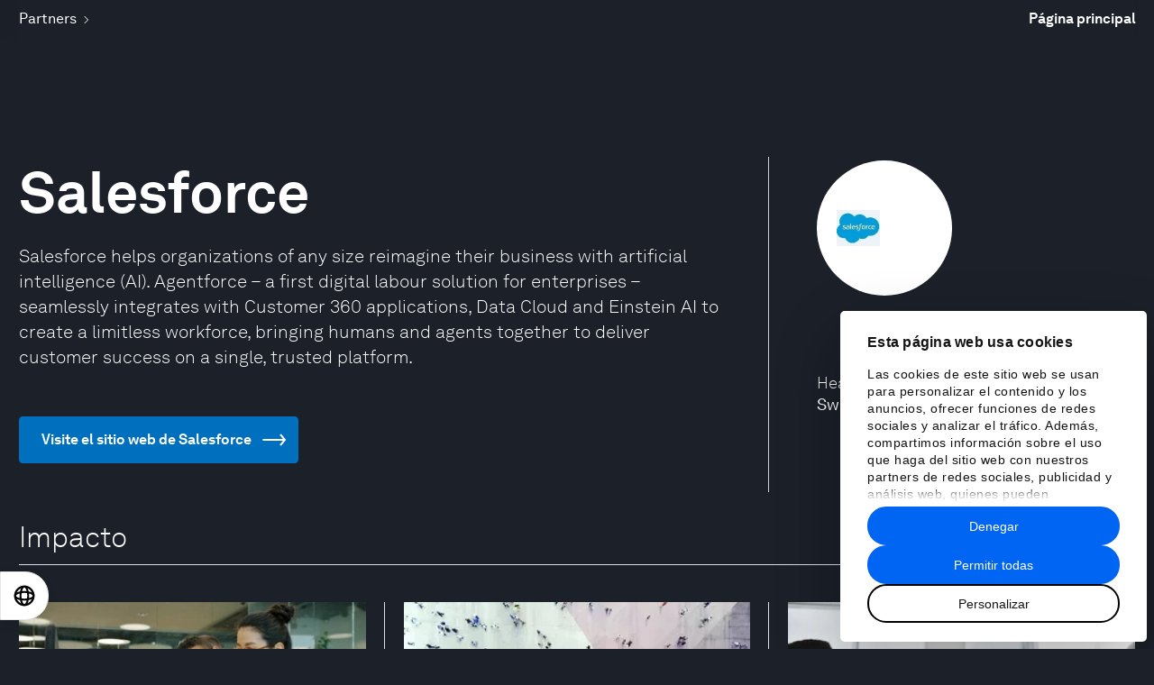

--- FILE ---
content_type: application/javascript
request_url: https://es.weforum.org/packs/js/280-694e05d585efa4b17550.js
body_size: 84445
content:
/*! For license information please see 280-694e05d585efa4b17550.js.LICENSE.txt */
(self.webpackChunkweforum_web=self.webpackChunkweforum_web||[]).push([[280],{39786:(e,t,i)=>{var n,r;!function(s,a){"use strict";void 0===(r="function"===typeof(n=a)?n.call(t,i,t,e):n)||(e.exports=r)}(window,(function(){"use strict";var e=function(){var e=window.Element.prototype;if(e.matches)return"matches";if(e.matchesSelector)return"matchesSelector";for(var t=["webkit","moz","ms","o"],i=0;i<t.length;i++){var n=t[i]+"MatchesSelector";if(e[n])return n}}();return function(t,i){return t[e](i)}}))},32137:function(e,t,i){var n,r;"undefined"!=typeof window&&window,void 0===(r="function"===typeof(n=function(){"use strict";function e(){}var t=e.prototype;return t.on=function(e,t){if(e&&t){var i=this._events=this._events||{},n=i[e]=i[e]||[];return-1==n.indexOf(t)&&n.push(t),this}},t.once=function(e,t){if(e&&t){this.on(e,t);var i=this._onceEvents=this._onceEvents||{};return(i[e]=i[e]||{})[t]=!0,this}},t.off=function(e,t){var i=this._events&&this._events[e];if(i&&i.length){var n=i.indexOf(t);return-1!=n&&i.splice(n,1),this}},t.emitEvent=function(e,t){var i=this._events&&this._events[e];if(i&&i.length){i=i.slice(0),t=t||[];for(var n=this._onceEvents&&this._onceEvents[e],r=0;r<i.length;r++){var s=i[r];n&&n[s]&&(this.off(e,s),delete n[s]),s.apply(this,t)}return this}},t.allOff=function(){delete this._events,delete this._onceEvents},e})?n.call(t,i,t,e):n)||(e.exports=r)},45828:(e,t,i)=>{"use strict";i.d(t,{A:()=>n});const n=function(e){if(e){var t=function(e){return[].slice.call(e)},i=3,n=[],r=null,s="requestAnimationFrame"in e?function(){e.cancelAnimationFrame(r),r=e.requestAnimationFrame((function(){return o(n.filter((function(e){return e.dirty&&e.active})))}))}:function(){},a=function(e){return function(){n.forEach((function(t){return t.dirty=e})),s()}},o=function(e){e.filter((function(e){return!e.styleComputed})).forEach((function(e){e.styleComputed=h(e)})),e.filter(d).forEach(m);var t=e.filter(c);t.forEach(u),t.forEach((function(e){m(e),l(e)})),t.forEach(p)},l=function(e){return e.dirty=0},u=function(e){e.availableWidth=e.element.parentNode.clientWidth,e.currentWidth=e.element.scrollWidth,e.previousFontSize=e.currentFontSize,e.currentFontSize=Math.min(Math.max(e.minSize,e.availableWidth/e.currentWidth*e.previousFontSize),e.maxSize),e.whiteSpace=e.multiLine&&e.currentFontSize===e.minSize?"normal":"nowrap"},c=function(e){return 2!==e.dirty||2===e.dirty&&e.element.parentNode.clientWidth!==e.availableWidth},h=function(t){var i=e.getComputedStyle(t.element,null);return t.currentFontSize=parseFloat(i.getPropertyValue("font-size")),t.display=i.getPropertyValue("display"),t.whiteSpace=i.getPropertyValue("white-space"),!0},d=function(e){var t=!1;return!e.preStyleTestCompleted&&(/inline-/.test(e.display)||(t=!0,e.display="inline-block"),"nowrap"!==e.whiteSpace&&(t=!0,e.whiteSpace="nowrap"),e.preStyleTestCompleted=!0,t)},m=function(e){e.element.style.whiteSpace=e.whiteSpace,e.element.style.display=e.display,e.element.style.fontSize=e.currentFontSize+"px"},p=function(e){e.element.dispatchEvent(new CustomEvent("fit",{detail:{oldValue:e.previousFontSize,newValue:e.currentFontSize,scaleFactor:e.currentFontSize/e.previousFontSize}}))},f=function(e,t){return function(){e.dirty=t,e.active&&s()}},g=function(e){return function(){n=n.filter((function(t){return t.element!==e.element})),e.observeMutations&&e.observer.disconnect(),e.element.style.whiteSpace=e.originalStyle.whiteSpace,e.element.style.display=e.originalStyle.display,e.element.style.fontSize=e.originalStyle.fontSize}},y=function(e){return function(){e.active||(e.active=!0,s())}},b=function(e){return function(){return e.active=!1}},v=function(e){e.observeMutations&&(e.observer=new MutationObserver(f(e,1)),e.observer.observe(e.element,e.observeMutations))},$={minSize:16,maxSize:512,multiLine:!0,observeMutations:"MutationObserver"in e&&{subtree:!0,childList:!0,characterData:!0}},w=null,_=function(){e.clearTimeout(w),w=e.setTimeout(a(2),k.observeWindowDelay)},T=["resize","orientationchange"];return Object.defineProperty(k,"observeWindow",{set:function(t){var i="".concat(t?"add":"remove","EventListener");T.forEach((function(t){e[i](t,_)}))}}),k.observeWindow=!0,k.observeWindowDelay=100,k.fitAll=a(i),k}function S(e,t){var r=Object.assign({},$,t),a=e.map((function(e){var t=Object.assign({},r,{element:e,active:!0});return function(e){e.originalStyle={whiteSpace:e.element.style.whiteSpace,display:e.element.style.display,fontSize:e.element.style.fontSize},v(e),e.newbie=!0,e.dirty=!0,n.push(e)}(t),{element:e,fit:f(t,i),unfreeze:y(t),freeze:b(t),unsubscribe:g(t)}}));return s(),a}function k(e){var i=arguments.length>1&&void 0!==arguments[1]?arguments[1]:{};return"string"==typeof e?S(t(document.querySelectorAll(e)),i):S([e],i)[0]}}("undefined"==typeof window?null:window)},977:(e,t,i)=>{var n,r;!function(s){n=[i(39786)],r=function(e){return function(e,t){"use strict";var i={extend:function(e,t){for(var i in t)e[i]=t[i];return e},modulo:function(e,t){return(e%t+t)%t}},n=Array.prototype.slice;i.makeArray=function(e){return Array.isArray(e)?e:null===e||void 0===e?[]:"object"==typeof e&&"number"==typeof e.length?n.call(e):[e]},i.removeFrom=function(e,t){var i=e.indexOf(t);-1!=i&&e.splice(i,1)},i.getParent=function(e,i){for(;e.parentNode&&e!=document.body;)if(e=e.parentNode,t(e,i))return e},i.getQueryElement=function(e){return"string"==typeof e?document.querySelector(e):e},i.handleEvent=function(e){var t="on"+e.type;this[t]&&this[t](e)},i.filterFindElements=function(e,n){e=i.makeArray(e);var r=[];return e.forEach((function(e){if(e instanceof HTMLElement)if(n){t(e,n)&&r.push(e);for(var i=e.querySelectorAll(n),s=0;s<i.length;s++)r.push(i[s])}else r.push(e)})),r},i.debounceMethod=function(e,t,i){i=i||100;var n=e.prototype[t],r=t+"Timeout";e.prototype[t]=function(){var e=this[r];clearTimeout(e);var t=arguments,s=this;this[r]=setTimeout((function(){n.apply(s,t),delete s[r]}),i)}},i.docReady=function(e){var t=document.readyState;"complete"==t||"interactive"==t?setTimeout(e):document.addEventListener("DOMContentLoaded",e)},i.toDashed=function(e){return e.replace(/(.)([A-Z])/g,(function(e,t,i){return t+"-"+i})).toLowerCase()};var r=e.console;return i.htmlInit=function(t,n){i.docReady((function(){var s=i.toDashed(n),a="data-"+s,o=document.querySelectorAll("["+a+"]"),l=document.querySelectorAll(".js-"+s),u=i.makeArray(o).concat(i.makeArray(l)),c=a+"-options",h=e.jQuery;u.forEach((function(e){var i,s=e.getAttribute(a)||e.getAttribute(c);try{i=s&&JSON.parse(s)}catch(l){return void(r&&r.error("Error parsing "+a+" on "+e.className+": "+l))}var o=new t(e,i);h&&h.data(e,n,o)}))}))},i}(s,e)}.apply(t,n),void 0===r||(e.exports=r)}(window)},71486:function(e){var t;t=function(e,t,i){var n,r,s,a,o={},l=0,u=0,c={sensitivity:7,interval:100,timeout:0},h=function(e){c=d(e||{},c)},d=function(e){for(var t=1;t<arguments.length;t++){var i=arguments[t];for(var n in i)void 0===e[n]&&(e[n]=i[n])}return e},m=function(e,t,i){e.attachEvent?(e["e"+t+i]=i,e[t+i]=function(){e["e"+t+i](window.event)},e.attachEvent("on"+t,e[t+i])):e.addEventListener(t,i,!1)},p=function(e,t,i){e.detachEvent?(e.detachEvent("on"+t,e[t+i]),e[t+i]=null):e.removeEventListener(t,i,!1)},f=function(t,i,o){var h=function(){!function(e){n=e.clientX,r=e.clientY}(t)};return u&&(u=clearTimeout(u)),o?(s=t.clientX,a=t.clientY,m(e,"mousemove",h),1!==l&&(u=setTimeout((function(){g(e,i,t)}),c.interval))):(p(e,"mousemove",h),1===l&&(u=setTimeout((function(){!function(e,t,i){u&&(u=clearTimeout(u)),l=0,t.call(e,i)}(e,i,t)}),c.timeout))),this},g=function(e,t,i){if(u&&(u=clearTimeout(u)),Math.abs(s-n)+Math.abs(a-r)<c.sensitivity)return l=1,t.call(e,i);s=n,a=r,u=setTimeout((function(){g(e,t,i)}),c.interval)};o.options=function(e){h(e)};var y=function(e){f(e,t,!0)},b=function(e){f(e,i)};return o.remove=function(){e&&(p(e,"mouseover",y),p(e,"mouseout",b))},e&&(m(e,"mouseover",y),m(e,"mouseout",b)),h(),o},this.hoverintent=t,e.exports&&(e.exports=t)},94397:(e,t,i)=>{var n,r;window,n=[i(68830),i(977)],void 0===(r=function(e,t){return function(e,t,i){function n(e,t){this.element=e,this.infScroll=t,this.clickHandler=this.onClick.bind(this),this.element.addEventListener("click",this.clickHandler),t.on("request",this.disable.bind(this)),t.on("load",this.enable.bind(this)),t.on("error",this.hide.bind(this)),t.on("last",this.hide.bind(this))}return t.create.button=function(){var e=i.getQueryElement(this.options.button);e&&(this.button=new n(e,this))},t.destroy.button=function(){this.button&&this.button.destroy()},n.prototype.onClick=function(e){e.preventDefault(),this.infScroll.loadNextPage()},n.prototype.enable=function(){this.element.removeAttribute("disabled")},n.prototype.disable=function(){this.element.disabled="disabled"},n.prototype.hide=function(){this.element.style.display="none"},n.prototype.destroy=function(){this.element.removeEventListener("click",this.clickHandler)},t.Button=n,t}(0,e,t)}.apply(t,n))||(e.exports=r)},68830:(e,t,i)=>{var n,r;!function(s){n=[i(32137),i(977)],r=function(e,t){return function(e,t,i){var n=e.jQuery,r={};function s(e,t){var a=i.getQueryElement(e);if(a){if((e=a).infiniteScrollGUID){var o=r[e.infiniteScrollGUID];return o.option(t),o}this.element=e,this.options=i.extend({},s.defaults),this.option(t),n&&(this.$element=n(this.element)),this.create()}else console.error("Bad element for InfiniteScroll: "+(a||e))}s.defaults={},s.create={},s.destroy={};var a=s.prototype;i.extend(a,t.prototype);var o=0;a.create=function(){var e=this.guid=++o;if(this.element.infiniteScrollGUID=e,r[e]=this,this.pageIndex=1,this.loadCount=0,this.updateGetPath(),this.getPath&&this.getPath())for(var t in this.updateGetAbsolutePath(),this.log("initialized",[this.element.className]),this.callOnInit(),s.create)s.create[t].call(this);else console.error("Disabling InfiniteScroll")},a.option=function(e){i.extend(this.options,e)},a.callOnInit=function(){var e=this.options.onInit;e&&e.call(this,this)},a.dispatchEvent=function(e,t,i){this.log(e,i);var r=t?[t].concat(i):i;if(this.emitEvent(e,r),n&&this.$element){var s=e+=".infiniteScroll";if(t){var a=n.Event(t);a.type=e,s=a}this.$element.trigger(s,i)}};var l={initialized:function(e){return"on "+e},request:function(e){return"URL: "+e},load:function(e,t){return(e.title||"")+". URL: "+t},error:function(e,t){return e+". URL: "+t},append:function(e,t,i){return i.length+" items. URL: "+t},last:function(e,t){return"URL: "+t},history:function(e,t){return"URL: "+t},pageIndex:function(e,t){return"current page determined to be: "+e+" from "+t}};a.log=function(e,t){if(this.options.debug){var i="[InfiniteScroll] "+e,n=l[e];n&&(i+=". "+n.apply(this,t)),console.log(i)}},a.updateMeasurements=function(){this.windowHeight=e.innerHeight;var t=this.element.getBoundingClientRect();this.top=t.top+e.pageYOffset},a.updateScroller=function(){var t=this.options.elementScroll;if(t){if(this.scroller=!0===t?this.element:i.getQueryElement(t),!this.scroller)throw"Unable to find elementScroll: "+t}else this.scroller=e},a.updateGetPath=function(){var e=this.options.path;if(e){var t=typeof e;if("function"!=t)"string"==t&&e.match("{{#}}")?this.updateGetPathTemplate(e):this.updateGetPathSelector(e);else this.getPath=e}else console.error("InfiniteScroll path option required. Set as: "+e)},a.updateGetPathTemplate=function(e){this.getPath=function(){var t=this.pageIndex+1;return e.replace("{{#}}",t)}.bind(this);var t=e.replace(/(\\\?|\?)/,"\\?").replace("{{#}}","(\\d\\d?\\d?)"),i=new RegExp(t),n=location.href.match(i);n&&(this.pageIndex=parseInt(n[1],10),this.log("pageIndex",[this.pageIndex,"template string"]))};var u=[/^(.*?\/?page\/?)(\d\d?\d?)(.*?$)/,/^(.*?\/?\?page=)(\d\d?\d?)(.*?$)/,/(.*?)(\d\d?\d?)(?!.*\d)(.*?$)/];a.updateGetPathSelector=function(e){var t=document.querySelector(e);if(t){for(var i,n,r=t.getAttribute("href"),s=0;r&&s<u.length;s++){n=u[s];var a=r.match(n);if(a){i=a.slice(1);break}}i?(this.isPathSelector=!0,this.getPath=function(){var e=this.pageIndex+1;return i[0]+e+i[2]}.bind(this),this.pageIndex=parseInt(i[1],10)-1,this.log("pageIndex",[this.pageIndex,"next link"])):console.error("InfiniteScroll unable to parse next link href: "+r)}else console.error("Bad InfiniteScroll path option. Next link not found: "+e)},a.updateGetAbsolutePath=function(){var e=this.getPath();if(e.match(/^http/)||e.match(/^\//))this.getAbsolutePath=this.getPath;else{var t=location.pathname;if(e.match(/^\?/))this.getAbsolutePath=function(){return t+this.getPath()};else{var i=t.substring(0,t.lastIndexOf("/"));this.getAbsolutePath=function(){return i+"/"+this.getPath()}}}},s.create.hideNav=function(){var e=i.getQueryElement(this.options.hideNav);e&&(e.style.display="none",this.nav=e)},s.destroy.hideNav=function(){this.nav&&(this.nav.style.display="")},a.destroy=function(){for(var e in this.allOff(),s.destroy)s.destroy[e].call(this);delete this.element.infiniteScrollGUID,delete r[this.guid],n&&this.$element&&n.removeData(this.element,"infiniteScroll")},s.throttle=function(e,t){var i,n;return t=t||200,function(){var r=+new Date,s=arguments,a=function(){i=r,e.apply(this,s)}.bind(this);i&&r<i+t?(clearTimeout(n),n=setTimeout(a,t)):a()}},s.data=function(e){var t=(e=i.getQueryElement(e))&&e.infiniteScrollGUID;return t&&r[t]},s.setJQuery=function(e){n=e},i.htmlInit(s,"infinite-scroll"),a._init=function(){},n&&n.bridget&&n.bridget("infiniteScroll",s);return s}(s,e,t)}.apply(t,n),void 0===r||(e.exports=r)}(window)},98181:(e,t,i)=>{var n,r;!function(s){n=[i(68830),i(977)],r=function(e,t){return function(e,t,i){var n=t.prototype;t.defaults.history="replace";var r=document.createElement("a");return t.create.history=function(){this.options.history&&(r.href=this.getAbsolutePath(),(r.origin||r.protocol+"//"+r.host)==location.origin?this.options.append?this.createHistoryAppend():this.createHistoryPageLoad():console.error("[InfiniteScroll] cannot set history with different origin: "+r.origin+" on "+location.origin+" . History behavior disabled."))},n.createHistoryAppend=function(){this.updateMeasurements(),this.updateScroller(),this.scrollPages=[{top:0,path:location.href,title:document.title}],this.scrollPageIndex=0,this.scrollHistoryHandler=this.onScrollHistory.bind(this),this.unloadHandler=this.onUnload.bind(this),this.scroller.addEventListener("scroll",this.scrollHistoryHandler),this.on("append",this.onAppendHistory),this.bindHistoryAppendEvents(!0)},n.bindHistoryAppendEvents=function(t){var i=t?"addEventListener":"removeEventListener";this.scroller[i]("scroll",this.scrollHistoryHandler),e[i]("unload",this.unloadHandler)},n.createHistoryPageLoad=function(){this.on("load",this.onPageLoadHistory)},t.destroy.history=n.destroyHistory=function(){this.options.history&&this.options.append&&this.bindHistoryAppendEvents(!1)},n.onAppendHistory=function(e,t,i){if(i&&i.length){var n=i[0],s=this.getElementScrollY(n);r.href=t,this.scrollPages.push({top:s,path:r.href,title:e.title})}},n.getElementScrollY=function(e){return this.options.elementScroll?this.getElementElementScrollY(e):this.getElementWindowScrollY(e)},n.getElementWindowScrollY=function(t){return t.getBoundingClientRect().top+e.pageYOffset},n.getElementElementScrollY=function(e){return e.offsetTop-this.top},n.onScrollHistory=function(){for(var e,t,i=this.getScrollViewY(),n=0;n<this.scrollPages.length;n++){var r=this.scrollPages[n];if(r.top>=i)break;e=n,t=r}e!=this.scrollPageIndex&&(this.scrollPageIndex=e,this.setHistory(t.title,t.path))},i.debounceMethod(t,"onScrollHistory",150),n.getScrollViewY=function(){return this.options.elementScroll?this.scroller.scrollTop+this.scroller.clientHeight/2:e.pageYOffset+this.windowHeight/2},n.setHistory=function(e,t){var i=this.options.history;i&&history[i+"State"]&&(history[i+"State"](null,e,t),this.options.historyTitle&&(document.title=e),this.dispatchEvent("history",null,[e,t]))},n.onUnload=function(){var t=this.scrollPageIndex;if(0!==t){var i=this.scrollPages[t],n=e.pageYOffset-i.top+this.top;this.destroyHistory(),scrollTo(0,n)}},n.onPageLoadHistory=function(e,t){this.setHistory(e.title,t)},t}(s,e,t)}.apply(t,n),void 0===r||(e.exports=r)}(window)},3833:(e,t,i)=>{var n,r,s;window,r=[i(68830),i(82863),i(34170),i(98181),i(94397),i(29347)],void 0===(s="function"===typeof(n=function(e){return e})?n.apply(t,r):n)||(e.exports=s)},82863:(e,t,i)=>{var n,r;!function(s){n=[i(68830)],r=function(e){return function(e,t){var i=t.prototype;function n(e){for(var t=document.createDocumentFragment(),i=0;e&&i<e.length;i++)t.appendChild(e[i]);return t}function r(e){for(var t=e.querySelectorAll("script"),i=0;i<t.length;i++){var n=t[i],r=document.createElement("script");s(n,r),r.innerHTML=n.innerHTML,n.parentNode.replaceChild(r,n)}}function s(e,t){for(var i=e.attributes,n=0;n<i.length;n++){var r=i[n];t.setAttribute(r.name,r.value)}}function a(e,t,i,n,r){var s=new XMLHttpRequest;s.open("GET",e,!0),s.responseType=t||"",s.setRequestHeader("X-Requested-With","XMLHttpRequest"),s.onload=function(){if(200==s.status)i(s.response);else if(204==s.status)r(s.response);else{var e=new Error(s.statusText);n(e)}},s.onerror=function(){var t=new Error("Network error requesting "+e);n(t)},s.send()}return t.defaults.loadOnScroll=!0,t.defaults.checkLastPage=!0,t.defaults.responseType="document",t.create.pageLoad=function(){this.canLoad=!0,this.on("scrollThreshold",this.onScrollThresholdLoad),this.on("load",this.checkLastPage),this.options.outlayer&&this.on("append",this.onAppendOutlayer)},i.onScrollThresholdLoad=function(){this.options.loadOnScroll&&this.loadNextPage()},i.loadNextPage=function(){if(!this.isLoading&&this.canLoad){var e=this.getAbsolutePath();this.isLoading=!0;var t=function(t){this.onPageLoad(t,e)}.bind(this),i=function(t){this.onPageError(t,e)}.bind(this),n=function(t){this.lastPageReached(t,e)}.bind(this);a(e,this.options.responseType,t,i,n),this.dispatchEvent("request",null,[e])}},i.onPageLoad=function(e,t){return this.options.append||(this.isLoading=!1),this.pageIndex++,this.loadCount++,this.dispatchEvent("load",null,[e,t]),this.appendNextPage(e,t),e},i.appendNextPage=function(e,t){var i=this.options.append;if("document"==this.options.responseType&&i){var r=e.querySelectorAll(i),s=n(r),a=function(){this.appendItems(r,s),this.isLoading=!1,this.dispatchEvent("append",null,[e,t,r])}.bind(this);this.options.outlayer?this.appendOutlayerItems(s,a):a()}},i.appendItems=function(e,t){e&&e.length&&(r(t=t||n(e)),this.element.appendChild(t))},i.appendOutlayerItems=function(i,n){var r=t.imagesLoaded||e.imagesLoaded;if(!r)return console.error("[InfiniteScroll] imagesLoaded required for outlayer option"),void(this.isLoading=!1);r(i,n)},i.onAppendOutlayer=function(e,t,i){this.options.outlayer.appended(i)},i.checkLastPage=function(e,t){var i=this.options.checkLastPage;if(i){var n,r=this.options.path;if("function"==typeof r)if(!this.getPath())return void this.lastPageReached(e,t);if("string"==typeof i?n=i:this.isPathSelector&&(n=r),n&&e.querySelector)e.querySelector(n)||this.lastPageReached(e,t)}},i.lastPageReached=function(e,t){this.canLoad=!1,this.dispatchEvent("last",null,[e,t])},i.onPageError=function(e,t){return this.isLoading=!1,this.canLoad=!1,this.dispatchEvent("error",null,[e,t]),e},t.create.prefill=function(){if(this.options.prefill){var e=this.options.append;e?(this.updateMeasurements(),this.updateScroller(),this.isPrefilling=!0,this.on("append",this.prefill),this.once("error",this.stopPrefill),this.once("last",this.stopPrefill),this.prefill()):console.error("append option required for prefill. Set as :"+e)}},i.prefill=function(){var e=this.getPrefillDistance();this.isPrefilling=e>=0,this.isPrefilling?(this.log("prefill"),this.loadNextPage()):this.stopPrefill()},i.getPrefillDistance=function(){return this.options.elementScroll?this.scroller.clientHeight-this.scroller.scrollHeight:this.windowHeight-this.element.clientHeight},i.stopPrefill=function(){this.log("stopPrefill"),this.off("append",this.prefill)},t}(s,e)}.apply(t,n),void 0===r||(e.exports=r)}(window)},34170:(e,t,i)=>{var n,r;!function(s){n=[i(68830),i(977)],r=function(e,t){return function(e,t,i){var n=t.prototype;return t.defaults.scrollThreshold=400,t.create.scrollWatch=function(){this.pageScrollHandler=this.onPageScroll.bind(this),this.resizeHandler=this.onResize.bind(this);var e=this.options.scrollThreshold;(e||0===e)&&this.enableScrollWatch()},t.destroy.scrollWatch=function(){this.disableScrollWatch()},n.enableScrollWatch=function(){this.isScrollWatching||(this.isScrollWatching=!0,this.updateMeasurements(),this.updateScroller(),this.on("last",this.disableScrollWatch),this.bindScrollWatchEvents(!0))},n.disableScrollWatch=function(){this.isScrollWatching&&(this.bindScrollWatchEvents(!1),delete this.isScrollWatching)},n.bindScrollWatchEvents=function(t){var i=t?"addEventListener":"removeEventListener";this.scroller[i]("scroll",this.pageScrollHandler),e[i]("resize",this.resizeHandler)},n.onPageScroll=t.throttle((function(){this.getBottomDistance()<=this.options.scrollThreshold&&this.dispatchEvent("scrollThreshold")})),n.getBottomDistance=function(){return this.options.elementScroll?this.getElementBottomDistance():this.getWindowBottomDistance()},n.getWindowBottomDistance=function(){return this.top+this.element.clientHeight-(e.pageYOffset+this.windowHeight)},n.getElementBottomDistance=function(){return this.scroller.scrollHeight-(this.scroller.scrollTop+this.scroller.clientHeight)},n.onResize=function(){this.updateMeasurements()},i.debounceMethod(t,"onResize",150),t}(s,e,t)}.apply(t,n),void 0===r||(e.exports=r)}(window)},29347:(e,t,i)=>{var n,r;window,n=[i(68830),i(977)],void 0===(r=function(e,t){return function(e,t,i){var n=t.prototype;function r(e){a(e,"none")}function s(e){a(e,"block")}function a(e,t){e&&(e.style.display=t)}return t.create.status=function(){var e=i.getQueryElement(this.options.status);e&&(this.statusElement=e,this.statusEventElements={request:e.querySelector(".infinite-scroll-request"),error:e.querySelector(".infinite-scroll-error"),last:e.querySelector(".infinite-scroll-last")},this.on("request",this.showRequestStatus),this.on("error",this.showErrorStatus),this.on("last",this.showLastStatus),this.bindHideStatus("on"))},n.bindHideStatus=function(e){var t=this.options.append?"append":"load";this[e](t,this.hideAllStatus)},n.showRequestStatus=function(){this.showStatus("request")},n.showErrorStatus=function(){this.showStatus("error")},n.showLastStatus=function(){this.showStatus("last"),this.bindHideStatus("off")},n.showStatus=function(e){s(this.statusElement),this.hideStatusEventElements(),s(this.statusEventElements[e])},n.hideAllStatus=function(){r(this.statusElement),this.hideStatusEventElements()},n.hideStatusEventElements=function(){for(var e in this.statusEventElements)r(this.statusEventElements[e])},t}(0,e,t)}.apply(t,n))||(e.exports=r)},57048:e=>{"use strict";var t=function(){var e={tolerance:0,duration:800,easing:"easeOutQuart",container:window,callback:function(){}};function t(e,t,i,n){return e/=n,-i*(--e*e*e*e-1)+t}function i(e,t){var i={};return Object.keys(e).forEach((function(t){i[t]=e[t]})),Object.keys(t).forEach((function(e){i[e]=t[e]})),i}function n(e){return e instanceof HTMLElement?e.scrollTop:e.pageYOffset}function r(){var n=arguments.length>0&&void 0!==arguments[0]?arguments[0]:{},r=arguments.length>1&&void 0!==arguments[1]?arguments[1]:{};this.options=i(e,n),this.easeFunctions=i({easeOutQuart:t},r)}return r.prototype.registerTrigger=function(e,t){var n=this;if(e){var r=e.getAttribute("href")||e.getAttribute("data-target"),s=r&&"#"!==r?document.getElementById(r.substring(1)):document.body,a=i(this.options,function(e,t){var i={};return Object.keys(t).forEach((function(t){var n=e.getAttribute("data-mt-".concat(t.replace(/([A-Z])/g,(function(e){return"-"+e.toLowerCase()}))));n&&(i[t]=isNaN(n)?n:parseInt(n,10))})),i}(e,this.options));"function"===typeof t&&(a.callback=t);var o=function(e){e.preventDefault(),n.move(s,a)};return e.addEventListener("click",o,!1),function(){return e.removeEventListener("click",o,!1)}}},r.prototype.move=function(e){var t=this,r=arguments.length>1&&void 0!==arguments[1]?arguments[1]:{};if(0===e||e){r=i(this.options,r);var s,a="number"===typeof e?e:e.getBoundingClientRect().top,o=n(r.container),l=null;a-=r.tolerance;window.requestAnimationFrame((function i(u){var c=n(t.options.container);l||(l=u-1);var h=u-l;if(s&&(a>0&&s>c||a<0&&s<c))return r.callback(e);s=c;var d=t.easeFunctions[r.easing](h,o,a,r.duration);r.container.scroll(0,d),h<r.duration?window.requestAnimationFrame(i):(r.container.scroll(0,a+o),r.callback(e))}))}},r.prototype.addEaseFunction=function(e,t){this.easeFunctions[e]=t},r}();e.exports=t},34330:function(e,t,i){"object"==typeof navigator&&(e.exports=function(){"use strict";function e(e,t,i){return(t=function(e){var t=function(e,t){if("object"!=typeof e||null===e)return e;var i=e[Symbol.toPrimitive];if(void 0!==i){var n=i.call(e,t||"default");if("object"!=typeof n)return n;throw new TypeError("@@toPrimitive must return a primitive value.")}return("string"===t?String:Number)(e)}(e,"string");return"symbol"==typeof t?t:String(t)}(t))in e?Object.defineProperty(e,t,{value:i,enumerable:!0,configurable:!0,writable:!0}):e[t]=i,e}function t(e,t){for(var i=0;i<t.length;i++){var n=t[i];n.enumerable=n.enumerable||!1,n.configurable=!0,"value"in n&&(n.writable=!0),Object.defineProperty(e,n.key,n)}}function n(e,t,i){return t in e?Object.defineProperty(e,t,{value:i,enumerable:!0,configurable:!0,writable:!0}):e[t]=i,e}function r(e,t){var i=Object.keys(e);if(Object.getOwnPropertySymbols){var n=Object.getOwnPropertySymbols(e);t&&(n=n.filter((function(t){return Object.getOwnPropertyDescriptor(e,t).enumerable}))),i.push.apply(i,n)}return i}function s(e){for(var t=1;t<arguments.length;t++){var i=null!=arguments[t]?arguments[t]:{};t%2?r(Object(i),!0).forEach((function(t){n(e,t,i[t])})):Object.getOwnPropertyDescriptors?Object.defineProperties(e,Object.getOwnPropertyDescriptors(i)):r(Object(i)).forEach((function(t){Object.defineProperty(e,t,Object.getOwnPropertyDescriptor(i,t))}))}return e}var a={addCSS:!0,thumbWidth:15,watch:!0},o=function(e){return null!=e?e.constructor:null},l=function(e,t){return!!(e&&t&&e instanceof t)},u=function(e){return null==e},c=function(e){return o(e)===Object},h=function(e){return o(e)===String},d=function(e){return Array.isArray(e)},m=function(e){return l(e,NodeList)},p={nullOrUndefined:u,object:c,number:function(e){return o(e)===Number&&!Number.isNaN(e)},string:h,boolean:function(e){return o(e)===Boolean},function:function(e){return o(e)===Function},array:d,nodeList:m,element:function(e){return l(e,Element)},event:function(e){return l(e,Event)},empty:function(e){return u(e)||(h(e)||d(e)||m(e))&&!e.length||c(e)&&!Object.keys(e).length}};function f(e,t){if(1>t){var i=function(e){var t="".concat(e).match(/(?:\.(\d+))?(?:[eE]([+-]?\d+))?$/);return t?Math.max(0,(t[1]?t[1].length:0)-(t[2]?+t[2]:0)):0}(t);return parseFloat(e.toFixed(i))}return Math.round(e/t)*t}var g=function(){function e(t,i){(function(e,t){if(!(e instanceof t))throw new TypeError("Cannot call a class as a function")})(this,e),p.element(t)?this.element=t:p.string(t)&&(this.element=document.querySelector(t)),p.element(this.element)&&p.empty(this.element.rangeTouch)&&(this.config=s({},a,{},i),this.init())}return function(e,i,n){i&&t(e.prototype,i),n&&t(e,n)}(e,[{key:"init",value:function(){e.enabled&&(this.config.addCSS&&(this.element.style.userSelect="none",this.element.style.webKitUserSelect="none",this.element.style.touchAction="manipulation"),this.listeners(!0),this.element.rangeTouch=this)}},{key:"destroy",value:function(){e.enabled&&(this.config.addCSS&&(this.element.style.userSelect="",this.element.style.webKitUserSelect="",this.element.style.touchAction=""),this.listeners(!1),this.element.rangeTouch=null)}},{key:"listeners",value:function(e){var t=this,i=e?"addEventListener":"removeEventListener";["touchstart","touchmove","touchend"].forEach((function(e){t.element[i](e,(function(e){return t.set(e)}),!1)}))}},{key:"get",value:function(t){if(!e.enabled||!p.event(t))return null;var i,n=t.target,r=t.changedTouches[0],s=parseFloat(n.getAttribute("min"))||0,a=parseFloat(n.getAttribute("max"))||100,o=parseFloat(n.getAttribute("step"))||1,l=n.getBoundingClientRect(),u=100/l.width*(this.config.thumbWidth/2)/100;return 0>(i=100/l.width*(r.clientX-l.left))?i=0:100<i&&(i=100),50>i?i-=(100-2*i)*u:50<i&&(i+=2*(i-50)*u),s+f(i/100*(a-s),o)}},{key:"set",value:function(t){e.enabled&&p.event(t)&&!t.target.disabled&&(t.preventDefault(),t.target.value=this.get(t),function(e,t){if(e&&t){var i=new Event(t,{bubbles:!0});e.dispatchEvent(i)}}(t.target,"touchend"===t.type?"change":"input"))}}],[{key:"setup",value:function(t){var i=1<arguments.length&&void 0!==arguments[1]?arguments[1]:{},n=null;if(p.empty(t)||p.string(t)?n=Array.from(document.querySelectorAll(p.string(t)?t:'input[type="range"]')):p.element(t)?n=[t]:p.nodeList(t)?n=Array.from(t):p.array(t)&&(n=t.filter(p.element)),p.empty(n))return null;var r=s({},a,{},i);if(p.string(t)&&r.watch){var o=new MutationObserver((function(i){Array.from(i).forEach((function(i){Array.from(i.addedNodes).forEach((function(i){p.element(i)&&function(e,t){return function(){return Array.from(document.querySelectorAll(t)).includes(this)}.call(e,t)}(i,t)&&new e(i,r)}))}))}));o.observe(document.body,{childList:!0,subtree:!0})}return n.map((function(t){return new e(t,i)}))}},{key:"enabled",get:function(){return"ontouchstart"in document.documentElement}}]),e}();const y=e=>null!=e?e.constructor:null,b=(e,t)=>Boolean(e&&t&&e instanceof t),v=e=>null==e,$=e=>y(e)===Object,w=e=>y(e)===String,_=e=>"function"==typeof e,T=e=>Array.isArray(e),S=e=>b(e,NodeList),k=e=>v(e)||(w(e)||T(e)||S(e))&&!e.length||$(e)&&!Object.keys(e).length;var E={nullOrUndefined:v,object:$,number:e=>y(e)===Number&&!Number.isNaN(e),string:w,boolean:e=>y(e)===Boolean,function:_,array:T,weakMap:e=>b(e,WeakMap),nodeList:S,element:e=>null!==e&&"object"==typeof e&&1===e.nodeType&&"object"==typeof e.style&&"object"==typeof e.ownerDocument,textNode:e=>y(e)===Text,event:e=>b(e,Event),keyboardEvent:e=>b(e,KeyboardEvent),cue:e=>b(e,window.TextTrackCue)||b(e,window.VTTCue),track:e=>b(e,TextTrack)||!v(e)&&w(e.kind),promise:e=>b(e,Promise)&&_(e.then),url:e=>{if(b(e,window.URL))return!0;if(!w(e))return!1;let t=e;e.startsWith("http://")&&e.startsWith("https://")||(t=`http://${e}`);try{return!k(new URL(t).hostname)}catch(e){return!1}},empty:k};const C=(()=>{const e=document.createElement("span"),t={WebkitTransition:"webkitTransitionEnd",MozTransition:"transitionend",OTransition:"oTransitionEnd otransitionend",transition:"transitionend"},i=Object.keys(t).find((t=>void 0!==e.style[t]));return!!E.string(i)&&t[i]})();function A(e,t){setTimeout((()=>{try{e.hidden=!0,e.offsetHeight,e.hidden=!1}catch(e){}}),t)}var N={isIE:Boolean(window.document.documentMode),isEdge:/Edge/g.test(navigator.userAgent),isWebKit:"WebkitAppearance"in document.documentElement.style&&!/Edge/g.test(navigator.userAgent),isIPhone:/iPhone|iPod/gi.test(navigator.userAgent)&&navigator.maxTouchPoints>1,isIPadOS:"MacIntel"===navigator.platform&&navigator.maxTouchPoints>1,isIos:/iPad|iPhone|iPod/gi.test(navigator.userAgent)&&navigator.maxTouchPoints>1};function O(e,t){return t.split(".").reduce(((e,t)=>e&&e[t]),e)}function I(e={},...t){if(!t.length)return e;const i=t.shift();return E.object(i)?(Object.keys(i).forEach((t=>{E.object(i[t])?(Object.keys(e).includes(t)||Object.assign(e,{[t]:{}}),I(e[t],i[t])):Object.assign(e,{[t]:i[t]})})),I(e,...t)):e}function x(e,t){const i=e.length?e:[e];Array.from(i).reverse().forEach(((e,i)=>{const n=i>0?t.cloneNode(!0):t,r=e.parentNode,s=e.nextSibling;n.appendChild(e),s?r.insertBefore(n,s):r.appendChild(n)}))}function P(e,t){E.element(e)&&!E.empty(t)&&Object.entries(t).filter((([,e])=>!E.nullOrUndefined(e))).forEach((([t,i])=>e.setAttribute(t,i)))}function V(e,t,i){const n=document.createElement(e);return E.object(t)&&P(n,t),E.string(i)&&(n.innerText=i),n}function R(e,t,i,n){E.element(t)&&t.appendChild(V(e,i,n))}function D(e){E.nodeList(e)||E.array(e)?Array.from(e).forEach(D):E.element(e)&&E.element(e.parentNode)&&e.parentNode.removeChild(e)}function U(e){if(!E.element(e))return;let{length:t}=e.childNodes;for(;t>0;)e.removeChild(e.lastChild),t-=1}function M(e,t){return E.element(t)&&E.element(t.parentNode)&&E.element(e)?(t.parentNode.replaceChild(e,t),e):null}function L(e,t){if(!E.string(e)||E.empty(e))return{};const i={},n=I({},t);return e.split(",").forEach((e=>{const t=e.trim(),r=t.replace(".",""),s=t.replace(/[[\]]/g,"").split("="),[a]=s,o=s.length>1?s[1].replace(/["']/g,""):"";switch(t.charAt(0)){case".":E.string(n.class)?i.class=`${n.class} ${r}`:i.class=r;break;case"#":i.id=t.replace("#","");break;case"[":i[a]=o}})),I(n,i)}function z(e,t){if(!E.element(e))return;let i=t;E.boolean(i)||(i=!e.hidden),e.hidden=i}function F(e,t,i){if(E.nodeList(e))return Array.from(e).map((e=>F(e,t,i)));if(E.element(e)){let n="toggle";return void 0!==i&&(n=i?"add":"remove"),e.classList[n](t),e.classList.contains(t)}return!1}function j(e,t){return E.element(e)&&e.classList.contains(t)}function H(e,t){const{prototype:i}=Element;return(i.matches||i.webkitMatchesSelector||i.mozMatchesSelector||i.msMatchesSelector||function(){return Array.from(document.querySelectorAll(t)).includes(this)}).call(e,t)}function W(e){return this.elements.container.querySelectorAll(e)}function q(e){return this.elements.container.querySelector(e)}function B(e=null,t=!1){E.element(e)&&e.focus({preventScroll:!0,focusVisible:t})}const G={"audio/ogg":"vorbis","audio/wav":"1","video/webm":"vp8, vorbis","video/mp4":"avc1.42E01E, mp4a.40.2","video/ogg":"theora"},K={audio:"canPlayType"in document.createElement("audio"),video:"canPlayType"in document.createElement("video"),check(e,t){const i=K[e]||"html5"!==t;return{api:i,ui:i&&K.rangeInput}},pip:!(N.isIPhone||!E.function(V("video").webkitSetPresentationMode)&&(!document.pictureInPictureEnabled||V("video").disablePictureInPicture)),airplay:E.function(window.WebKitPlaybackTargetAvailabilityEvent),playsinline:"playsInline"in document.createElement("video"),mime(e){if(E.empty(e))return!1;const[t]=e.split("/");let i=e;if(!this.isHTML5||t!==this.type)return!1;Object.keys(G).includes(i)&&(i+=`; codecs="${G[e]}"`);try{return Boolean(i&&this.media.canPlayType(i).replace(/no/,""))}catch(e){return!1}},textTracks:"textTracks"in document.createElement("video"),rangeInput:(()=>{const e=document.createElement("input");return e.type="range","range"===e.type})(),touch:"ontouchstart"in document.documentElement,transitions:!1!==C,reducedMotion:"matchMedia"in window&&window.matchMedia("(prefers-reduced-motion)").matches},Q=(()=>{let e=!1;try{const t=Object.defineProperty({},"passive",{get:()=>(e=!0,null)});window.addEventListener("test",null,t),window.removeEventListener("test",null,t)}catch(e){}return e})();function Y(e,t,i,n=!1,r=!0,s=!1){if(!e||!("addEventListener"in e)||E.empty(t)||!E.function(i))return;const a=t.split(" ");let o=s;Q&&(o={passive:r,capture:s}),a.forEach((t=>{this&&this.eventListeners&&n&&this.eventListeners.push({element:e,type:t,callback:i,options:o}),e[n?"addEventListener":"removeEventListener"](t,i,o)}))}function J(e,t="",i,n=!0,r=!1){Y.call(this,e,t,i,!0,n,r)}function X(e,t="",i,n=!0,r=!1){Y.call(this,e,t,i,!1,n,r)}function Z(e,t="",i,n=!0,r=!1){const s=(...a)=>{X(e,t,s,n,r),i.apply(this,a)};Y.call(this,e,t,s,!0,n,r)}function ee(e,t="",i=!1,n={}){if(!E.element(e)||E.empty(t))return;const r=new CustomEvent(t,{bubbles:i,detail:{...n,plyr:this}});e.dispatchEvent(r)}function te(){this&&this.eventListeners&&(this.eventListeners.forEach((e=>{const{element:t,type:i,callback:n,options:r}=e;t.removeEventListener(i,n,r)})),this.eventListeners=[])}function ie(){return new Promise((e=>this.ready?setTimeout(e,0):J.call(this,this.elements.container,"ready",e))).then((()=>{}))}function ne(e){E.promise(e)&&e.then(null,(()=>{}))}function re(e){return E.array(e)?e.filter(((t,i)=>e.indexOf(t)===i)):e}function se(e,t){return E.array(e)&&e.length?e.reduce(((e,i)=>Math.abs(i-t)<Math.abs(e-t)?i:e)):null}function ae(e){return!(!window||!window.CSS)&&window.CSS.supports(e)}const oe=[[1,1],[4,3],[3,4],[5,4],[4,5],[3,2],[2,3],[16,10],[10,16],[16,9],[9,16],[21,9],[9,21],[32,9],[9,32]].reduce(((e,[t,i])=>({...e,[t/i]:[t,i]})),{});function le(e){return!!(E.array(e)||E.string(e)&&e.includes(":"))&&(E.array(e)?e:e.split(":")).map(Number).every(E.number)}function ue(e){if(!E.array(e)||!e.every(E.number))return null;const[t,i]=e,n=(e,t)=>0===t?e:n(t,e%t),r=n(t,i);return[t/r,i/r]}function ce(e){const t=e=>le(e)?e.split(":").map(Number):null;let i=t(e);if(null===i&&(i=t(this.config.ratio)),null===i&&!E.empty(this.embed)&&E.array(this.embed.ratio)&&({ratio:i}=this.embed),null===i&&this.isHTML5){const{videoWidth:e,videoHeight:t}=this.media;i=[e,t]}return ue(i)}function he(e){if(!this.isVideo)return{};const{wrapper:t}=this.elements,i=ce.call(this,e);if(!E.array(i))return{};const[n,r]=ue(i),s=100/n*r;if(ae(`aspect-ratio: ${n}/${r}`)?t.style.aspectRatio=`${n}/${r}`:t.style.paddingBottom=`${s}%`,this.isVimeo&&!this.config.vimeo.premium&&this.supported.ui){const e=100/this.media.offsetWidth*parseInt(window.getComputedStyle(this.media).paddingBottom,10),i=(e-s)/(e/50);this.fullscreen.active?t.style.paddingBottom=null:this.media.style.transform=`translateY(-${i}%)`}else this.isHTML5&&t.classList.add(this.config.classNames.videoFixedRatio);return{padding:s,ratio:i}}function de(e,t,i=.05){const n=e/t,r=se(Object.keys(oe),n);return Math.abs(r-n)<=i?oe[r]:[e,t]}const me={getSources(){return this.isHTML5?Array.from(this.media.querySelectorAll("source")).filter((e=>{const t=e.getAttribute("type");return!!E.empty(t)||K.mime.call(this,t)})):[]},getQualityOptions(){return this.config.quality.forced?this.config.quality.options:me.getSources.call(this).map((e=>Number(e.getAttribute("size")))).filter(Boolean)},setup(){if(!this.isHTML5)return;const e=this;e.options.speed=e.config.speed.options,E.empty(this.config.ratio)||he.call(e),Object.defineProperty(e.media,"quality",{get(){const t=me.getSources.call(e).find((t=>t.getAttribute("src")===e.source));return t&&Number(t.getAttribute("size"))},set(t){if(e.quality!==t){if(e.config.quality.forced&&E.function(e.config.quality.onChange))e.config.quality.onChange(t);else{const i=me.getSources.call(e).find((e=>Number(e.getAttribute("size"))===t));if(!i)return;const{currentTime:n,paused:r,preload:s,readyState:a,playbackRate:o}=e.media;e.media.src=i.getAttribute("src"),("none"!==s||a)&&(e.once("loadedmetadata",(()=>{e.speed=o,e.currentTime=n,r||ne(e.play())})),e.media.load())}ee.call(e,e.media,"qualitychange",!1,{quality:t})}}})},cancelRequests(){this.isHTML5&&(D(me.getSources.call(this)),this.media.setAttribute("src",this.config.blankVideo),this.media.load(),this.debug.log("Cancelled network requests"))}};function pe(e,...t){return E.empty(e)?e:e.toString().replace(/{(\d+)}/g,((e,i)=>t[i].toString()))}const fe=(e="",t="",i="")=>e.replace(new RegExp(t.toString().replace(/([.*+?^=!:${}()|[\]/\\])/g,"\\$1"),"g"),i.toString()),ge=(e="")=>e.toString().replace(/\w\S*/g,(e=>e.charAt(0).toUpperCase()+e.slice(1).toLowerCase()));function ye(e=""){let t=e.toString();return t=function(e=""){let t=e.toString();return t=fe(t,"-"," "),t=fe(t,"_"," "),t=ge(t),fe(t," ","")}(t),t.charAt(0).toLowerCase()+t.slice(1)}function be(e){const t=document.createElement("div");return t.appendChild(e),t.innerHTML}const ve={pip:"PIP",airplay:"AirPlay",html5:"HTML5",vimeo:"Vimeo",youtube:"YouTube"},$e={get(e="",t={}){if(E.empty(e)||E.empty(t))return"";let i=O(t.i18n,e);if(E.empty(i))return Object.keys(ve).includes(e)?ve[e]:"";const n={"{seektime}":t.seekTime,"{title}":t.title};return Object.entries(n).forEach((([e,t])=>{i=fe(i,e,t)})),i}};class we{constructor(t){e(this,"get",(e=>{if(!we.supported||!this.enabled)return null;const t=window.localStorage.getItem(this.key);if(E.empty(t))return null;const i=JSON.parse(t);return E.string(e)&&e.length?i[e]:i})),e(this,"set",(e=>{if(!we.supported||!this.enabled)return;if(!E.object(e))return;let t=this.get();E.empty(t)&&(t={}),I(t,e);try{window.localStorage.setItem(this.key,JSON.stringify(t))}catch(e){}})),this.enabled=t.config.storage.enabled,this.key=t.config.storage.key}static get supported(){try{if(!("localStorage"in window))return!1;const e="___test";return window.localStorage.setItem(e,e),window.localStorage.removeItem(e),!0}catch(e){return!1}}}function _e(e,t="text"){return new Promise(((i,n)=>{try{const n=new XMLHttpRequest;if(!("withCredentials"in n))return;n.addEventListener("load",(()=>{if("text"===t)try{i(JSON.parse(n.responseText))}catch(e){i(n.responseText)}else i(n.response)})),n.addEventListener("error",(()=>{throw new Error(n.status)})),n.open("GET",e,!0),n.responseType=t,n.send()}catch(e){n(e)}}))}function Te(e,t){if(!E.string(e))return;const i="cache",n=E.string(t);let r=!1;const s=()=>null!==document.getElementById(t),a=(e,t)=>{e.innerHTML=t,n&&s()||document.body.insertAdjacentElement("afterbegin",e)};if(!n||!s()){const s=we.supported,o=document.createElement("div");if(o.setAttribute("hidden",""),n&&o.setAttribute("id",t),s){const e=window.localStorage.getItem(`${i}-${t}`);if(r=null!==e,r){const t=JSON.parse(e);a(o,t.content)}}_e(e).then((e=>{if(!E.empty(e)){if(s)try{window.localStorage.setItem(`${i}-${t}`,JSON.stringify({content:e}))}catch(e){}a(o,e)}})).catch((()=>{}))}}const Se=e=>Math.trunc(e/60/60%60,10),ke=e=>Math.trunc(e/60%60,10),Ee=e=>Math.trunc(e%60,10);function Ce(e=0,t=!1,i=!1){if(!E.number(e))return Ce(void 0,t,i);const n=e=>`0${e}`.slice(-2);let r=Se(e);const s=ke(e),a=Ee(e);return r=t||r>0?`${r}:`:"",`${i&&e>0?"-":""}${r}${n(s)}:${n(a)}`}const Ae={getIconUrl(){const e=new URL(this.config.iconUrl,window.location),t=window.location.host?window.location.host:window.top.location.host,i=e.host!==t||N.isIE&&!window.svg4everybody;return{url:this.config.iconUrl,cors:i}},findElements(){try{return this.elements.controls=q.call(this,this.config.selectors.controls.wrapper),this.elements.buttons={play:W.call(this,this.config.selectors.buttons.play),pause:q.call(this,this.config.selectors.buttons.pause),restart:q.call(this,this.config.selectors.buttons.restart),rewind:q.call(this,this.config.selectors.buttons.rewind),fastForward:q.call(this,this.config.selectors.buttons.fastForward),mute:q.call(this,this.config.selectors.buttons.mute),pip:q.call(this,this.config.selectors.buttons.pip),airplay:q.call(this,this.config.selectors.buttons.airplay),settings:q.call(this,this.config.selectors.buttons.settings),captions:q.call(this,this.config.selectors.buttons.captions),fullscreen:q.call(this,this.config.selectors.buttons.fullscreen)},this.elements.progress=q.call(this,this.config.selectors.progress),this.elements.inputs={seek:q.call(this,this.config.selectors.inputs.seek),volume:q.call(this,this.config.selectors.inputs.volume)},this.elements.display={buffer:q.call(this,this.config.selectors.display.buffer),currentTime:q.call(this,this.config.selectors.display.currentTime),duration:q.call(this,this.config.selectors.display.duration)},E.element(this.elements.progress)&&(this.elements.display.seekTooltip=this.elements.progress.querySelector(`.${this.config.classNames.tooltip}`)),!0}catch(e){return this.debug.warn("It looks like there is a problem with your custom controls HTML",e),this.toggleNativeControls(!0),!1}},createIcon(e,t){const i="http://www.w3.org/2000/svg",n=Ae.getIconUrl.call(this),r=`${n.cors?"":n.url}#${this.config.iconPrefix}`,s=document.createElementNS(i,"svg");P(s,I(t,{"aria-hidden":"true",focusable:"false"}));const a=document.createElementNS(i,"use"),o=`${r}-${e}`;return"href"in a&&a.setAttributeNS("http://www.w3.org/1999/xlink","href",o),a.setAttributeNS("http://www.w3.org/1999/xlink","xlink:href",o),s.appendChild(a),s},createLabel(e,t={}){const i=$e.get(e,this.config);return V("span",{...t,class:[t.class,this.config.classNames.hidden].filter(Boolean).join(" ")},i)},createBadge(e){if(E.empty(e))return null;const t=V("span",{class:this.config.classNames.menu.value});return t.appendChild(V("span",{class:this.config.classNames.menu.badge},e)),t},createButton(e,t){const i=I({},t);let n=ye(e);const r={element:"button",toggle:!1,label:null,icon:null,labelPressed:null,iconPressed:null};switch(["element","icon","label"].forEach((e=>{Object.keys(i).includes(e)&&(r[e]=i[e],delete i[e])})),"button"!==r.element||Object.keys(i).includes("type")||(i.type="button"),Object.keys(i).includes("class")?i.class.split(" ").some((e=>e===this.config.classNames.control))||I(i,{class:`${i.class} ${this.config.classNames.control}`}):i.class=this.config.classNames.control,e){case"play":r.toggle=!0,r.label="play",r.labelPressed="pause",r.icon="play",r.iconPressed="pause";break;case"mute":r.toggle=!0,r.label="mute",r.labelPressed="unmute",r.icon="volume",r.iconPressed="muted";break;case"captions":r.toggle=!0,r.label="enableCaptions",r.labelPressed="disableCaptions",r.icon="captions-off",r.iconPressed="captions-on";break;case"fullscreen":r.toggle=!0,r.label="enterFullscreen",r.labelPressed="exitFullscreen",r.icon="enter-fullscreen",r.iconPressed="exit-fullscreen";break;case"play-large":i.class+=` ${this.config.classNames.control}--overlaid`,n="play",r.label="play",r.icon="play";break;default:E.empty(r.label)&&(r.label=n),E.empty(r.icon)&&(r.icon=e)}const s=V(r.element);return r.toggle?(s.appendChild(Ae.createIcon.call(this,r.iconPressed,{class:"icon--pressed"})),s.appendChild(Ae.createIcon.call(this,r.icon,{class:"icon--not-pressed"})),s.appendChild(Ae.createLabel.call(this,r.labelPressed,{class:"label--pressed"})),s.appendChild(Ae.createLabel.call(this,r.label,{class:"label--not-pressed"}))):(s.appendChild(Ae.createIcon.call(this,r.icon)),s.appendChild(Ae.createLabel.call(this,r.label))),I(i,L(this.config.selectors.buttons[n],i)),P(s,i),"play"===n?(E.array(this.elements.buttons[n])||(this.elements.buttons[n]=[]),this.elements.buttons[n].push(s)):this.elements.buttons[n]=s,s},createRange(e,t){const i=V("input",I(L(this.config.selectors.inputs[e]),{type:"range",min:0,max:100,step:.01,value:0,autocomplete:"off",role:"slider","aria-label":$e.get(e,this.config),"aria-valuemin":0,"aria-valuemax":100,"aria-valuenow":0},t));return this.elements.inputs[e]=i,Ae.updateRangeFill.call(this,i),g.setup(i),i},createProgress(e,t){const i=V("progress",I(L(this.config.selectors.display[e]),{min:0,max:100,value:0,role:"progressbar","aria-hidden":!0},t));if("volume"!==e){i.appendChild(V("span",null,"0"));const t={played:"played",buffer:"buffered"}[e],n=t?$e.get(t,this.config):"";i.innerText=`% ${n.toLowerCase()}`}return this.elements.display[e]=i,i},createTime(e,t){const i=L(this.config.selectors.display[e],t),n=V("div",I(i,{class:`${i.class?i.class:""} ${this.config.classNames.display.time} `.trim(),"aria-label":$e.get(e,this.config),role:"timer"}),"00:00");return this.elements.display[e]=n,n},bindMenuItemShortcuts(e,t){J.call(this,e,"keydown keyup",(i=>{if(![" ","ArrowUp","ArrowDown","ArrowRight"].includes(i.key))return;if(i.preventDefault(),i.stopPropagation(),"keydown"===i.type)return;const n=H(e,'[role="menuitemradio"]');if(!n&&[" ","ArrowRight"].includes(i.key))Ae.showMenuPanel.call(this,t,!0);else{let t;" "!==i.key&&("ArrowDown"===i.key||n&&"ArrowRight"===i.key?(t=e.nextElementSibling,E.element(t)||(t=e.parentNode.firstElementChild)):(t=e.previousElementSibling,E.element(t)||(t=e.parentNode.lastElementChild)),B.call(this,t,!0))}}),!1),J.call(this,e,"keyup",(e=>{"Return"===e.key&&Ae.focusFirstMenuItem.call(this,null,!0)}))},createMenuItem({value:e,list:t,type:i,title:n,badge:r=null,checked:s=!1}){const a=L(this.config.selectors.inputs[i]),o=V("button",I(a,{type:"button",role:"menuitemradio",class:`${this.config.classNames.control} ${a.class?a.class:""}`.trim(),"aria-checked":s,value:e})),l=V("span");l.innerHTML=n,E.element(r)&&l.appendChild(r),o.appendChild(l),Object.defineProperty(o,"checked",{enumerable:!0,get:()=>"true"===o.getAttribute("aria-checked"),set(e){e&&Array.from(o.parentNode.children).filter((e=>H(e,'[role="menuitemradio"]'))).forEach((e=>e.setAttribute("aria-checked","false"))),o.setAttribute("aria-checked",e?"true":"false")}}),this.listeners.bind(o,"click keyup",(t=>{if(!E.keyboardEvent(t)||" "===t.key){switch(t.preventDefault(),t.stopPropagation(),o.checked=!0,i){case"language":this.currentTrack=Number(e);break;case"quality":this.quality=e;break;case"speed":this.speed=parseFloat(e)}Ae.showMenuPanel.call(this,"home",E.keyboardEvent(t))}}),i,!1),Ae.bindMenuItemShortcuts.call(this,o,i),t.appendChild(o)},formatTime(e=0,t=!1){return E.number(e)?Ce(e,Se(this.duration)>0,t):e},updateTimeDisplay(e=null,t=0,i=!1){E.element(e)&&E.number(t)&&(e.innerText=Ae.formatTime(t,i))},updateVolume(){this.supported.ui&&(E.element(this.elements.inputs.volume)&&Ae.setRange.call(this,this.elements.inputs.volume,this.muted?0:this.volume),E.element(this.elements.buttons.mute)&&(this.elements.buttons.mute.pressed=this.muted||0===this.volume))},setRange(e,t=0){E.element(e)&&(e.value=t,Ae.updateRangeFill.call(this,e))},updateProgress(e){if(!this.supported.ui||!E.event(e))return;let t=0;const i=(e,t)=>{const i=E.number(t)?t:0,n=E.element(e)?e:this.elements.display.buffer;if(E.element(n)){n.value=i;const e=n.getElementsByTagName("span")[0];E.element(e)&&(e.childNodes[0].nodeValue=i)}};if(e)switch(e.type){case"timeupdate":case"seeking":case"seeked":n=this.currentTime,r=this.duration,t=0===n||0===r||Number.isNaN(n)||Number.isNaN(r)?0:(n/r*100).toFixed(2),"timeupdate"===e.type&&Ae.setRange.call(this,this.elements.inputs.seek,t);break;case"playing":case"progress":i(this.elements.display.buffer,100*this.buffered)}var n,r},updateRangeFill(e){const t=E.event(e)?e.target:e;if(E.element(t)&&"range"===t.getAttribute("type")){if(H(t,this.config.selectors.inputs.seek)){t.setAttribute("aria-valuenow",this.currentTime);const e=Ae.formatTime(this.currentTime),i=Ae.formatTime(this.duration),n=$e.get("seekLabel",this.config);t.setAttribute("aria-valuetext",n.replace("{currentTime}",e).replace("{duration}",i))}else if(H(t,this.config.selectors.inputs.volume)){const e=100*t.value;t.setAttribute("aria-valuenow",e),t.setAttribute("aria-valuetext",`${e.toFixed(1)}%`)}else t.setAttribute("aria-valuenow",t.value);(N.isWebKit||N.isIPadOS)&&t.style.setProperty("--value",t.value/t.max*100+"%")}},updateSeekTooltip(e){var t,i;if(!this.config.tooltips.seek||!E.element(this.elements.inputs.seek)||!E.element(this.elements.display.seekTooltip)||0===this.duration)return;const n=this.elements.display.seekTooltip,r=`${this.config.classNames.tooltip}--visible`,s=e=>F(n,r,e);if(this.touch)return void s(!1);let a=0;const o=this.elements.progress.getBoundingClientRect();if(E.event(e))a=100/o.width*(e.pageX-o.left);else{if(!j(n,r))return;a=parseFloat(n.style.left,10)}a<0?a=0:a>100&&(a=100);const l=this.duration/100*a;n.innerText=Ae.formatTime(l);const u=null===(t=this.config.markers)||void 0===t||null===(i=t.points)||void 0===i?void 0:i.find((({time:e})=>e===Math.round(l)));u&&n.insertAdjacentHTML("afterbegin",`${u.label}<br>`),n.style.left=`${a}%`,E.event(e)&&["mouseenter","mouseleave"].includes(e.type)&&s("mouseenter"===e.type)},timeUpdate(e){const t=!E.element(this.elements.display.duration)&&this.config.invertTime;Ae.updateTimeDisplay.call(this,this.elements.display.currentTime,t?this.duration-this.currentTime:this.currentTime,t),e&&"timeupdate"===e.type&&this.media.seeking||Ae.updateProgress.call(this,e)},durationUpdate(){if(!this.supported.ui||!this.config.invertTime&&this.currentTime)return;if(this.duration>=2**32)return z(this.elements.display.currentTime,!0),void z(this.elements.progress,!0);E.element(this.elements.inputs.seek)&&this.elements.inputs.seek.setAttribute("aria-valuemax",this.duration);const e=E.element(this.elements.display.duration);!e&&this.config.displayDuration&&this.paused&&Ae.updateTimeDisplay.call(this,this.elements.display.currentTime,this.duration),e&&Ae.updateTimeDisplay.call(this,this.elements.display.duration,this.duration),this.config.markers.enabled&&Ae.setMarkers.call(this),Ae.updateSeekTooltip.call(this)},toggleMenuButton(e,t){z(this.elements.settings.buttons[e],!t)},updateSetting(e,t,i){const n=this.elements.settings.panels[e];let r=null,s=t;if("captions"===e)r=this.currentTrack;else{if(r=E.empty(i)?this[e]:i,E.empty(r)&&(r=this.config[e].default),!E.empty(this.options[e])&&!this.options[e].includes(r))return void this.debug.warn(`Unsupported value of '${r}' for ${e}`);if(!this.config[e].options.includes(r))return void this.debug.warn(`Disabled value of '${r}' for ${e}`)}if(E.element(s)||(s=n&&n.querySelector('[role="menu"]')),!E.element(s))return;this.elements.settings.buttons[e].querySelector(`.${this.config.classNames.menu.value}`).innerHTML=Ae.getLabel.call(this,e,r);const a=s&&s.querySelector(`[value="${r}"]`);E.element(a)&&(a.checked=!0)},getLabel(e,t){switch(e){case"speed":return 1===t?$e.get("normal",this.config):`${t}&times;`;case"quality":if(E.number(t)){const e=$e.get(`qualityLabel.${t}`,this.config);return e.length?e:`${t}p`}return ge(t);case"captions":return Ie.getLabel.call(this);default:return null}},setQualityMenu(e){if(!E.element(this.elements.settings.panels.quality))return;const t="quality",i=this.elements.settings.panels.quality.querySelector('[role="menu"]');E.array(e)&&(this.options.quality=re(e).filter((e=>this.config.quality.options.includes(e))));const n=!E.empty(this.options.quality)&&this.options.quality.length>1;if(Ae.toggleMenuButton.call(this,t,n),U(i),Ae.checkMenu.call(this),!n)return;const r=e=>{const t=$e.get(`qualityBadge.${e}`,this.config);return t.length?Ae.createBadge.call(this,t):null};this.options.quality.sort(((e,t)=>{const i=this.config.quality.options;return i.indexOf(e)>i.indexOf(t)?1:-1})).forEach((e=>{Ae.createMenuItem.call(this,{value:e,list:i,type:t,title:Ae.getLabel.call(this,"quality",e),badge:r(e)})})),Ae.updateSetting.call(this,t,i)},setCaptionsMenu(){if(!E.element(this.elements.settings.panels.captions))return;const e="captions",t=this.elements.settings.panels.captions.querySelector('[role="menu"]'),i=Ie.getTracks.call(this),n=Boolean(i.length);if(Ae.toggleMenuButton.call(this,e,n),U(t),Ae.checkMenu.call(this),!n)return;const r=i.map(((e,i)=>({value:i,checked:this.captions.toggled&&this.currentTrack===i,title:Ie.getLabel.call(this,e),badge:e.language&&Ae.createBadge.call(this,e.language.toUpperCase()),list:t,type:"language"})));r.unshift({value:-1,checked:!this.captions.toggled,title:$e.get("disabled",this.config),list:t,type:"language"}),r.forEach(Ae.createMenuItem.bind(this)),Ae.updateSetting.call(this,e,t)},setSpeedMenu(){if(!E.element(this.elements.settings.panels.speed))return;const e="speed",t=this.elements.settings.panels.speed.querySelector('[role="menu"]');this.options.speed=this.options.speed.filter((e=>e>=this.minimumSpeed&&e<=this.maximumSpeed));const i=!E.empty(this.options.speed)&&this.options.speed.length>1;Ae.toggleMenuButton.call(this,e,i),U(t),Ae.checkMenu.call(this),i&&(this.options.speed.forEach((i=>{Ae.createMenuItem.call(this,{value:i,list:t,type:e,title:Ae.getLabel.call(this,"speed",i)})})),Ae.updateSetting.call(this,e,t))},checkMenu(){const{buttons:e}=this.elements.settings,t=!E.empty(e)&&Object.values(e).some((e=>!e.hidden));z(this.elements.settings.menu,!t)},focusFirstMenuItem(e,t=!1){if(this.elements.settings.popup.hidden)return;let i=e;E.element(i)||(i=Object.values(this.elements.settings.panels).find((e=>!e.hidden)));const n=i.querySelector('[role^="menuitem"]');B.call(this,n,t)},toggleMenu(e){const{popup:t}=this.elements.settings,i=this.elements.buttons.settings;if(!E.element(t)||!E.element(i))return;const{hidden:n}=t;let r=n;if(E.boolean(e))r=e;else if(E.keyboardEvent(e)&&"Escape"===e.key)r=!1;else if(E.event(e)){const n=E.function(e.composedPath)?e.composedPath()[0]:e.target,s=t.contains(n);if(s||!s&&e.target!==i&&r)return}i.setAttribute("aria-expanded",r),z(t,!r),F(this.elements.container,this.config.classNames.menu.open,r),r&&E.keyboardEvent(e)?Ae.focusFirstMenuItem.call(this,null,!0):r||n||B.call(this,i,E.keyboardEvent(e))},getMenuSize(e){const t=e.cloneNode(!0);t.style.position="absolute",t.style.opacity=0,t.removeAttribute("hidden"),e.parentNode.appendChild(t);const i=t.scrollWidth,n=t.scrollHeight;return D(t),{width:i,height:n}},showMenuPanel(e="",t=!1){const i=this.elements.container.querySelector(`#plyr-settings-${this.id}-${e}`);if(!E.element(i))return;const n=i.parentNode,r=Array.from(n.children).find((e=>!e.hidden));if(K.transitions&&!K.reducedMotion){n.style.width=`${r.scrollWidth}px`,n.style.height=`${r.scrollHeight}px`;const e=Ae.getMenuSize.call(this,i),t=e=>{e.target===n&&["width","height"].includes(e.propertyName)&&(n.style.width="",n.style.height="",X.call(this,n,C,t))};J.call(this,n,C,t),n.style.width=`${e.width}px`,n.style.height=`${e.height}px`}z(r,!0),z(i,!1),Ae.focusFirstMenuItem.call(this,i,t)},setDownloadUrl(){const e=this.elements.buttons.download;E.element(e)&&e.setAttribute("href",this.download)},create(e){const{bindMenuItemShortcuts:t,createButton:i,createProgress:n,createRange:r,createTime:s,setQualityMenu:a,setSpeedMenu:o,showMenuPanel:l}=Ae;this.elements.controls=null,E.array(this.config.controls)&&this.config.controls.includes("play-large")&&this.elements.container.appendChild(i.call(this,"play-large"));const u=V("div",L(this.config.selectors.controls.wrapper));this.elements.controls=u;const c={class:"plyr__controls__item"};return re(E.array(this.config.controls)?this.config.controls:[]).forEach((a=>{if("restart"===a&&u.appendChild(i.call(this,"restart",c)),"rewind"===a&&u.appendChild(i.call(this,"rewind",c)),"play"===a&&u.appendChild(i.call(this,"play",c)),"fast-forward"===a&&u.appendChild(i.call(this,"fast-forward",c)),"progress"===a){const t=V("div",{class:`${c.class} plyr__progress__container`}),i=V("div",L(this.config.selectors.progress));if(i.appendChild(r.call(this,"seek",{id:`plyr-seek-${e.id}`})),i.appendChild(n.call(this,"buffer")),this.config.tooltips.seek){const e=V("span",{class:this.config.classNames.tooltip},"00:00");i.appendChild(e),this.elements.display.seekTooltip=e}this.elements.progress=i,t.appendChild(this.elements.progress),u.appendChild(t)}if("current-time"===a&&u.appendChild(s.call(this,"currentTime",c)),"duration"===a&&u.appendChild(s.call(this,"duration",c)),"mute"===a||"volume"===a){let{volume:t}=this.elements;if(E.element(t)&&u.contains(t)||(t=V("div",I({},c,{class:`${c.class} plyr__volume`.trim()})),this.elements.volume=t,u.appendChild(t)),"mute"===a&&t.appendChild(i.call(this,"mute")),"volume"===a&&!N.isIos&&!N.isIPadOS){const i={max:1,step:.05,value:this.config.volume};t.appendChild(r.call(this,"volume",I(i,{id:`plyr-volume-${e.id}`})))}}if("captions"===a&&u.appendChild(i.call(this,"captions",c)),"settings"===a&&!E.empty(this.config.settings)){const n=V("div",I({},c,{class:`${c.class} plyr__menu`.trim(),hidden:""}));n.appendChild(i.call(this,"settings",{"aria-haspopup":!0,"aria-controls":`plyr-settings-${e.id}`,"aria-expanded":!1}));const r=V("div",{class:"plyr__menu__container",id:`plyr-settings-${e.id}`,hidden:""}),s=V("div"),a=V("div",{id:`plyr-settings-${e.id}-home`}),o=V("div",{role:"menu"});a.appendChild(o),s.appendChild(a),this.elements.settings.panels.home=a,this.config.settings.forEach((i=>{const n=V("button",I(L(this.config.selectors.buttons.settings),{type:"button",class:`${this.config.classNames.control} ${this.config.classNames.control}--forward`,role:"menuitem","aria-haspopup":!0,hidden:""}));t.call(this,n,i),J.call(this,n,"click",(()=>{l.call(this,i,!1)}));const r=V("span",null,$e.get(i,this.config)),a=V("span",{class:this.config.classNames.menu.value});a.innerHTML=e[i],r.appendChild(a),n.appendChild(r),o.appendChild(n);const u=V("div",{id:`plyr-settings-${e.id}-${i}`,hidden:""}),c=V("button",{type:"button",class:`${this.config.classNames.control} ${this.config.classNames.control}--back`});c.appendChild(V("span",{"aria-hidden":!0},$e.get(i,this.config))),c.appendChild(V("span",{class:this.config.classNames.hidden},$e.get("menuBack",this.config))),J.call(this,u,"keydown",(e=>{"ArrowLeft"===e.key&&(e.preventDefault(),e.stopPropagation(),l.call(this,"home",!0))}),!1),J.call(this,c,"click",(()=>{l.call(this,"home",!1)})),u.appendChild(c),u.appendChild(V("div",{role:"menu"})),s.appendChild(u),this.elements.settings.buttons[i]=n,this.elements.settings.panels[i]=u})),r.appendChild(s),n.appendChild(r),u.appendChild(n),this.elements.settings.popup=r,this.elements.settings.menu=n}if("pip"===a&&K.pip&&u.appendChild(i.call(this,"pip",c)),"airplay"===a&&K.airplay&&u.appendChild(i.call(this,"airplay",c)),"download"===a){const e=I({},c,{element:"a",href:this.download,target:"_blank"});this.isHTML5&&(e.download="");const{download:t}=this.config.urls;!E.url(t)&&this.isEmbed&&I(e,{icon:`logo-${this.provider}`,label:this.provider}),u.appendChild(i.call(this,"download",e))}"fullscreen"===a&&u.appendChild(i.call(this,"fullscreen",c))})),this.isHTML5&&a.call(this,me.getQualityOptions.call(this)),o.call(this),u},inject(){if(this.config.loadSprite){const e=Ae.getIconUrl.call(this);e.cors&&Te(e.url,"sprite-plyr")}this.id=Math.floor(1e4*Math.random());let e=null;this.elements.controls=null;const t={id:this.id,seektime:this.config.seekTime,title:this.config.title};let i,n=!0;if(E.function(this.config.controls)&&(this.config.controls=this.config.controls.call(this,t)),this.config.controls||(this.config.controls=[]),E.element(this.config.controls)||E.string(this.config.controls)?e=this.config.controls:(e=Ae.create.call(this,{id:this.id,seektime:this.config.seekTime,speed:this.speed,quality:this.quality,captions:Ie.getLabel.call(this)}),n=!1),n&&E.string(this.config.controls)&&(e=(e=>{let i=e;return Object.entries(t).forEach((([e,t])=>{i=fe(i,`{${e}}`,t)})),i})(e)),E.string(this.config.selectors.controls.container)&&(i=document.querySelector(this.config.selectors.controls.container)),E.element(i)||(i=this.elements.container),i[E.element(e)?"insertAdjacentElement":"insertAdjacentHTML"]("afterbegin",e),E.element(this.elements.controls)||Ae.findElements.call(this),!E.empty(this.elements.buttons)){const e=e=>{const t=this.config.classNames.controlPressed;e.setAttribute("aria-pressed","false"),Object.defineProperty(e,"pressed",{configurable:!0,enumerable:!0,get:()=>j(e,t),set(i=!1){F(e,t,i),e.setAttribute("aria-pressed",i?"true":"false")}})};Object.values(this.elements.buttons).filter(Boolean).forEach((t=>{E.array(t)||E.nodeList(t)?Array.from(t).filter(Boolean).forEach(e):e(t)}))}if(N.isEdge&&A(i),this.config.tooltips.controls){const{classNames:e,selectors:t}=this.config,i=`${t.controls.wrapper} ${t.labels} .${e.hidden}`,n=W.call(this,i);Array.from(n).forEach((e=>{F(e,this.config.classNames.hidden,!1),F(e,this.config.classNames.tooltip,!0)}))}},setMediaMetadata(){try{"mediaSession"in navigator&&(navigator.mediaSession.metadata=new window.MediaMetadata({title:this.config.mediaMetadata.title,artist:this.config.mediaMetadata.artist,album:this.config.mediaMetadata.album,artwork:this.config.mediaMetadata.artwork}))}catch(e){}},setMarkers(){var e,t;if(!this.duration||this.elements.markers)return;const i=null===(e=this.config.markers)||void 0===e||null===(t=e.points)||void 0===t?void 0:t.filter((({time:e})=>e>0&&e<this.duration));if(null==i||!i.length)return;const n=document.createDocumentFragment(),r=document.createDocumentFragment();let s=null;const a=`${this.config.classNames.tooltip}--visible`,o=e=>F(s,a,e);i.forEach((e=>{const t=V("span",{class:this.config.classNames.marker},""),i=e.time/this.duration*100+"%";s&&(t.addEventListener("mouseenter",(()=>{e.label||(s.style.left=i,s.innerHTML=e.label,o(!0))})),t.addEventListener("mouseleave",(()=>{o(!1)}))),t.addEventListener("click",(()=>{this.currentTime=e.time})),t.style.left=i,r.appendChild(t)})),n.appendChild(r),this.config.tooltips.seek||(s=V("span",{class:this.config.classNames.tooltip},""),n.appendChild(s)),this.elements.markers={points:r,tip:s},this.elements.progress.appendChild(n)}};function Ne(e,t=!0){let i=e;if(t){const e=document.createElement("a");e.href=i,i=e.href}try{return new URL(i)}catch(e){return null}}function Oe(e){const t=new URLSearchParams;return E.object(e)&&Object.entries(e).forEach((([e,i])=>{t.set(e,i)})),t}const Ie={setup(){if(!this.supported.ui)return;if(!this.isVideo||this.isYouTube||this.isHTML5&&!K.textTracks)return void(E.array(this.config.controls)&&this.config.controls.includes("settings")&&this.config.settings.includes("captions")&&Ae.setCaptionsMenu.call(this));var e,t;if(E.element(this.elements.captions)||(this.elements.captions=V("div",L(this.config.selectors.captions)),this.elements.captions.setAttribute("dir","auto"),e=this.elements.captions,t=this.elements.wrapper,E.element(e)&&E.element(t)&&t.parentNode.insertBefore(e,t.nextSibling)),N.isIE&&window.URL){const e=this.media.querySelectorAll("track");Array.from(e).forEach((e=>{const t=e.getAttribute("src"),i=Ne(t);null!==i&&i.hostname!==window.location.href.hostname&&["http:","https:"].includes(i.protocol)&&_e(t,"blob").then((t=>{e.setAttribute("src",window.URL.createObjectURL(t))})).catch((()=>{D(e)}))}))}const i=re((navigator.languages||[navigator.language||navigator.userLanguage||"en"]).map((e=>e.split("-")[0])));let n=(this.storage.get("language")||this.config.captions.language||"auto").toLowerCase();"auto"===n&&([n]=i);let r=this.storage.get("captions");if(E.boolean(r)||({active:r}=this.config.captions),Object.assign(this.captions,{toggled:!1,active:r,language:n,languages:i}),this.isHTML5){const e=this.config.captions.update?"addtrack removetrack":"removetrack";J.call(this,this.media.textTracks,e,Ie.update.bind(this))}setTimeout(Ie.update.bind(this),0)},update(){const e=Ie.getTracks.call(this,!0),{active:t,language:i,meta:n,currentTrackNode:r}=this.captions,s=Boolean(e.find((e=>e.language===i)));this.isHTML5&&this.isVideo&&e.filter((e=>!n.get(e))).forEach((e=>{this.debug.log("Track added",e),n.set(e,{default:"showing"===e.mode}),"showing"===e.mode&&(e.mode="hidden"),J.call(this,e,"cuechange",(()=>Ie.updateCues.call(this)))})),(s&&this.language!==i||!e.includes(r))&&(Ie.setLanguage.call(this,i),Ie.toggle.call(this,t&&s)),this.elements&&F(this.elements.container,this.config.classNames.captions.enabled,!E.empty(e)),E.array(this.config.controls)&&this.config.controls.includes("settings")&&this.config.settings.includes("captions")&&Ae.setCaptionsMenu.call(this)},toggle(e,t=!0){if(!this.supported.ui)return;const{toggled:i}=this.captions,n=this.config.classNames.captions.active,r=E.nullOrUndefined(e)?!i:e;if(r!==i){if(t||(this.captions.active=r,this.storage.set({captions:r})),!this.language&&r&&!t){const e=Ie.getTracks.call(this),t=Ie.findTrack.call(this,[this.captions.language,...this.captions.languages],!0);return this.captions.language=t.language,void Ie.set.call(this,e.indexOf(t))}this.elements.buttons.captions&&(this.elements.buttons.captions.pressed=r),F(this.elements.container,n,r),this.captions.toggled=r,Ae.updateSetting.call(this,"captions"),ee.call(this,this.media,r?"captionsenabled":"captionsdisabled")}setTimeout((()=>{r&&this.captions.toggled&&(this.captions.currentTrackNode.mode="hidden")}))},set(e,t=!0){const i=Ie.getTracks.call(this);if(-1!==e)if(E.number(e))if(e in i){if(this.captions.currentTrack!==e){this.captions.currentTrack=e;const n=i[e],{language:r}=n||{};this.captions.currentTrackNode=n,Ae.updateSetting.call(this,"captions"),t||(this.captions.language=r,this.storage.set({language:r})),this.isVimeo&&this.embed.enableTextTrack(r),ee.call(this,this.media,"languagechange")}Ie.toggle.call(this,!0,t),this.isHTML5&&this.isVideo&&Ie.updateCues.call(this)}else this.debug.warn("Track not found",e);else this.debug.warn("Invalid caption argument",e);else Ie.toggle.call(this,!1,t)},setLanguage(e,t=!0){if(!E.string(e))return void this.debug.warn("Invalid language argument",e);const i=e.toLowerCase();this.captions.language=i;const n=Ie.getTracks.call(this),r=Ie.findTrack.call(this,[i]);Ie.set.call(this,n.indexOf(r),t)},getTracks(e=!1){return Array.from((this.media||{}).textTracks||[]).filter((t=>!this.isHTML5||e||this.captions.meta.has(t))).filter((e=>["captions","subtitles"].includes(e.kind)))},findTrack(e,t=!1){const i=Ie.getTracks.call(this),n=e=>Number((this.captions.meta.get(e)||{}).default),r=Array.from(i).sort(((e,t)=>n(t)-n(e)));let s;return e.every((e=>(s=r.find((t=>t.language===e)),!s))),s||(t?r[0]:void 0)},getCurrentTrack(){return Ie.getTracks.call(this)[this.currentTrack]},getLabel(e){let t=e;return!E.track(t)&&K.textTracks&&this.captions.toggled&&(t=Ie.getCurrentTrack.call(this)),E.track(t)?E.empty(t.label)?E.empty(t.language)?$e.get("enabled",this.config):e.language.toUpperCase():t.label:$e.get("disabled",this.config)},updateCues(e){if(!this.supported.ui)return;if(!E.element(this.elements.captions))return void this.debug.warn("No captions element to render to");if(!E.nullOrUndefined(e)&&!Array.isArray(e))return void this.debug.warn("updateCues: Invalid input",e);let t=e;if(!t){const e=Ie.getCurrentTrack.call(this);t=Array.from((e||{}).activeCues||[]).map((e=>e.getCueAsHTML())).map(be)}const i=t.map((e=>e.trim())).join("\n");if(i!==this.elements.captions.innerHTML){U(this.elements.captions);const e=V("span",L(this.config.selectors.caption));e.innerHTML=i,this.elements.captions.appendChild(e),ee.call(this,this.media,"cuechange")}}},xe={enabled:!0,title:"",debug:!1,autoplay:!1,autopause:!0,playsinline:!0,seekTime:10,volume:1,muted:!1,duration:null,displayDuration:!0,invertTime:!0,toggleInvert:!0,ratio:null,clickToPlay:!0,hideControls:!0,resetOnEnd:!1,disableContextMenu:!0,loadSprite:!0,iconPrefix:"plyr",iconUrl:"https://cdn.plyr.io/3.7.8/plyr.svg",blankVideo:"https://cdn.plyr.io/static/blank.mp4",quality:{default:576,options:[4320,2880,2160,1440,1080,720,576,480,360,240],forced:!1,onChange:null},loop:{active:!1},speed:{selected:1,options:[.5,.75,1,1.25,1.5,1.75,2,4]},keyboard:{focused:!0,global:!1},tooltips:{controls:!1,seek:!0},captions:{active:!1,language:"auto",update:!1},fullscreen:{enabled:!0,fallback:!0,iosNative:!1},storage:{enabled:!0,key:"plyr"},controls:["play-large","play","progress","current-time","mute","volume","captions","settings","pip","airplay","fullscreen"],settings:["captions","quality","speed"],i18n:{restart:"Restart",rewind:"Rewind {seektime}s",play:"Play",pause:"Pause",fastForward:"Forward {seektime}s",seek:"Seek",seekLabel:"{currentTime} of {duration}",played:"Played",buffered:"Buffered",currentTime:"Current time",duration:"Duration",volume:"Volume",mute:"Mute",unmute:"Unmute",enableCaptions:"Enable captions",disableCaptions:"Disable captions",download:"Download",enterFullscreen:"Enter fullscreen",exitFullscreen:"Exit fullscreen",frameTitle:"Player for {title}",captions:"Captions",settings:"Settings",pip:"PIP",menuBack:"Go back to previous menu",speed:"Speed",normal:"Normal",quality:"Quality",loop:"Loop",start:"Start",end:"End",all:"All",reset:"Reset",disabled:"Disabled",enabled:"Enabled",advertisement:"Ad",qualityBadge:{2160:"4K",1440:"HD",1080:"HD",720:"HD",576:"SD",480:"SD"}},urls:{download:null,vimeo:{sdk:"https://player.vimeo.com/api/player.js",iframe:"https://player.vimeo.com/video/{0}?{1}",api:"https://vimeo.com/api/oembed.json?url={0}"},youtube:{sdk:"https://www.youtube.com/iframe_api",api:"https://noembed.com/embed?url=https://www.youtube.com/watch?v={0}"},googleIMA:{sdk:"https://imasdk.googleapis.com/js/sdkloader/ima3.js"}},listeners:{seek:null,play:null,pause:null,restart:null,rewind:null,fastForward:null,mute:null,volume:null,captions:null,download:null,fullscreen:null,pip:null,airplay:null,speed:null,quality:null,loop:null,language:null},events:["ended","progress","stalled","playing","waiting","canplay","canplaythrough","loadstart","loadeddata","loadedmetadata","timeupdate","volumechange","play","pause","error","seeking","seeked","emptied","ratechange","cuechange","download","enterfullscreen","exitfullscreen","captionsenabled","captionsdisabled","languagechange","controlshidden","controlsshown","ready","statechange","qualitychange","adsloaded","adscontentpause","adscontentresume","adstarted","adsmidpoint","adscomplete","adsallcomplete","adsimpression","adsclick"],selectors:{editable:"input, textarea, select, [contenteditable]",container:".plyr",controls:{container:null,wrapper:".plyr__controls"},labels:"[data-plyr]",buttons:{play:'[data-plyr="play"]',pause:'[data-plyr="pause"]',restart:'[data-plyr="restart"]',rewind:'[data-plyr="rewind"]',fastForward:'[data-plyr="fast-forward"]',mute:'[data-plyr="mute"]',captions:'[data-plyr="captions"]',download:'[data-plyr="download"]',fullscreen:'[data-plyr="fullscreen"]',pip:'[data-plyr="pip"]',airplay:'[data-plyr="airplay"]',settings:'[data-plyr="settings"]',loop:'[data-plyr="loop"]'},inputs:{seek:'[data-plyr="seek"]',volume:'[data-plyr="volume"]',speed:'[data-plyr="speed"]',language:'[data-plyr="language"]',quality:'[data-plyr="quality"]'},display:{currentTime:".plyr__time--current",duration:".plyr__time--duration",buffer:".plyr__progress__buffer",loop:".plyr__progress__loop",volume:".plyr__volume--display"},progress:".plyr__progress",captions:".plyr__captions",caption:".plyr__caption"},classNames:{type:"plyr--{0}",provider:"plyr--{0}",video:"plyr__video-wrapper",embed:"plyr__video-embed",videoFixedRatio:"plyr__video-wrapper--fixed-ratio",embedContainer:"plyr__video-embed__container",poster:"plyr__poster",posterEnabled:"plyr__poster-enabled",ads:"plyr__ads",control:"plyr__control",controlPressed:"plyr__control--pressed",playing:"plyr--playing",paused:"plyr--paused",stopped:"plyr--stopped",loading:"plyr--loading",hover:"plyr--hover",tooltip:"plyr__tooltip",cues:"plyr__cues",marker:"plyr__progress__marker",hidden:"plyr__sr-only",hideControls:"plyr--hide-controls",isTouch:"plyr--is-touch",uiSupported:"plyr--full-ui",noTransition:"plyr--no-transition",display:{time:"plyr__time"},menu:{value:"plyr__menu__value",badge:"plyr__badge",open:"plyr--menu-open"},captions:{enabled:"plyr--captions-enabled",active:"plyr--captions-active"},fullscreen:{enabled:"plyr--fullscreen-enabled",fallback:"plyr--fullscreen-fallback"},pip:{supported:"plyr--pip-supported",active:"plyr--pip-active"},airplay:{supported:"plyr--airplay-supported",active:"plyr--airplay-active"},previewThumbnails:{thumbContainer:"plyr__preview-thumb",thumbContainerShown:"plyr__preview-thumb--is-shown",imageContainer:"plyr__preview-thumb__image-container",timeContainer:"plyr__preview-thumb__time-container",scrubbingContainer:"plyr__preview-scrubbing",scrubbingContainerShown:"plyr__preview-scrubbing--is-shown"}},attributes:{embed:{provider:"data-plyr-provider",id:"data-plyr-embed-id",hash:"data-plyr-embed-hash"}},ads:{enabled:!1,publisherId:"",tagUrl:""},previewThumbnails:{enabled:!1,src:""},vimeo:{byline:!1,portrait:!1,title:!1,speed:!0,transparent:!1,customControls:!0,referrerPolicy:null,premium:!1},youtube:{rel:0,showinfo:0,iv_load_policy:3,modestbranding:1,customControls:!0,noCookie:!1},mediaMetadata:{title:"",artist:"",album:"",artwork:[]},markers:{enabled:!1,points:[]}},Pe="picture-in-picture",Ve="inline",Re={html5:"html5",youtube:"youtube",vimeo:"vimeo"},De="audio",Ue="video",Me=()=>{};class Le{constructor(e=!1){this.enabled=window.console&&e,this.enabled&&this.log("Debugging enabled")}get log(){return this.enabled?Function.prototype.bind.call(console.log,console):Me}get warn(){return this.enabled?Function.prototype.bind.call(console.warn,console):Me}get error(){return this.enabled?Function.prototype.bind.call(console.error,console):Me}}class ze{constructor(t){e(this,"onChange",(()=>{if(!this.supported)return;const e=this.player.elements.buttons.fullscreen;E.element(e)&&(e.pressed=this.active);const t=this.target===this.player.media?this.target:this.player.elements.container;ee.call(this.player,t,this.active?"enterfullscreen":"exitfullscreen",!0)})),e(this,"toggleFallback",((e=!1)=>{if(e?this.scrollPosition={x:window.scrollX??0,y:window.scrollY??0}:window.scrollTo(this.scrollPosition.x,this.scrollPosition.y),document.body.style.overflow=e?"hidden":"",F(this.target,this.player.config.classNames.fullscreen.fallback,e),N.isIos){let t=document.head.querySelector('meta[name="viewport"]');const i="viewport-fit=cover";t||(t=document.createElement("meta"),t.setAttribute("name","viewport"));const n=E.string(t.content)&&t.content.includes(i);e?(this.cleanupViewport=!n,n||(t.content+=`,${i}`)):this.cleanupViewport&&(t.content=t.content.split(",").filter((e=>e.trim()!==i)).join(","))}this.onChange()})),e(this,"trapFocus",(e=>{if(N.isIos||N.isIPadOS||!this.active||"Tab"!==e.key)return;const t=document.activeElement,i=W.call(this.player,"a[href], button:not(:disabled), input:not(:disabled), [tabindex]"),[n]=i,r=i[i.length-1];t!==r||e.shiftKey?t===n&&e.shiftKey&&(r.focus(),e.preventDefault()):(n.focus(),e.preventDefault())})),e(this,"update",(()=>{if(this.supported){let e;e=this.forceFallback?"Fallback (forced)":ze.nativeSupported?"Native":"Fallback",this.player.debug.log(`${e} fullscreen enabled`)}else this.player.debug.log("Fullscreen not supported and fallback disabled");F(this.player.elements.container,this.player.config.classNames.fullscreen.enabled,this.supported)})),e(this,"enter",(()=>{this.supported&&(N.isIos&&this.player.config.fullscreen.iosNative?this.player.isVimeo?this.player.embed.requestFullscreen():this.target.webkitEnterFullscreen():!ze.nativeSupported||this.forceFallback?this.toggleFallback(!0):this.prefix?E.empty(this.prefix)||this.target[`${this.prefix}Request${this.property}`]():this.target.requestFullscreen({navigationUI:"hide"}))})),e(this,"exit",(()=>{if(this.supported)if(N.isIos&&this.player.config.fullscreen.iosNative)this.player.isVimeo?this.player.embed.exitFullscreen():this.target.webkitEnterFullscreen(),ne(this.player.play());else if(!ze.nativeSupported||this.forceFallback)this.toggleFallback(!1);else if(this.prefix){if(!E.empty(this.prefix)){const e="moz"===this.prefix?"Cancel":"Exit";document[`${this.prefix}${e}${this.property}`]()}}else(document.cancelFullScreen||document.exitFullscreen).call(document)})),e(this,"toggle",(()=>{this.active?this.exit():this.enter()})),this.player=t,this.prefix=ze.prefix,this.property=ze.property,this.scrollPosition={x:0,y:0},this.forceFallback="force"===t.config.fullscreen.fallback,this.player.elements.fullscreen=t.config.fullscreen.container&&function(e,t){const{prototype:i}=Element;return(i.closest||function(){let e=this;do{if(H.matches(e,t))return e;e=e.parentElement||e.parentNode}while(null!==e&&1===e.nodeType);return null}).call(e,t)}(this.player.elements.container,t.config.fullscreen.container),J.call(this.player,document,"ms"===this.prefix?"MSFullscreenChange":`${this.prefix}fullscreenchange`,(()=>{this.onChange()})),J.call(this.player,this.player.elements.container,"dblclick",(e=>{E.element(this.player.elements.controls)&&this.player.elements.controls.contains(e.target)||this.player.listeners.proxy(e,this.toggle,"fullscreen")})),J.call(this,this.player.elements.container,"keydown",(e=>this.trapFocus(e))),this.update()}static get nativeSupported(){return!!(document.fullscreenEnabled||document.webkitFullscreenEnabled||document.mozFullScreenEnabled||document.msFullscreenEnabled)}get useNative(){return ze.nativeSupported&&!this.forceFallback}static get prefix(){if(E.function(document.exitFullscreen))return"";let e="";return["webkit","moz","ms"].some((t=>!(!E.function(document[`${t}ExitFullscreen`])&&!E.function(document[`${t}CancelFullScreen`]))&&(e=t,!0))),e}static get property(){return"moz"===this.prefix?"FullScreen":"Fullscreen"}get supported(){return[this.player.config.fullscreen.enabled,this.player.isVideo,ze.nativeSupported||this.player.config.fullscreen.fallback,!this.player.isYouTube||ze.nativeSupported||!N.isIos||this.player.config.playsinline&&!this.player.config.fullscreen.iosNative].every(Boolean)}get active(){if(!this.supported)return!1;if(!ze.nativeSupported||this.forceFallback)return j(this.target,this.player.config.classNames.fullscreen.fallback);const e=this.prefix?this.target.getRootNode()[`${this.prefix}${this.property}Element`]:this.target.getRootNode().fullscreenElement;return e&&e.shadowRoot?e===this.target.getRootNode().host:e===this.target}get target(){return N.isIos&&this.player.config.fullscreen.iosNative?this.player.media:this.player.elements.fullscreen??this.player.elements.container}}function Fe(e,t=1){return new Promise(((i,n)=>{const r=new Image,s=()=>{delete r.onload,delete r.onerror,(r.naturalWidth>=t?i:n)(r)};Object.assign(r,{onload:s,onerror:s,src:e})}))}const je={addStyleHook(){F(this.elements.container,this.config.selectors.container.replace(".",""),!0),F(this.elements.container,this.config.classNames.uiSupported,this.supported.ui)},toggleNativeControls(e=!1){e&&this.isHTML5?this.media.setAttribute("controls",""):this.media.removeAttribute("controls")},build(){if(this.listeners.media(),!this.supported.ui)return this.debug.warn(`Basic support only for ${this.provider} ${this.type}`),void je.toggleNativeControls.call(this,!0);E.element(this.elements.controls)||(Ae.inject.call(this),this.listeners.controls()),je.toggleNativeControls.call(this),this.isHTML5&&Ie.setup.call(this),this.volume=null,this.muted=null,this.loop=null,this.quality=null,this.speed=null,Ae.updateVolume.call(this),Ae.timeUpdate.call(this),Ae.durationUpdate.call(this),je.checkPlaying.call(this),F(this.elements.container,this.config.classNames.pip.supported,K.pip&&this.isHTML5&&this.isVideo),F(this.elements.container,this.config.classNames.airplay.supported,K.airplay&&this.isHTML5),F(this.elements.container,this.config.classNames.isTouch,this.touch),this.ready=!0,setTimeout((()=>{ee.call(this,this.media,"ready")}),0),je.setTitle.call(this),this.poster&&je.setPoster.call(this,this.poster,!1).catch((()=>{})),this.config.duration&&Ae.durationUpdate.call(this),this.config.mediaMetadata&&Ae.setMediaMetadata.call(this)},setTitle(){let e=$e.get("play",this.config);if(E.string(this.config.title)&&!E.empty(this.config.title)&&(e+=`, ${this.config.title}`),Array.from(this.elements.buttons.play||[]).forEach((t=>{t.setAttribute("aria-label",e)})),this.isEmbed){const e=q.call(this,"iframe");if(!E.element(e))return;const t=E.empty(this.config.title)?"video":this.config.title,i=$e.get("frameTitle",this.config);e.setAttribute("title",i.replace("{title}",t))}},togglePoster(e){F(this.elements.container,this.config.classNames.posterEnabled,e)},setPoster(e,t=!0){return t&&this.poster?Promise.reject(new Error("Poster already set")):(this.media.setAttribute("data-poster",e),this.elements.poster.removeAttribute("hidden"),ie.call(this).then((()=>Fe(e))).catch((t=>{throw e===this.poster&&je.togglePoster.call(this,!1),t})).then((()=>{if(e!==this.poster)throw new Error("setPoster cancelled by later call to setPoster")})).then((()=>(Object.assign(this.elements.poster.style,{backgroundImage:`url('${e}')`,backgroundSize:""}),je.togglePoster.call(this,!0),e))))},checkPlaying(e){F(this.elements.container,this.config.classNames.playing,this.playing),F(this.elements.container,this.config.classNames.paused,this.paused),F(this.elements.container,this.config.classNames.stopped,this.stopped),Array.from(this.elements.buttons.play||[]).forEach((e=>{Object.assign(e,{pressed:this.playing}),e.setAttribute("aria-label",$e.get(this.playing?"pause":"play",this.config))})),E.event(e)&&"timeupdate"===e.type||je.toggleControls.call(this)},checkLoading(e){this.loading=["stalled","waiting"].includes(e.type),clearTimeout(this.timers.loading),this.timers.loading=setTimeout((()=>{F(this.elements.container,this.config.classNames.loading,this.loading),je.toggleControls.call(this)}),this.loading?250:0)},toggleControls(e){const{controls:t}=this.elements;if(t&&this.config.hideControls){const i=this.touch&&this.lastSeekTime+2e3>Date.now();this.toggleControls(Boolean(e||this.loading||this.paused||t.pressed||t.hover||i))}},migrateStyles(){Object.values({...this.media.style}).filter((e=>!E.empty(e)&&E.string(e)&&e.startsWith("--plyr"))).forEach((e=>{this.elements.container.style.setProperty(e,this.media.style.getPropertyValue(e)),this.media.style.removeProperty(e)})),E.empty(this.media.style)&&this.media.removeAttribute("style")}};class He{constructor(t){e(this,"firstTouch",(()=>{const{player:e}=this,{elements:t}=e;e.touch=!0,F(t.container,e.config.classNames.isTouch,!0)})),e(this,"global",((e=!0)=>{const{player:t}=this;t.config.keyboard.global&&Y.call(t,window,"keydown keyup",this.handleKey,e,!1),Y.call(t,document.body,"click",this.toggleMenu,e),Z.call(t,document.body,"touchstart",this.firstTouch)})),e(this,"container",(()=>{const{player:e}=this,{config:t,elements:i,timers:n}=e;!t.keyboard.global&&t.keyboard.focused&&J.call(e,i.container,"keydown keyup",this.handleKey,!1),J.call(e,i.container,"mousemove mouseleave touchstart touchmove enterfullscreen exitfullscreen",(t=>{const{controls:r}=i;r&&"enterfullscreen"===t.type&&(r.pressed=!1,r.hover=!1);let s=0;["touchstart","touchmove","mousemove"].includes(t.type)&&(je.toggleControls.call(e,!0),s=e.touch?3e3:2e3),clearTimeout(n.controls),n.controls=setTimeout((()=>je.toggleControls.call(e,!1)),s)}));const r=()=>{if(!e.isVimeo||e.config.vimeo.premium)return;const t=i.wrapper,{active:n}=e.fullscreen,[r,s]=ce.call(e),a=ae(`aspect-ratio: ${r} / ${s}`);if(!n)return void(a?(t.style.width=null,t.style.height=null):(t.style.maxWidth=null,t.style.margin=null));const[o,l]=[Math.max(document.documentElement.clientWidth||0,window.innerWidth||0),Math.max(document.documentElement.clientHeight||0,window.innerHeight||0)],u=o/l>r/s;a?(t.style.width=u?"auto":"100%",t.style.height=u?"100%":"auto"):(t.style.maxWidth=u?l/s*r+"px":null,t.style.margin=u?"0 auto":null)},s=()=>{clearTimeout(n.resized),n.resized=setTimeout(r,50)};J.call(e,i.container,"enterfullscreen exitfullscreen",(t=>{const{target:n}=e.fullscreen;n===i.container&&(!e.isEmbed&&E.empty(e.config.ratio)||(r(),("enterfullscreen"===t.type?J:X).call(e,window,"resize",s)))}))})),e(this,"media",(()=>{const{player:e}=this,{elements:t}=e;if(J.call(e,e.media,"timeupdate seeking seeked",(t=>Ae.timeUpdate.call(e,t))),J.call(e,e.media,"durationchange loadeddata loadedmetadata",(t=>Ae.durationUpdate.call(e,t))),J.call(e,e.media,"ended",(()=>{e.isHTML5&&e.isVideo&&e.config.resetOnEnd&&(e.restart(),e.pause())})),J.call(e,e.media,"progress playing seeking seeked",(t=>Ae.updateProgress.call(e,t))),J.call(e,e.media,"volumechange",(t=>Ae.updateVolume.call(e,t))),J.call(e,e.media,"playing play pause ended emptied timeupdate",(t=>je.checkPlaying.call(e,t))),J.call(e,e.media,"waiting canplay seeked playing",(t=>je.checkLoading.call(e,t))),e.supported.ui&&e.config.clickToPlay&&!e.isAudio){const i=q.call(e,`.${e.config.classNames.video}`);if(!E.element(i))return;J.call(e,t.container,"click",(n=>{([t.container,i].includes(n.target)||i.contains(n.target))&&(e.touch&&e.config.hideControls||(e.ended?(this.proxy(n,e.restart,"restart"),this.proxy(n,(()=>{ne(e.play())}),"play")):this.proxy(n,(()=>{ne(e.togglePlay())}),"play")))}))}e.supported.ui&&e.config.disableContextMenu&&J.call(e,t.wrapper,"contextmenu",(e=>{e.preventDefault()}),!1),J.call(e,e.media,"volumechange",(()=>{e.storage.set({volume:e.volume,muted:e.muted})})),J.call(e,e.media,"ratechange",(()=>{Ae.updateSetting.call(e,"speed"),e.storage.set({speed:e.speed})})),J.call(e,e.media,"qualitychange",(t=>{Ae.updateSetting.call(e,"quality",null,t.detail.quality)})),J.call(e,e.media,"ready qualitychange",(()=>{Ae.setDownloadUrl.call(e)}));const i=e.config.events.concat(["keyup","keydown"]).join(" ");J.call(e,e.media,i,(i=>{let{detail:n={}}=i;"error"===i.type&&(n=e.media.error),ee.call(e,t.container,i.type,!0,n)}))})),e(this,"proxy",((e,t,i)=>{const{player:n}=this,r=n.config.listeners[i];let s=!0;E.function(r)&&(s=r.call(n,e)),!1!==s&&E.function(t)&&t.call(n,e)})),e(this,"bind",((e,t,i,n,r=!0)=>{const{player:s}=this,a=s.config.listeners[n],o=E.function(a);J.call(s,e,t,(e=>this.proxy(e,i,n)),r&&!o)})),e(this,"controls",(()=>{const{player:e}=this,{elements:t}=e,i=N.isIE?"change":"input";if(t.buttons.play&&Array.from(t.buttons.play).forEach((t=>{this.bind(t,"click",(()=>{ne(e.togglePlay())}),"play")})),this.bind(t.buttons.restart,"click",e.restart,"restart"),this.bind(t.buttons.rewind,"click",(()=>{e.lastSeekTime=Date.now(),e.rewind()}),"rewind"),this.bind(t.buttons.fastForward,"click",(()=>{e.lastSeekTime=Date.now(),e.forward()}),"fastForward"),this.bind(t.buttons.mute,"click",(()=>{e.muted=!e.muted}),"mute"),this.bind(t.buttons.captions,"click",(()=>e.toggleCaptions())),this.bind(t.buttons.download,"click",(()=>{ee.call(e,e.media,"download")}),"download"),this.bind(t.buttons.fullscreen,"click",(()=>{e.fullscreen.toggle()}),"fullscreen"),this.bind(t.buttons.pip,"click",(()=>{e.pip="toggle"}),"pip"),this.bind(t.buttons.airplay,"click",e.airplay,"airplay"),this.bind(t.buttons.settings,"click",(t=>{t.stopPropagation(),t.preventDefault(),Ae.toggleMenu.call(e,t)}),null,!1),this.bind(t.buttons.settings,"keyup",(t=>{[" ","Enter"].includes(t.key)&&("Enter"!==t.key?(t.preventDefault(),t.stopPropagation(),Ae.toggleMenu.call(e,t)):Ae.focusFirstMenuItem.call(e,null,!0))}),null,!1),this.bind(t.settings.menu,"keydown",(t=>{"Escape"===t.key&&Ae.toggleMenu.call(e,t)})),this.bind(t.inputs.seek,"mousedown mousemove",(e=>{const i=t.progress.getBoundingClientRect(),n=100/i.width*(e.pageX-i.left);e.currentTarget.setAttribute("seek-value",n)})),this.bind(t.inputs.seek,"mousedown mouseup keydown keyup touchstart touchend",(t=>{const i=t.currentTarget,n="play-on-seeked";if(E.keyboardEvent(t)&&!["ArrowLeft","ArrowRight"].includes(t.key))return;e.lastSeekTime=Date.now();const r=i.hasAttribute(n),s=["mouseup","touchend","keyup"].includes(t.type);r&&s?(i.removeAttribute(n),ne(e.play())):!s&&e.playing&&(i.setAttribute(n,""),e.pause())})),N.isIos){const t=W.call(e,'input[type="range"]');Array.from(t).forEach((e=>this.bind(e,i,(e=>A(e.target)))))}this.bind(t.inputs.seek,i,(t=>{const i=t.currentTarget;let n=i.getAttribute("seek-value");E.empty(n)&&(n=i.value),i.removeAttribute("seek-value"),e.currentTime=n/i.max*e.duration}),"seek"),this.bind(t.progress,"mouseenter mouseleave mousemove",(t=>Ae.updateSeekTooltip.call(e,t))),this.bind(t.progress,"mousemove touchmove",(t=>{const{previewThumbnails:i}=e;i&&i.loaded&&i.startMove(t)})),this.bind(t.progress,"mouseleave touchend click",(()=>{const{previewThumbnails:t}=e;t&&t.loaded&&t.endMove(!1,!0)})),this.bind(t.progress,"mousedown touchstart",(t=>{const{previewThumbnails:i}=e;i&&i.loaded&&i.startScrubbing(t)})),this.bind(t.progress,"mouseup touchend",(t=>{const{previewThumbnails:i}=e;i&&i.loaded&&i.endScrubbing(t)})),N.isWebKit&&Array.from(W.call(e,'input[type="range"]')).forEach((t=>{this.bind(t,"input",(t=>Ae.updateRangeFill.call(e,t.target)))})),e.config.toggleInvert&&!E.element(t.display.duration)&&this.bind(t.display.currentTime,"click",(()=>{0!==e.currentTime&&(e.config.invertTime=!e.config.invertTime,Ae.timeUpdate.call(e))})),this.bind(t.inputs.volume,i,(t=>{e.volume=t.target.value}),"volume"),this.bind(t.controls,"mouseenter mouseleave",(i=>{t.controls.hover=!e.touch&&"mouseenter"===i.type})),t.fullscreen&&Array.from(t.fullscreen.children).filter((e=>!e.contains(t.container))).forEach((i=>{this.bind(i,"mouseenter mouseleave",(i=>{t.controls&&(t.controls.hover=!e.touch&&"mouseenter"===i.type)}))})),this.bind(t.controls,"mousedown mouseup touchstart touchend touchcancel",(e=>{t.controls.pressed=["mousedown","touchstart"].includes(e.type)})),this.bind(t.controls,"focusin",(()=>{const{config:i,timers:n}=e;F(t.controls,i.classNames.noTransition,!0),je.toggleControls.call(e,!0),setTimeout((()=>{F(t.controls,i.classNames.noTransition,!1)}),0);const r=this.touch?3e3:4e3;clearTimeout(n.controls),n.controls=setTimeout((()=>je.toggleControls.call(e,!1)),r)})),this.bind(t.inputs.volume,"wheel",(t=>{const i=t.webkitDirectionInvertedFromDevice,[n,r]=[t.deltaX,-t.deltaY].map((e=>i?-e:e)),s=Math.sign(Math.abs(n)>Math.abs(r)?n:r);e.increaseVolume(s/50);const{volume:a}=e.media;(1===s&&a<1||-1===s&&a>0)&&t.preventDefault()}),"volume",!1)})),this.player=t,this.lastKey=null,this.focusTimer=null,this.lastKeyDown=null,this.handleKey=this.handleKey.bind(this),this.toggleMenu=this.toggleMenu.bind(this),this.firstTouch=this.firstTouch.bind(this)}handleKey(e){const{player:t}=this,{elements:i}=t,{key:n,type:r,altKey:s,ctrlKey:a,metaKey:o,shiftKey:l}=e,u="keydown"===r,c=u&&n===this.lastKey;var h;if(!(s||a||o||l)&&n)if(u){const r=document.activeElement;if(E.element(r)){const{editable:n}=t.config.selectors,{seek:s}=i.inputs;if(r!==s&&H(r,n))return;if(" "===e.key&&H(r,'button, [role^="menuitem"]'))return}switch([" ","ArrowLeft","ArrowUp","ArrowRight","ArrowDown","0","1","2","3","4","5","6","7","8","9","c","f","k","l","m"].includes(n)&&(e.preventDefault(),e.stopPropagation()),n){case"0":case"1":case"2":case"3":case"4":case"5":case"6":case"7":case"8":case"9":c||(h=parseInt(n,10),t.currentTime=t.duration/10*h);break;case" ":case"k":c||ne(t.togglePlay());break;case"ArrowUp":t.increaseVolume(.1);break;case"ArrowDown":t.decreaseVolume(.1);break;case"m":c||(t.muted=!t.muted);break;case"ArrowRight":t.forward();break;case"ArrowLeft":t.rewind();break;case"f":t.fullscreen.toggle();break;case"c":c||t.toggleCaptions();break;case"l":t.loop=!t.loop}"Escape"===n&&!t.fullscreen.usingNative&&t.fullscreen.active&&t.fullscreen.toggle(),this.lastKey=n}else this.lastKey=null}toggleMenu(e){Ae.toggleMenu.call(this.player,e)}}"undefined"!=typeof globalThis?globalThis:"undefined"!=typeof window?window:"undefined"!=typeof i.g?i.g:"undefined"!=typeof self&&self;var We=function(e,t){return e(t={exports:{}},t.exports),t.exports}((function(e,t){e.exports=function(){var e=function(){},t={},i={},n={};function r(e,t){e=e.push?e:[e];var r,s,a,o=[],l=e.length,u=l;for(r=function(e,i){i.length&&o.push(e),--u||t(o)};l--;)s=e[l],(a=i[s])?r(s,a):(n[s]=n[s]||[]).push(r)}function s(e,t){if(e){var r=n[e];if(i[e]=t,r)for(;r.length;)r[0](e,t),r.splice(0,1)}}function a(t,i){t.call&&(t={success:t}),i.length?(t.error||e)(i):(t.success||e)(t)}function o(t,i,n,r){var s,a,l=document,u=n.async,c=(n.numRetries||0)+1,h=n.before||e,d=t.replace(/[\?|#].*$/,""),m=t.replace(/^(css|img)!/,"");r=r||0,/(^css!|\.css$)/.test(d)?((a=l.createElement("link")).rel="stylesheet",a.href=m,(s="hideFocus"in a)&&a.relList&&(s=0,a.rel="preload",a.as="style")):/(^img!|\.(png|gif|jpg|svg|webp)$)/.test(d)?(a=l.createElement("img")).src=m:((a=l.createElement("script")).src=t,a.async=void 0===u||u),a.onload=a.onerror=a.onbeforeload=function(e){var l=e.type[0];if(s)try{a.sheet.cssText.length||(l="e")}catch(e){18!=e.code&&(l="e")}if("e"==l){if((r+=1)<c)return o(t,i,n,r)}else if("preload"==a.rel&&"style"==a.as)return a.rel="stylesheet";i(t,l,e.defaultPrevented)},!1!==h(t,a)&&l.head.appendChild(a)}function l(e,t,i){var n,r,s=(e=e.push?e:[e]).length,a=s,l=[];for(n=function(e,i,n){if("e"==i&&l.push(e),"b"==i){if(!n)return;l.push(e)}--s||t(l)},r=0;r<a;r++)o(e[r],n,i)}function u(e,i,n){var r,o;if(i&&i.trim&&(r=i),o=(r?n:i)||{},r){if(r in t)throw"LoadJS";t[r]=!0}function u(t,i){l(e,(function(e){a(o,e),t&&a({success:t,error:i},e),s(r,e)}),o)}if(o.returnPromise)return new Promise(u);u()}return u.ready=function(e,t){return r(e,(function(e){a(t,e)})),u},u.done=function(e){s(e,[])},u.reset=function(){t={},i={},n={}},u.isDefined=function(e){return e in t},u}()}));function qe(e){return new Promise(((t,i)=>{We(e,{success:t,error:i})}))}function Be(e){e&&!this.embed.hasPlayed&&(this.embed.hasPlayed=!0),this.media.paused===e&&(this.media.paused=!e,ee.call(this,this.media,e?"play":"pause"))}const Ge={setup(){const e=this;F(e.elements.wrapper,e.config.classNames.embed,!0),e.options.speed=e.config.speed.options,he.call(e),E.object(window.Vimeo)?Ge.ready.call(e):qe(e.config.urls.vimeo.sdk).then((()=>{Ge.ready.call(e)})).catch((t=>{e.debug.warn("Vimeo SDK (player.js) failed to load",t)}))},ready(){const e=this,t=e.config.vimeo,{premium:i,referrerPolicy:n,...r}=t;let s=e.media.getAttribute("src"),a="";E.empty(s)?(s=e.media.getAttribute(e.config.attributes.embed.id),a=e.media.getAttribute(e.config.attributes.embed.hash)):a=function(e){const t=e.match(/^.*(vimeo.com\/|video\/)(\d+)(\?.*&*h=|\/)+([\d,a-f]+)/);return t&&5===t.length?t[4]:null}(s);const o=a?{h:a}:{};i&&Object.assign(r,{controls:!1,sidedock:!1});const l=Oe({loop:e.config.loop.active,autoplay:e.autoplay,muted:e.muted,gesture:"media",playsinline:e.config.playsinline,...o,...r}),u=(c=s,E.empty(c)?null:E.number(Number(c))?c:c.match(/^.*(vimeo.com\/|video\/)(\d+).*/)?RegExp.$2:c);var c;const h=V("iframe"),d=pe(e.config.urls.vimeo.iframe,u,l);if(h.setAttribute("src",d),h.setAttribute("allowfullscreen",""),h.setAttribute("allow",["autoplay","fullscreen","picture-in-picture","encrypted-media","accelerometer","gyroscope"].join("; ")),E.empty(n)||h.setAttribute("referrerPolicy",n),i||!t.customControls)h.setAttribute("data-poster",e.poster),e.media=M(h,e.media);else{const t=V("div",{class:e.config.classNames.embedContainer,"data-poster":e.poster});t.appendChild(h),e.media=M(t,e.media)}t.customControls||_e(pe(e.config.urls.vimeo.api,d)).then((t=>{!E.empty(t)&&t.thumbnail_url&&je.setPoster.call(e,t.thumbnail_url).catch((()=>{}))})),e.embed=new window.Vimeo.Player(h,{autopause:e.config.autopause,muted:e.muted}),e.media.paused=!0,e.media.currentTime=0,e.supported.ui&&e.embed.disableTextTrack(),e.media.play=()=>(Be.call(e,!0),e.embed.play()),e.media.pause=()=>(Be.call(e,!1),e.embed.pause()),e.media.stop=()=>{e.pause(),e.currentTime=0};let{currentTime:m}=e.media;Object.defineProperty(e.media,"currentTime",{get:()=>m,set(t){const{embed:i,media:n,paused:r,volume:s}=e,a=r&&!i.hasPlayed;n.seeking=!0,ee.call(e,n,"seeking"),Promise.resolve(a&&i.setVolume(0)).then((()=>i.setCurrentTime(t))).then((()=>a&&i.pause())).then((()=>a&&i.setVolume(s))).catch((()=>{}))}});let p=e.config.speed.selected;Object.defineProperty(e.media,"playbackRate",{get:()=>p,set(t){e.embed.setPlaybackRate(t).then((()=>{p=t,ee.call(e,e.media,"ratechange")})).catch((()=>{e.options.speed=[1]}))}});let{volume:f}=e.config;Object.defineProperty(e.media,"volume",{get:()=>f,set(t){e.embed.setVolume(t).then((()=>{f=t,ee.call(e,e.media,"volumechange")}))}});let{muted:g}=e.config;Object.defineProperty(e.media,"muted",{get:()=>g,set(t){const i=!!E.boolean(t)&&t;e.embed.setMuted(!!i||e.config.muted).then((()=>{g=i,ee.call(e,e.media,"volumechange")}))}});let y,{loop:b}=e.config;Object.defineProperty(e.media,"loop",{get:()=>b,set(t){const i=E.boolean(t)?t:e.config.loop.active;e.embed.setLoop(i).then((()=>{b=i}))}}),e.embed.getVideoUrl().then((t=>{y=t,Ae.setDownloadUrl.call(e)})).catch((e=>{this.debug.warn(e)})),Object.defineProperty(e.media,"currentSrc",{get:()=>y}),Object.defineProperty(e.media,"ended",{get:()=>e.currentTime===e.duration}),Promise.all([e.embed.getVideoWidth(),e.embed.getVideoHeight()]).then((t=>{const[i,n]=t;e.embed.ratio=de(i,n),he.call(this)})),e.embed.setAutopause(e.config.autopause).then((t=>{e.config.autopause=t})),e.embed.getVideoTitle().then((t=>{e.config.title=t,je.setTitle.call(this)})),e.embed.getCurrentTime().then((t=>{m=t,ee.call(e,e.media,"timeupdate")})),e.embed.getDuration().then((t=>{e.media.duration=t,ee.call(e,e.media,"durationchange")})),e.embed.getTextTracks().then((t=>{e.media.textTracks=t,Ie.setup.call(e)})),e.embed.on("cuechange",(({cues:t=[]})=>{const i=t.map((e=>function(e){const t=document.createDocumentFragment(),i=document.createElement("div");return t.appendChild(i),i.innerHTML=e,t.firstChild.innerText}(e.text)));Ie.updateCues.call(e,i)})),e.embed.on("loaded",(()=>{e.embed.getPaused().then((t=>{Be.call(e,!t),t||ee.call(e,e.media,"playing")})),E.element(e.embed.element)&&e.supported.ui&&e.embed.element.setAttribute("tabindex",-1)})),e.embed.on("bufferstart",(()=>{ee.call(e,e.media,"waiting")})),e.embed.on("bufferend",(()=>{ee.call(e,e.media,"playing")})),e.embed.on("play",(()=>{Be.call(e,!0),ee.call(e,e.media,"playing")})),e.embed.on("pause",(()=>{Be.call(e,!1)})),e.embed.on("timeupdate",(t=>{e.media.seeking=!1,m=t.seconds,ee.call(e,e.media,"timeupdate")})),e.embed.on("progress",(t=>{e.media.buffered=t.percent,ee.call(e,e.media,"progress"),1===parseInt(t.percent,10)&&ee.call(e,e.media,"canplaythrough"),e.embed.getDuration().then((t=>{t!==e.media.duration&&(e.media.duration=t,ee.call(e,e.media,"durationchange"))}))})),e.embed.on("seeked",(()=>{e.media.seeking=!1,ee.call(e,e.media,"seeked")})),e.embed.on("ended",(()=>{e.media.paused=!0,ee.call(e,e.media,"ended")})),e.embed.on("error",(t=>{e.media.error=t,ee.call(e,e.media,"error")})),t.customControls&&setTimeout((()=>je.build.call(e)),0)}};function Ke(e){e&&!this.embed.hasPlayed&&(this.embed.hasPlayed=!0),this.media.paused===e&&(this.media.paused=!e,ee.call(this,this.media,e?"play":"pause"))}function Qe(e){return e.noCookie?"https://www.youtube-nocookie.com":"http:"===window.location.protocol?"http://www.youtube.com":void 0}const Ye={setup(){if(F(this.elements.wrapper,this.config.classNames.embed,!0),E.object(window.YT)&&E.function(window.YT.Player))Ye.ready.call(this);else{const e=window.onYouTubeIframeAPIReady;window.onYouTubeIframeAPIReady=()=>{E.function(e)&&e(),Ye.ready.call(this)},qe(this.config.urls.youtube.sdk).catch((e=>{this.debug.warn("YouTube API failed to load",e)}))}},getTitle(e){_e(pe(this.config.urls.youtube.api,e)).then((e=>{if(E.object(e)){const{title:t,height:i,width:n}=e;this.config.title=t,je.setTitle.call(this),this.embed.ratio=de(n,i)}he.call(this)})).catch((()=>{he.call(this)}))},ready(){const e=this,t=e.config.youtube,i=e.media&&e.media.getAttribute("id");if(!E.empty(i)&&i.startsWith("youtube-"))return;let n=e.media.getAttribute("src");E.empty(n)&&(n=e.media.getAttribute(this.config.attributes.embed.id));const r=(s=n,E.empty(s)?null:s.match(/^.*(youtu.be\/|v\/|u\/\w\/|embed\/|watch\?v=|&v=)([^#&?]*).*/)?RegExp.$2:s);var s;const a=V("div",{id:`${e.provider}-${Math.floor(1e4*Math.random())}`,"data-poster":t.customControls?e.poster:void 0});if(e.media=M(a,e.media),t.customControls){const t=e=>`https://i.ytimg.com/vi/${r}/${e}default.jpg`;Fe(t("maxres"),121).catch((()=>Fe(t("sd"),121))).catch((()=>Fe(t("hq")))).then((t=>je.setPoster.call(e,t.src))).then((t=>{t.includes("maxres")||(e.elements.poster.style.backgroundSize="cover")})).catch((()=>{}))}e.embed=new window.YT.Player(e.media,{videoId:r,host:Qe(t),playerVars:I({},{autoplay:e.config.autoplay?1:0,hl:e.config.hl,controls:e.supported.ui&&t.customControls?0:1,disablekb:1,playsinline:e.config.playsinline&&!e.config.fullscreen.iosNative?1:0,cc_load_policy:e.captions.active?1:0,cc_lang_pref:e.config.captions.language,widget_referrer:window?window.location.href:null},t),events:{onError(t){if(!e.media.error){const i=t.data,n={2:"The request contains an invalid parameter value. For example, this error occurs if you specify a video ID that does not have 11 characters, or if the video ID contains invalid characters, such as exclamation points or asterisks.",5:"The requested content cannot be played in an HTML5 player or another error related to the HTML5 player has occurred.",100:"The video requested was not found. This error occurs when a video has been removed (for any reason) or has been marked as private.",101:"The owner of the requested video does not allow it to be played in embedded players.",150:"The owner of the requested video does not allow it to be played in embedded players."}[i]||"An unknown error occurred";e.media.error={code:i,message:n},ee.call(e,e.media,"error")}},onPlaybackRateChange(t){const i=t.target;e.media.playbackRate=i.getPlaybackRate(),ee.call(e,e.media,"ratechange")},onReady(i){if(E.function(e.media.play))return;const n=i.target;Ye.getTitle.call(e,r),e.media.play=()=>{Ke.call(e,!0),n.playVideo()},e.media.pause=()=>{Ke.call(e,!1),n.pauseVideo()},e.media.stop=()=>{n.stopVideo()},e.media.duration=n.getDuration(),e.media.paused=!0,e.media.currentTime=0,Object.defineProperty(e.media,"currentTime",{get:()=>Number(n.getCurrentTime()),set(t){e.paused&&!e.embed.hasPlayed&&e.embed.mute(),e.media.seeking=!0,ee.call(e,e.media,"seeking"),n.seekTo(t)}}),Object.defineProperty(e.media,"playbackRate",{get:()=>n.getPlaybackRate(),set(e){n.setPlaybackRate(e)}});let{volume:s}=e.config;Object.defineProperty(e.media,"volume",{get:()=>s,set(t){s=t,n.setVolume(100*s),ee.call(e,e.media,"volumechange")}});let{muted:a}=e.config;Object.defineProperty(e.media,"muted",{get:()=>a,set(t){const i=E.boolean(t)?t:a;a=i,n[i?"mute":"unMute"](),n.setVolume(100*s),ee.call(e,e.media,"volumechange")}}),Object.defineProperty(e.media,"currentSrc",{get:()=>n.getVideoUrl()}),Object.defineProperty(e.media,"ended",{get:()=>e.currentTime===e.duration});const o=n.getAvailablePlaybackRates();e.options.speed=o.filter((t=>e.config.speed.options.includes(t))),e.supported.ui&&t.customControls&&e.media.setAttribute("tabindex",-1),ee.call(e,e.media,"timeupdate"),ee.call(e,e.media,"durationchange"),clearInterval(e.timers.buffering),e.timers.buffering=setInterval((()=>{e.media.buffered=n.getVideoLoadedFraction(),(null===e.media.lastBuffered||e.media.lastBuffered<e.media.buffered)&&ee.call(e,e.media,"progress"),e.media.lastBuffered=e.media.buffered,1===e.media.buffered&&(clearInterval(e.timers.buffering),ee.call(e,e.media,"canplaythrough"))}),200),t.customControls&&setTimeout((()=>je.build.call(e)),50)},onStateChange(i){const n=i.target;switch(clearInterval(e.timers.playing),e.media.seeking&&[1,2].includes(i.data)&&(e.media.seeking=!1,ee.call(e,e.media,"seeked")),i.data){case-1:ee.call(e,e.media,"timeupdate"),e.media.buffered=n.getVideoLoadedFraction(),ee.call(e,e.media,"progress");break;case 0:Ke.call(e,!1),e.media.loop?(n.stopVideo(),n.playVideo()):ee.call(e,e.media,"ended");break;case 1:t.customControls&&!e.config.autoplay&&e.media.paused&&!e.embed.hasPlayed?e.media.pause():(Ke.call(e,!0),ee.call(e,e.media,"playing"),e.timers.playing=setInterval((()=>{ee.call(e,e.media,"timeupdate")}),50),e.media.duration!==n.getDuration()&&(e.media.duration=n.getDuration(),ee.call(e,e.media,"durationchange")));break;case 2:e.muted||e.embed.unMute(),Ke.call(e,!1);break;case 3:ee.call(e,e.media,"waiting")}ee.call(e,e.elements.container,"statechange",!1,{code:i.data})}}})}},Je={setup(){this.media?(F(this.elements.container,this.config.classNames.type.replace("{0}",this.type),!0),F(this.elements.container,this.config.classNames.provider.replace("{0}",this.provider),!0),this.isEmbed&&F(this.elements.container,this.config.classNames.type.replace("{0}","video"),!0),this.isVideo&&(this.elements.wrapper=V("div",{class:this.config.classNames.video}),x(this.media,this.elements.wrapper),this.elements.poster=V("div",{class:this.config.classNames.poster}),this.elements.wrapper.appendChild(this.elements.poster)),this.isHTML5?me.setup.call(this):this.isYouTube?Ye.setup.call(this):this.isVimeo&&Ge.setup.call(this)):this.debug.warn("No media element found!")}};class Xe{constructor(t){e(this,"load",(()=>{this.enabled&&(E.object(window.google)&&E.object(window.google.ima)?this.ready():qe(this.player.config.urls.googleIMA.sdk).then((()=>{this.ready()})).catch((()=>{this.trigger("error",new Error("Google IMA SDK failed to load"))})))})),e(this,"ready",(()=>{var e;this.enabled||((e=this).manager&&e.manager.destroy(),e.elements.displayContainer&&e.elements.displayContainer.destroy(),e.elements.container.remove()),this.startSafetyTimer(12e3,"ready()"),this.managerPromise.then((()=>{this.clearSafetyTimer("onAdsManagerLoaded()")})),this.listeners(),this.setupIMA()})),e(this,"setupIMA",(()=>{this.elements.container=V("div",{class:this.player.config.classNames.ads}),this.player.elements.container.appendChild(this.elements.container),google.ima.settings.setVpaidMode(google.ima.ImaSdkSettings.VpaidMode.ENABLED),google.ima.settings.setLocale(this.player.config.ads.language),google.ima.settings.setDisableCustomPlaybackForIOS10Plus(this.player.config.playsinline),this.elements.displayContainer=new google.ima.AdDisplayContainer(this.elements.container,this.player.media),this.loader=new google.ima.AdsLoader(this.elements.displayContainer),this.loader.addEventListener(google.ima.AdsManagerLoadedEvent.Type.ADS_MANAGER_LOADED,(e=>this.onAdsManagerLoaded(e)),!1),this.loader.addEventListener(google.ima.AdErrorEvent.Type.AD_ERROR,(e=>this.onAdError(e)),!1),this.requestAds()})),e(this,"requestAds",(()=>{const{container:e}=this.player.elements;try{const t=new google.ima.AdsRequest;t.adTagUrl=this.tagUrl,t.linearAdSlotWidth=e.offsetWidth,t.linearAdSlotHeight=e.offsetHeight,t.nonLinearAdSlotWidth=e.offsetWidth,t.nonLinearAdSlotHeight=e.offsetHeight,t.forceNonLinearFullSlot=!1,t.setAdWillPlayMuted(!this.player.muted),this.loader.requestAds(t)}catch(e){this.onAdError(e)}})),e(this,"pollCountdown",((e=!1)=>{if(!e)return clearInterval(this.countdownTimer),void this.elements.container.removeAttribute("data-badge-text");this.countdownTimer=setInterval((()=>{const e=Ce(Math.max(this.manager.getRemainingTime(),0)),t=`${$e.get("advertisement",this.player.config)} - ${e}`;this.elements.container.setAttribute("data-badge-text",t)}),100)})),e(this,"onAdsManagerLoaded",(e=>{if(!this.enabled)return;const t=new google.ima.AdsRenderingSettings;t.restoreCustomPlaybackStateOnAdBreakComplete=!0,t.enablePreloading=!0,this.manager=e.getAdsManager(this.player,t),this.cuePoints=this.manager.getCuePoints(),this.manager.addEventListener(google.ima.AdErrorEvent.Type.AD_ERROR,(e=>this.onAdError(e))),Object.keys(google.ima.AdEvent.Type).forEach((e=>{this.manager.addEventListener(google.ima.AdEvent.Type[e],(e=>this.onAdEvent(e)))})),this.trigger("loaded")})),e(this,"addCuePoints",(()=>{E.empty(this.cuePoints)||this.cuePoints.forEach((e=>{if(0!==e&&-1!==e&&e<this.player.duration){const t=this.player.elements.progress;if(E.element(t)){const i=100/this.player.duration*e,n=V("span",{class:this.player.config.classNames.cues});n.style.left=`${i.toString()}%`,t.appendChild(n)}}}))})),e(this,"onAdEvent",(e=>{const{container:t}=this.player.elements,i=e.getAd(),n=e.getAdData();switch((e=>{ee.call(this.player,this.player.media,`ads${e.replace(/_/g,"").toLowerCase()}`)})(e.type),e.type){case google.ima.AdEvent.Type.LOADED:this.trigger("loaded"),this.pollCountdown(!0),i.isLinear()||(i.width=t.offsetWidth,i.height=t.offsetHeight);break;case google.ima.AdEvent.Type.STARTED:this.manager.setVolume(this.player.volume);break;case google.ima.AdEvent.Type.ALL_ADS_COMPLETED:this.player.ended?this.loadAds():this.loader.contentComplete();break;case google.ima.AdEvent.Type.CONTENT_PAUSE_REQUESTED:this.pauseContent();break;case google.ima.AdEvent.Type.CONTENT_RESUME_REQUESTED:this.pollCountdown(),this.resumeContent();break;case google.ima.AdEvent.Type.LOG:n.adError&&this.player.debug.warn(`Non-fatal ad error: ${n.adError.getMessage()}`)}})),e(this,"onAdError",(e=>{this.cancel(),this.player.debug.warn("Ads error",e)})),e(this,"listeners",(()=>{const{container:e}=this.player.elements;let t;this.player.on("canplay",(()=>{this.addCuePoints()})),this.player.on("ended",(()=>{this.loader.contentComplete()})),this.player.on("timeupdate",(()=>{t=this.player.currentTime})),this.player.on("seeked",(()=>{const e=this.player.currentTime;E.empty(this.cuePoints)||this.cuePoints.forEach(((i,n)=>{t<i&&i<e&&(this.manager.discardAdBreak(),this.cuePoints.splice(n,1))}))})),window.addEventListener("resize",(()=>{this.manager&&this.manager.resize(e.offsetWidth,e.offsetHeight,google.ima.ViewMode.NORMAL)}))})),e(this,"play",(()=>{const{container:e}=this.player.elements;this.managerPromise||this.resumeContent(),this.managerPromise.then((()=>{this.manager.setVolume(this.player.volume),this.elements.displayContainer.initialize();try{this.initialized||(this.manager.init(e.offsetWidth,e.offsetHeight,google.ima.ViewMode.NORMAL),this.manager.start()),this.initialized=!0}catch(e){this.onAdError(e)}})).catch((()=>{}))})),e(this,"resumeContent",(()=>{this.elements.container.style.zIndex="",this.playing=!1,ne(this.player.media.play())})),e(this,"pauseContent",(()=>{this.elements.container.style.zIndex=3,this.playing=!0,this.player.media.pause()})),e(this,"cancel",(()=>{this.initialized&&this.resumeContent(),this.trigger("error"),this.loadAds()})),e(this,"loadAds",(()=>{this.managerPromise.then((()=>{this.manager&&this.manager.destroy(),this.managerPromise=new Promise((e=>{this.on("loaded",e),this.player.debug.log(this.manager)})),this.initialized=!1,this.requestAds()})).catch((()=>{}))})),e(this,"trigger",((e,...t)=>{const i=this.events[e];E.array(i)&&i.forEach((e=>{E.function(e)&&e.apply(this,t)}))})),e(this,"on",((e,t)=>(E.array(this.events[e])||(this.events[e]=[]),this.events[e].push(t),this))),e(this,"startSafetyTimer",((e,t)=>{this.player.debug.log(`Safety timer invoked from: ${t}`),this.safetyTimer=setTimeout((()=>{this.cancel(),this.clearSafetyTimer("startSafetyTimer()")}),e)})),e(this,"clearSafetyTimer",(e=>{E.nullOrUndefined(this.safetyTimer)||(this.player.debug.log(`Safety timer cleared from: ${e}`),clearTimeout(this.safetyTimer),this.safetyTimer=null)})),this.player=t,this.config=t.config.ads,this.playing=!1,this.initialized=!1,this.elements={container:null,displayContainer:null},this.manager=null,this.loader=null,this.cuePoints=null,this.events={},this.safetyTimer=null,this.countdownTimer=null,this.managerPromise=new Promise(((e,t)=>{this.on("loaded",e),this.on("error",t)})),this.load()}get enabled(){const{config:e}=this;return this.player.isHTML5&&this.player.isVideo&&e.enabled&&(!E.empty(e.publisherId)||E.url(e.tagUrl))}get tagUrl(){const{config:e}=this;return E.url(e.tagUrl)?e.tagUrl:`https://go.aniview.com/api/adserver6/vast/?${Oe({AV_PUBLISHERID:"58c25bb0073ef448b1087ad6",AV_CHANNELID:"5a0458dc28a06145e4519d21",AV_URL:window.location.hostname,cb:Date.now(),AV_WIDTH:640,AV_HEIGHT:480,AV_CDIM2:e.publisherId})}`}}function Ze(e=0,t=0,i=255){return Math.min(Math.max(e,t),i)}const et=e=>{const t=[];return e.split(/\r\n\r\n|\n\n|\r\r/).forEach((e=>{const i={};e.split(/\r\n|\n|\r/).forEach((e=>{if(E.number(i.startTime)){if(!E.empty(e.trim())&&E.empty(i.text)){const t=e.trim().split("#xywh=");[i.text]=t,t[1]&&([i.x,i.y,i.w,i.h]=t[1].split(","))}}else{const t=e.match(/([0-9]{2})?:?([0-9]{2}):([0-9]{2}).([0-9]{2,3})( ?--> ?)([0-9]{2})?:?([0-9]{2}):([0-9]{2}).([0-9]{2,3})/);t&&(i.startTime=60*Number(t[1]||0)*60+60*Number(t[2])+Number(t[3])+Number(`0.${t[4]}`),i.endTime=60*Number(t[6]||0)*60+60*Number(t[7])+Number(t[8])+Number(`0.${t[9]}`))}})),i.text&&t.push(i)})),t},tt=(e,t)=>{const i={};return e>t.width/t.height?(i.width=t.width,i.height=1/e*t.width):(i.height=t.height,i.width=e*t.height),i};class it{constructor(t){e(this,"load",(()=>{this.player.elements.display.seekTooltip&&(this.player.elements.display.seekTooltip.hidden=this.enabled),this.enabled&&this.getThumbnails().then((()=>{this.enabled&&(this.render(),this.determineContainerAutoSizing(),this.listeners(),this.loaded=!0)}))})),e(this,"getThumbnails",(()=>new Promise((e=>{const{src:t}=this.player.config.previewThumbnails;if(E.empty(t))throw new Error("Missing previewThumbnails.src config attribute");const i=()=>{this.thumbnails.sort(((e,t)=>e.height-t.height)),this.player.debug.log("Preview thumbnails",this.thumbnails),e()};if(E.function(t))t((e=>{this.thumbnails=e,i()}));else{const e=(E.string(t)?[t]:t).map((e=>this.getThumbnail(e)));Promise.all(e).then(i)}})))),e(this,"getThumbnail",(e=>new Promise((t=>{_e(e).then((i=>{const n={frames:et(i),height:null,urlPrefix:""};n.frames[0].text.startsWith("/")||n.frames[0].text.startsWith("http://")||n.frames[0].text.startsWith("https://")||(n.urlPrefix=e.substring(0,e.lastIndexOf("/")+1));const r=new Image;r.onload=()=>{n.height=r.naturalHeight,n.width=r.naturalWidth,this.thumbnails.push(n),t()},r.src=n.urlPrefix+n.frames[0].text}))})))),e(this,"startMove",(e=>{if(this.loaded&&E.event(e)&&["touchmove","mousemove"].includes(e.type)&&this.player.media.duration){if("touchmove"===e.type)this.seekTime=this.player.media.duration*(this.player.elements.inputs.seek.value/100);else{var t,i;const n=this.player.elements.progress.getBoundingClientRect(),r=100/n.width*(e.pageX-n.left);this.seekTime=this.player.media.duration*(r/100),this.seekTime<0&&(this.seekTime=0),this.seekTime>this.player.media.duration-1&&(this.seekTime=this.player.media.duration-1),this.mousePosX=e.pageX,this.elements.thumb.time.innerText=Ce(this.seekTime);const s=null===(t=this.player.config.markers)||void 0===t||null===(i=t.points)||void 0===i?void 0:i.find((({time:e})=>e===Math.round(this.seekTime)));s&&this.elements.thumb.time.insertAdjacentHTML("afterbegin",`${s.label}<br>`)}this.showImageAtCurrentTime()}})),e(this,"endMove",(()=>{this.toggleThumbContainer(!1,!0)})),e(this,"startScrubbing",(e=>{(E.nullOrUndefined(e.button)||!1===e.button||0===e.button)&&(this.mouseDown=!0,this.player.media.duration&&(this.toggleScrubbingContainer(!0),this.toggleThumbContainer(!1,!0),this.showImageAtCurrentTime()))})),e(this,"endScrubbing",(()=>{this.mouseDown=!1,Math.ceil(this.lastTime)===Math.ceil(this.player.media.currentTime)?this.toggleScrubbingContainer(!1):Z.call(this.player,this.player.media,"timeupdate",(()=>{this.mouseDown||this.toggleScrubbingContainer(!1)}))})),e(this,"listeners",(()=>{this.player.on("play",(()=>{this.toggleThumbContainer(!1,!0)})),this.player.on("seeked",(()=>{this.toggleThumbContainer(!1)})),this.player.on("timeupdate",(()=>{this.lastTime=this.player.media.currentTime}))})),e(this,"render",(()=>{this.elements.thumb.container=V("div",{class:this.player.config.classNames.previewThumbnails.thumbContainer}),this.elements.thumb.imageContainer=V("div",{class:this.player.config.classNames.previewThumbnails.imageContainer}),this.elements.thumb.container.appendChild(this.elements.thumb.imageContainer);const e=V("div",{class:this.player.config.classNames.previewThumbnails.timeContainer});this.elements.thumb.time=V("span",{},"00:00"),e.appendChild(this.elements.thumb.time),this.elements.thumb.imageContainer.appendChild(e),E.element(this.player.elements.progress)&&this.player.elements.progress.appendChild(this.elements.thumb.container),this.elements.scrubbing.container=V("div",{class:this.player.config.classNames.previewThumbnails.scrubbingContainer}),this.player.elements.wrapper.appendChild(this.elements.scrubbing.container)})),e(this,"destroy",(()=>{this.elements.thumb.container&&this.elements.thumb.container.remove(),this.elements.scrubbing.container&&this.elements.scrubbing.container.remove()})),e(this,"showImageAtCurrentTime",(()=>{this.mouseDown?this.setScrubbingContainerSize():this.setThumbContainerSizeAndPos();const e=this.thumbnails[0].frames.findIndex((e=>this.seekTime>=e.startTime&&this.seekTime<=e.endTime)),t=e>=0;let i=0;this.mouseDown||this.toggleThumbContainer(t),t&&(this.thumbnails.forEach(((t,n)=>{this.loadedImages.includes(t.frames[e].text)&&(i=n)})),e!==this.showingThumb&&(this.showingThumb=e,this.loadImage(i)))})),e(this,"loadImage",((e=0)=>{const t=this.showingThumb,i=this.thumbnails[e],{urlPrefix:n}=i,r=i.frames[t],s=i.frames[t].text,a=n+s;if(this.currentImageElement&&this.currentImageElement.dataset.filename===s)this.showImage(this.currentImageElement,r,e,t,s,!1),this.currentImageElement.dataset.index=t,this.removeOldImages(this.currentImageElement);else{this.loadingImage&&this.usingSprites&&(this.loadingImage.onload=null);const i=new Image;i.src=a,i.dataset.index=t,i.dataset.filename=s,this.showingThumbFilename=s,this.player.debug.log(`Loading image: ${a}`),i.onload=()=>this.showImage(i,r,e,t,s,!0),this.loadingImage=i,this.removeOldImages(i)}})),e(this,"showImage",((e,t,i,n,r,s=!0)=>{this.player.debug.log(`Showing thumb: ${r}. num: ${n}. qual: ${i}. newimg: ${s}`),this.setImageSizeAndOffset(e,t),s&&(this.currentImageContainer.appendChild(e),this.currentImageElement=e,this.loadedImages.includes(r)||this.loadedImages.push(r)),this.preloadNearby(n,!0).then(this.preloadNearby(n,!1)).then(this.getHigherQuality(i,e,t,r))})),e(this,"removeOldImages",(e=>{Array.from(this.currentImageContainer.children).forEach((t=>{if("img"!==t.tagName.toLowerCase())return;const i=this.usingSprites?500:1e3;if(t.dataset.index!==e.dataset.index&&!t.dataset.deleting){t.dataset.deleting=!0;const{currentImageContainer:e}=this;setTimeout((()=>{e.removeChild(t),this.player.debug.log(`Removing thumb: ${t.dataset.filename}`)}),i)}}))})),e(this,"preloadNearby",((e,t=!0)=>new Promise((i=>{setTimeout((()=>{const n=this.thumbnails[0].frames[e].text;if(this.showingThumbFilename===n){let r;r=t?this.thumbnails[0].frames.slice(e):this.thumbnails[0].frames.slice(0,e).reverse();let s=!1;r.forEach((e=>{const t=e.text;if(t!==n&&!this.loadedImages.includes(t)){s=!0,this.player.debug.log(`Preloading thumb filename: ${t}`);const{urlPrefix:e}=this.thumbnails[0],n=e+t,r=new Image;r.src=n,r.onload=()=>{this.player.debug.log(`Preloaded thumb filename: ${t}`),this.loadedImages.includes(t)||this.loadedImages.push(t),i()}}})),s||i()}}),300)})))),e(this,"getHigherQuality",((e,t,i,n)=>{if(e<this.thumbnails.length-1){let r=t.naturalHeight;this.usingSprites&&(r=i.h),r<this.thumbContainerHeight&&setTimeout((()=>{this.showingThumbFilename===n&&(this.player.debug.log(`Showing higher quality thumb for: ${n}`),this.loadImage(e+1))}),300)}})),e(this,"toggleThumbContainer",((e=!1,t=!1)=>{const i=this.player.config.classNames.previewThumbnails.thumbContainerShown;this.elements.thumb.container.classList.toggle(i,e),!e&&t&&(this.showingThumb=null,this.showingThumbFilename=null)})),e(this,"toggleScrubbingContainer",((e=!1)=>{const t=this.player.config.classNames.previewThumbnails.scrubbingContainerShown;this.elements.scrubbing.container.classList.toggle(t,e),e||(this.showingThumb=null,this.showingThumbFilename=null)})),e(this,"determineContainerAutoSizing",(()=>{(this.elements.thumb.imageContainer.clientHeight>20||this.elements.thumb.imageContainer.clientWidth>20)&&(this.sizeSpecifiedInCSS=!0)})),e(this,"setThumbContainerSizeAndPos",(()=>{const{imageContainer:e}=this.elements.thumb;if(this.sizeSpecifiedInCSS){if(e.clientHeight>20&&e.clientWidth<20){const t=Math.floor(e.clientHeight*this.thumbAspectRatio);e.style.width=`${t}px`}else if(e.clientHeight<20&&e.clientWidth>20){const t=Math.floor(e.clientWidth/this.thumbAspectRatio);e.style.height=`${t}px`}}else{const t=Math.floor(this.thumbContainerHeight*this.thumbAspectRatio);e.style.height=`${this.thumbContainerHeight}px`,e.style.width=`${t}px`}this.setThumbContainerPos()})),e(this,"setThumbContainerPos",(()=>{const e=this.player.elements.progress.getBoundingClientRect(),t=this.player.elements.container.getBoundingClientRect(),{container:i}=this.elements.thumb,n=t.left-e.left+10,r=t.right-e.left-i.clientWidth-10,s=this.mousePosX-e.left-i.clientWidth/2,a=Ze(s,n,r);i.style.left=`${a}px`,i.style.setProperty("--preview-arrow-offset",s-a+"px")})),e(this,"setScrubbingContainerSize",(()=>{const{width:e,height:t}=tt(this.thumbAspectRatio,{width:this.player.media.clientWidth,height:this.player.media.clientHeight});this.elements.scrubbing.container.style.width=`${e}px`,this.elements.scrubbing.container.style.height=`${t}px`})),e(this,"setImageSizeAndOffset",((e,t)=>{if(!this.usingSprites)return;const i=this.thumbContainerHeight/t.h;e.style.height=e.naturalHeight*i+"px",e.style.width=e.naturalWidth*i+"px",e.style.left=`-${t.x*i}px`,e.style.top=`-${t.y*i}px`})),this.player=t,this.thumbnails=[],this.loaded=!1,this.lastMouseMoveTime=Date.now(),this.mouseDown=!1,this.loadedImages=[],this.elements={thumb:{},scrubbing:{}},this.load()}get enabled(){return this.player.isHTML5&&this.player.isVideo&&this.player.config.previewThumbnails.enabled}get currentImageContainer(){return this.mouseDown?this.elements.scrubbing.container:this.elements.thumb.imageContainer}get usingSprites(){return Object.keys(this.thumbnails[0].frames[0]).includes("w")}get thumbAspectRatio(){return this.usingSprites?this.thumbnails[0].frames[0].w/this.thumbnails[0].frames[0].h:this.thumbnails[0].width/this.thumbnails[0].height}get thumbContainerHeight(){if(this.mouseDown){const{height:e}=tt(this.thumbAspectRatio,{width:this.player.media.clientWidth,height:this.player.media.clientHeight});return e}return this.sizeSpecifiedInCSS?this.elements.thumb.imageContainer.clientHeight:Math.floor(this.player.media.clientWidth/this.thumbAspectRatio/4)}get currentImageElement(){return this.mouseDown?this.currentScrubbingImageElement:this.currentThumbnailImageElement}set currentImageElement(e){this.mouseDown?this.currentScrubbingImageElement=e:this.currentThumbnailImageElement=e}}const nt={insertElements(e,t){E.string(t)?R(e,this.media,{src:t}):E.array(t)&&t.forEach((t=>{R(e,this.media,t)}))},change(e){O(e,"sources.length")?(me.cancelRequests.call(this),this.destroy.call(this,(()=>{this.options.quality=[],D(this.media),this.media=null,E.element(this.elements.container)&&this.elements.container.removeAttribute("class");const{sources:t,type:i}=e,[{provider:n=Re.html5,src:r}]=t,s="html5"===n?i:"div",a="html5"===n?{}:{src:r};Object.assign(this,{provider:n,type:i,supported:K.check(i,n,this.config.playsinline),media:V(s,a)}),this.elements.container.appendChild(this.media),E.boolean(e.autoplay)&&(this.config.autoplay=e.autoplay),this.isHTML5&&(this.config.crossorigin&&this.media.setAttribute("crossorigin",""),this.config.autoplay&&this.media.setAttribute("autoplay",""),E.empty(e.poster)||(this.poster=e.poster),this.config.loop.active&&this.media.setAttribute("loop",""),this.config.muted&&this.media.setAttribute("muted",""),this.config.playsinline&&this.media.setAttribute("playsinline","")),je.addStyleHook.call(this),this.isHTML5&&nt.insertElements.call(this,"source",t),this.config.title=e.title,Je.setup.call(this),this.isHTML5&&Object.keys(e).includes("tracks")&&nt.insertElements.call(this,"track",e.tracks),(this.isHTML5||this.isEmbed&&!this.supported.ui)&&je.build.call(this),this.isHTML5&&this.media.load(),E.empty(e.previewThumbnails)||(Object.assign(this.config.previewThumbnails,e.previewThumbnails),this.previewThumbnails&&this.previewThumbnails.loaded&&(this.previewThumbnails.destroy(),this.previewThumbnails=null),this.config.previewThumbnails.enabled&&(this.previewThumbnails=new it(this))),this.fullscreen.update()}),!0)):this.debug.warn("Invalid source format")}};class rt{constructor(t,i){if(e(this,"play",(()=>E.function(this.media.play)?(this.ads&&this.ads.enabled&&this.ads.managerPromise.then((()=>this.ads.play())).catch((()=>ne(this.media.play()))),this.media.play()):null)),e(this,"pause",(()=>this.playing&&E.function(this.media.pause)?this.media.pause():null)),e(this,"togglePlay",(e=>(E.boolean(e)?e:!this.playing)?this.play():this.pause())),e(this,"stop",(()=>{this.isHTML5?(this.pause(),this.restart()):E.function(this.media.stop)&&this.media.stop()})),e(this,"restart",(()=>{this.currentTime=0})),e(this,"rewind",(e=>{this.currentTime-=E.number(e)?e:this.config.seekTime})),e(this,"forward",(e=>{this.currentTime+=E.number(e)?e:this.config.seekTime})),e(this,"increaseVolume",(e=>{const t=this.media.muted?0:this.volume;this.volume=t+(E.number(e)?e:0)})),e(this,"decreaseVolume",(e=>{this.increaseVolume(-e)})),e(this,"airplay",(()=>{K.airplay&&this.media.webkitShowPlaybackTargetPicker()})),e(this,"toggleControls",(e=>{if(this.supported.ui&&!this.isAudio){const t=j(this.elements.container,this.config.classNames.hideControls),i=void 0===e?void 0:!e,n=F(this.elements.container,this.config.classNames.hideControls,i);if(n&&E.array(this.config.controls)&&this.config.controls.includes("settings")&&!E.empty(this.config.settings)&&Ae.toggleMenu.call(this,!1),n!==t){const e=n?"controlshidden":"controlsshown";ee.call(this,this.media,e)}return!n}return!1})),e(this,"on",((e,t)=>{J.call(this,this.elements.container,e,t)})),e(this,"once",((e,t)=>{Z.call(this,this.elements.container,e,t)})),e(this,"off",((e,t)=>{X(this.elements.container,e,t)})),e(this,"destroy",((e,t=!1)=>{if(!this.ready)return;const i=()=>{document.body.style.overflow="",this.embed=null,t?(Object.keys(this.elements).length&&(D(this.elements.buttons.play),D(this.elements.captions),D(this.elements.controls),D(this.elements.wrapper),this.elements.buttons.play=null,this.elements.captions=null,this.elements.controls=null,this.elements.wrapper=null),E.function(e)&&e()):(te.call(this),me.cancelRequests.call(this),M(this.elements.original,this.elements.container),ee.call(this,this.elements.original,"destroyed",!0),E.function(e)&&e.call(this.elements.original),this.ready=!1,setTimeout((()=>{this.elements=null,this.media=null}),200))};this.stop(),clearTimeout(this.timers.loading),clearTimeout(this.timers.controls),clearTimeout(this.timers.resized),this.isHTML5?(je.toggleNativeControls.call(this,!0),i()):this.isYouTube?(clearInterval(this.timers.buffering),clearInterval(this.timers.playing),null!==this.embed&&E.function(this.embed.destroy)&&this.embed.destroy(),i()):this.isVimeo&&(null!==this.embed&&this.embed.unload().then(i),setTimeout(i,200))})),e(this,"supports",(e=>K.mime.call(this,e))),this.timers={},this.ready=!1,this.loading=!1,this.failed=!1,this.touch=K.touch,this.media=t,E.string(this.media)&&(this.media=document.querySelectorAll(this.media)),(window.jQuery&&this.media instanceof jQuery||E.nodeList(this.media)||E.array(this.media))&&(this.media=this.media[0]),this.config=I({},xe,rt.defaults,i||{},(()=>{try{return JSON.parse(this.media.getAttribute("data-plyr-config"))}catch(e){return{}}})()),this.elements={container:null,fullscreen:null,captions:null,buttons:{},display:{},progress:{},inputs:{},settings:{popup:null,menu:null,panels:{},buttons:{}}},this.captions={active:null,currentTrack:-1,meta:new WeakMap},this.fullscreen={active:!1},this.options={speed:[],quality:[]},this.debug=new Le(this.config.debug),this.debug.log("Config",this.config),this.debug.log("Support",K),E.nullOrUndefined(this.media)||!E.element(this.media))return void this.debug.error("Setup failed: no suitable element passed");if(this.media.plyr)return void this.debug.warn("Target already setup");if(!this.config.enabled)return void this.debug.error("Setup failed: disabled by config");if(!K.check().api)return void this.debug.error("Setup failed: no support");const n=this.media.cloneNode(!0);n.autoplay=!1,this.elements.original=n;const r=this.media.tagName.toLowerCase();let s=null,a=null;switch(r){case"div":if(s=this.media.querySelector("iframe"),E.element(s)){if(a=Ne(s.getAttribute("src")),this.provider=function(e){return/^(https?:\/\/)?(www\.)?(youtube\.com|youtube-nocookie\.com|youtu\.?be)\/.+$/.test(e)?Re.youtube:/^https?:\/\/player.vimeo.com\/video\/\d{0,9}(?=\b|\/)/.test(e)?Re.vimeo:null}(a.toString()),this.elements.container=this.media,this.media=s,this.elements.container.className="",a.search.length){const e=["1","true"];e.includes(a.searchParams.get("autoplay"))&&(this.config.autoplay=!0),e.includes(a.searchParams.get("loop"))&&(this.config.loop.active=!0),this.isYouTube?(this.config.playsinline=e.includes(a.searchParams.get("playsinline")),this.config.youtube.hl=a.searchParams.get("hl")):this.config.playsinline=!0}}else this.provider=this.media.getAttribute(this.config.attributes.embed.provider),this.media.removeAttribute(this.config.attributes.embed.provider);if(E.empty(this.provider)||!Object.values(Re).includes(this.provider))return void this.debug.error("Setup failed: Invalid provider");this.type=Ue;break;case"video":case"audio":this.type=r,this.provider=Re.html5,this.media.hasAttribute("crossorigin")&&(this.config.crossorigin=!0),this.media.hasAttribute("autoplay")&&(this.config.autoplay=!0),(this.media.hasAttribute("playsinline")||this.media.hasAttribute("webkit-playsinline"))&&(this.config.playsinline=!0),this.media.hasAttribute("muted")&&(this.config.muted=!0),this.media.hasAttribute("loop")&&(this.config.loop.active=!0);break;default:return void this.debug.error("Setup failed: unsupported type")}this.supported=K.check(this.type,this.provider),this.supported.api?(this.eventListeners=[],this.listeners=new He(this),this.storage=new we(this),this.media.plyr=this,E.element(this.elements.container)||(this.elements.container=V("div"),x(this.media,this.elements.container)),je.migrateStyles.call(this),je.addStyleHook.call(this),Je.setup.call(this),this.config.debug&&J.call(this,this.elements.container,this.config.events.join(" "),(e=>{this.debug.log(`event: ${e.type}`)})),this.fullscreen=new ze(this),(this.isHTML5||this.isEmbed&&!this.supported.ui)&&je.build.call(this),this.listeners.container(),this.listeners.global(),this.config.ads.enabled&&(this.ads=new Xe(this)),this.isHTML5&&this.config.autoplay&&this.once("canplay",(()=>ne(this.play()))),this.lastSeekTime=0,this.config.previewThumbnails.enabled&&(this.previewThumbnails=new it(this))):this.debug.error("Setup failed: no support")}get isHTML5(){return this.provider===Re.html5}get isEmbed(){return this.isYouTube||this.isVimeo}get isYouTube(){return this.provider===Re.youtube}get isVimeo(){return this.provider===Re.vimeo}get isVideo(){return this.type===Ue}get isAudio(){return this.type===De}get playing(){return Boolean(this.ready&&!this.paused&&!this.ended)}get paused(){return Boolean(this.media.paused)}get stopped(){return Boolean(this.paused&&0===this.currentTime)}get ended(){return Boolean(this.media.ended)}set currentTime(e){if(!this.duration)return;const t=E.number(e)&&e>0;this.media.currentTime=t?Math.min(e,this.duration):0,this.debug.log(`Seeking to ${this.currentTime} seconds`)}get currentTime(){return Number(this.media.currentTime)}get buffered(){const{buffered:e}=this.media;return E.number(e)?e:e&&e.length&&this.duration>0?e.end(0)/this.duration:0}get seeking(){return Boolean(this.media.seeking)}get duration(){const e=parseFloat(this.config.duration),t=(this.media||{}).duration,i=E.number(t)&&t!==1/0?t:0;return e||i}set volume(e){let t=e;E.string(t)&&(t=Number(t)),E.number(t)||(t=this.storage.get("volume")),E.number(t)||({volume:t}=this.config),t>1&&(t=1),t<0&&(t=0),this.config.volume=t,this.media.volume=t,!E.empty(e)&&this.muted&&t>0&&(this.muted=!1)}get volume(){return Number(this.media.volume)}set muted(e){let t=e;E.boolean(t)||(t=this.storage.get("muted")),E.boolean(t)||(t=this.config.muted),this.config.muted=t,this.media.muted=t}get muted(){return Boolean(this.media.muted)}get hasAudio(){return!this.isHTML5||!!this.isAudio||Boolean(this.media.mozHasAudio)||Boolean(this.media.webkitAudioDecodedByteCount)||Boolean(this.media.audioTracks&&this.media.audioTracks.length)}set speed(e){let t=null;E.number(e)&&(t=e),E.number(t)||(t=this.storage.get("speed")),E.number(t)||(t=this.config.speed.selected);const{minimumSpeed:i,maximumSpeed:n}=this;t=Ze(t,i,n),this.config.speed.selected=t,setTimeout((()=>{this.media&&(this.media.playbackRate=t)}),0)}get speed(){return Number(this.media.playbackRate)}get minimumSpeed(){return this.isYouTube?Math.min(...this.options.speed):this.isVimeo?.5:.0625}get maximumSpeed(){return this.isYouTube?Math.max(...this.options.speed):this.isVimeo?2:16}set quality(e){const t=this.config.quality,i=this.options.quality;if(!i.length)return;let n=[!E.empty(e)&&Number(e),this.storage.get("quality"),t.selected,t.default].find(E.number),r=!0;if(!i.includes(n)){const e=se(i,n);this.debug.warn(`Unsupported quality option: ${n}, using ${e} instead`),n=e,r=!1}t.selected=n,this.media.quality=n,r&&this.storage.set({quality:n})}get quality(){return this.media.quality}set loop(e){const t=E.boolean(e)?e:this.config.loop.active;this.config.loop.active=t,this.media.loop=t}get loop(){return Boolean(this.media.loop)}set source(e){nt.change.call(this,e)}get source(){return this.media.currentSrc}get download(){const{download:e}=this.config.urls;return E.url(e)?e:this.source}set download(e){E.url(e)&&(this.config.urls.download=e,Ae.setDownloadUrl.call(this))}set poster(e){this.isVideo?je.setPoster.call(this,e,!1).catch((()=>{})):this.debug.warn("Poster can only be set for video")}get poster(){return this.isVideo?this.media.getAttribute("poster")||this.media.getAttribute("data-poster"):null}get ratio(){if(!this.isVideo)return null;const e=ue(ce.call(this));return E.array(e)?e.join(":"):e}set ratio(e){this.isVideo?E.string(e)&&le(e)?(this.config.ratio=ue(e),he.call(this)):this.debug.error(`Invalid aspect ratio specified (${e})`):this.debug.warn("Aspect ratio can only be set for video")}set autoplay(e){this.config.autoplay=E.boolean(e)?e:this.config.autoplay}get autoplay(){return Boolean(this.config.autoplay)}toggleCaptions(e){Ie.toggle.call(this,e,!1)}set currentTrack(e){Ie.set.call(this,e,!1),Ie.setup.call(this)}get currentTrack(){const{toggled:e,currentTrack:t}=this.captions;return e?t:-1}set language(e){Ie.setLanguage.call(this,e,!1)}get language(){return(Ie.getCurrentTrack.call(this)||{}).language}set pip(e){if(!K.pip)return;const t=E.boolean(e)?e:!this.pip;E.function(this.media.webkitSetPresentationMode)&&this.media.webkitSetPresentationMode(t?Pe:Ve),E.function(this.media.requestPictureInPicture)&&(!this.pip&&t?this.media.requestPictureInPicture():this.pip&&!t&&document.exitPictureInPicture())}get pip(){return K.pip?E.empty(this.media.webkitPresentationMode)?this.media===document.pictureInPictureElement:this.media.webkitPresentationMode===Pe:null}setPreviewThumbnails(e){this.previewThumbnails&&this.previewThumbnails.loaded&&(this.previewThumbnails.destroy(),this.previewThumbnails=null),Object.assign(this.config.previewThumbnails,e),this.config.previewThumbnails.enabled&&(this.previewThumbnails=new it(this))}static supported(e,t){return K.check(e,t)}static loadSprite(e,t){return Te(e,t)}static setup(e,t={}){let i=null;return E.string(e)?i=Array.from(document.querySelectorAll(e)):E.nodeList(e)?i=Array.from(e):E.array(e)&&(i=e.filter(E.element)),E.empty(i)?null:i.map((e=>new rt(e,t)))}}var st;return rt.defaults=(st=xe,JSON.parse(JSON.stringify(st))),rt}())},76379:function(e){function t(e,t){for(var i=0;i<t.length;i++){var n=t[i];n.enumerable=n.enumerable||!1,n.configurable=!0,"value"in n&&(n.writable=!0),Object.defineProperty(e,n.key,n)}}var i,n=function(){function e(){var t=arguments.length>0&&void 0!==arguments[0]?arguments[0]:"",i=arguments.length>1&&void 0!==arguments[1]?arguments[1]:{};!function(e,t){if(!(e instanceof t))throw new TypeError("Cannot call a class as a function")}(this,e),this.selector=t,this.elements=[],this.version="1.3.0",this.vp=this.getViewportSize(),this.body=document.querySelector("body"),this.options={wrap:i.wrap||!1,wrapWith:i.wrapWith||"<span></span>",marginTop:i.marginTop||0,marginBottom:i.marginBottom||0,stickyFor:i.stickyFor||0,stickyClass:i.stickyClass||null,stickyContainer:i.stickyContainer||"body"},this.updateScrollTopPosition=this.updateScrollTopPosition.bind(this),this.updateScrollTopPosition(),window.addEventListener("load",this.updateScrollTopPosition),window.addEventListener("scroll",this.updateScrollTopPosition),this.run()}var i,n,r;return i=e,(n=[{key:"run",value:function(){var e=this,t=setInterval((function(){if("complete"===document.readyState){clearInterval(t);var i=document.querySelectorAll(e.selector);e.forEach(i,(function(t){return e.renderElement(t)}))}}),10)}},{key:"renderElement",value:function(e){var t=this;e.sticky={},e.sticky.active=!1,e.sticky.marginTop=parseInt(e.getAttribute("data-margin-top"))||this.options.marginTop,e.sticky.marginBottom=parseInt(e.getAttribute("data-margin-bottom"))||this.options.marginBottom,e.sticky.stickyFor=parseInt(e.getAttribute("data-sticky-for"))||this.options.stickyFor,e.sticky.stickyClass=e.getAttribute("data-sticky-class")||this.options.stickyClass,e.sticky.wrap=!!e.hasAttribute("data-sticky-wrap")||this.options.wrap,e.sticky.stickyContainer=this.options.stickyContainer,e.sticky.container=this.getStickyContainer(e),e.sticky.container.rect=this.getRectangle(e.sticky.container),e.sticky.rect=this.getRectangle(e),"img"===e.tagName.toLowerCase()&&(e.onload=function(){return e.sticky.rect=t.getRectangle(e)}),e.sticky.wrap&&this.wrapElement(e),this.activate(e)}},{key:"wrapElement",value:function(e){e.insertAdjacentHTML("beforebegin",e.getAttribute("data-sticky-wrapWith")||this.options.wrapWith),e.previousSibling.appendChild(e)}},{key:"activate",value:function(e){e.sticky.rect.top+e.sticky.rect.height<e.sticky.container.rect.top+e.sticky.container.rect.height&&e.sticky.stickyFor<this.vp.width&&!e.sticky.active&&(e.sticky.active=!0),this.elements.indexOf(e)<0&&this.elements.push(e),e.sticky.resizeEvent||(this.initResizeEvents(e),e.sticky.resizeEvent=!0),e.sticky.scrollEvent||(this.initScrollEvents(e),e.sticky.scrollEvent=!0),this.setPosition(e)}},{key:"initResizeEvents",value:function(e){var t=this;e.sticky.resizeListener=function(){return t.onResizeEvents(e)},window.addEventListener("resize",e.sticky.resizeListener)}},{key:"destroyResizeEvents",value:function(e){window.removeEventListener("resize",e.sticky.resizeListener)}},{key:"onResizeEvents",value:function(e){this.vp=this.getViewportSize(),e.sticky.rect=this.getRectangle(e),e.sticky.container.rect=this.getRectangle(e.sticky.container),e.sticky.rect.top+e.sticky.rect.height<e.sticky.container.rect.top+e.sticky.container.rect.height&&e.sticky.stickyFor<this.vp.width&&!e.sticky.active?e.sticky.active=!0:(e.sticky.rect.top+e.sticky.rect.height>=e.sticky.container.rect.top+e.sticky.container.rect.height||e.sticky.stickyFor>=this.vp.width&&e.sticky.active)&&(e.sticky.active=!1),this.setPosition(e)}},{key:"initScrollEvents",value:function(e){var t=this;e.sticky.scrollListener=function(){return t.onScrollEvents(e)},window.addEventListener("scroll",e.sticky.scrollListener)}},{key:"destroyScrollEvents",value:function(e){window.removeEventListener("scroll",e.sticky.scrollListener)}},{key:"onScrollEvents",value:function(e){e.sticky&&e.sticky.active&&this.setPosition(e)}},{key:"setPosition",value:function(e){this.css(e,{position:"",width:"",top:"",left:""}),this.vp.height<e.sticky.rect.height||!e.sticky.active||(e.sticky.rect.width||(e.sticky.rect=this.getRectangle(e)),e.sticky.wrap&&this.css(e.parentNode,{display:"block",width:e.sticky.rect.width+"px",height:e.sticky.rect.height+"px"}),0===e.sticky.rect.top&&e.sticky.container===this.body?(this.css(e,{position:"fixed",top:e.sticky.rect.top+"px",left:e.sticky.rect.left+"px",width:e.sticky.rect.width+"px"}),e.sticky.stickyClass&&e.classList.add(e.sticky.stickyClass)):this.scrollTop>e.sticky.rect.top-e.sticky.marginTop?(this.css(e,{position:"fixed",width:e.sticky.rect.width+"px",left:e.sticky.rect.left+"px"}),this.scrollTop+e.sticky.rect.height+e.sticky.marginTop>e.sticky.container.rect.top+e.sticky.container.offsetHeight-e.sticky.marginBottom?(e.sticky.stickyClass&&e.classList.remove(e.sticky.stickyClass),this.css(e,{top:e.sticky.container.rect.top+e.sticky.container.offsetHeight-(this.scrollTop+e.sticky.rect.height+e.sticky.marginBottom)+"px"})):(e.sticky.stickyClass&&e.classList.add(e.sticky.stickyClass),this.css(e,{top:e.sticky.marginTop+"px"}))):(e.sticky.stickyClass&&e.classList.remove(e.sticky.stickyClass),this.css(e,{position:"",width:"",top:"",left:""}),e.sticky.wrap&&this.css(e.parentNode,{display:"",width:"",height:""})))}},{key:"update",value:function(){var e=this;this.forEach(this.elements,(function(t){t.sticky.rect=e.getRectangle(t),t.sticky.container.rect=e.getRectangle(t.sticky.container),e.activate(t),e.setPosition(t)}))}},{key:"destroy",value:function(){var e=this;window.removeEventListener("load",this.updateScrollTopPosition),window.removeEventListener("scroll",this.updateScrollTopPosition),this.forEach(this.elements,(function(t){e.destroyResizeEvents(t),e.destroyScrollEvents(t),delete t.sticky}))}},{key:"getStickyContainer",value:function(e){for(var t=e.parentNode;!t.hasAttribute("data-sticky-container")&&!t.parentNode.querySelector(e.sticky.stickyContainer)&&t!==this.body;)t=t.parentNode;return t}},{key:"getRectangle",value:function(e){this.css(e,{position:"",width:"",top:"",left:""});var t=Math.max(e.offsetWidth,e.clientWidth,e.scrollWidth),i=Math.max(e.offsetHeight,e.clientHeight,e.scrollHeight),n=0,r=0;do{n+=e.offsetTop||0,r+=e.offsetLeft||0,e=e.offsetParent}while(e);return{top:n,left:r,width:t,height:i}}},{key:"getViewportSize",value:function(){return{width:Math.max(document.documentElement.clientWidth,window.innerWidth||0),height:Math.max(document.documentElement.clientHeight,window.innerHeight||0)}}},{key:"updateScrollTopPosition",value:function(){this.scrollTop=(window.pageYOffset||document.scrollTop)-(document.clientTop||0)||0}},{key:"forEach",value:function(e,t){for(var i=0,n=e.length;i<n;i++)t(e[i])}},{key:"css",value:function(e,t){for(var i in t)t.hasOwnProperty(i)&&(e.style[i]=t[i])}}])&&t(i.prototype,n),r&&t(i,r),e}();i=n,e.exports=i},96438:(e,t,i)=>{var n=i(76379);e.exports=n},6596:e=>{!function(){var t={};!function(e){"use strict";var t,i,n,r,s={__assemblies:{}};s.initAssembly=function(e,t,i){i=i||{},e.name=t,e.toString=function(){return this.name},e.__types={},e.getResourceNames=function(){return Object.keys(i)},e.getResourceDataBase64=function(e){return i[e]||null},e.getResourceData=function(e){var t=i[e];return t?s.dec64(t):null},s.__assemblies[t]=e},s.initAssembly(s,"mscorlib"),s.getAssemblies=function(){return Object.keys(s.__assemblies).map((function(e){return s.__assemblies[e]}))},s.isNullOrUndefined=function(e){return null===e||void 0===e},s.isValue=function(e){return null!==e&&void 0!==e},s.referenceEquals=function(e,t){return s.isValue(e)?e===t:!s.isValue(t)},s.mkdict=function(){for(var e=1!==arguments.length?arguments:arguments[0],t={},i=0;i<e.length;i+=2)t[e[i]]=e[i+1];return t},s.clone=function(e,t){return t?e.$clone(t):t},s.coalesce=function(e,t){return s.isValue(e)?e:t},s.isDate=function(e){return"[object Date]"===Object.prototype.toString.call(e)},s.isArray=function(e){return"[object Array]"===Object.prototype.toString.call(e)},s.isTypedArrayType=function(e){return["Float32Array","Float64Array","Int8Array","Int16Array","Int32Array","Uint8Array","Uint16Array","Uint32Array","Uint8ClampedArray"].indexOf(s.getTypeFullName(e))>=0},s.isArrayOrTypedArray=function(e){return s.isArray(e)||s.isTypedArrayType(s.getInstanceType(e))},s.equals=function(e,t){if(!s.isValue(e))throw new F("Object is null");return e!==s&&"function"===typeof e.equals?e.equals(t):s.isDate(e)&&s.isDate(t)?e.valueOf()===t.valueOf():"function"===typeof e&&"function"===typeof t?s.delegateEquals(e,t):!(!s.isNullOrUndefined(e)||!s.isNullOrUndefined(t))||e===t},s.compare=function(e,t){if(s.isValue(e))return"number"===typeof e||"string"===typeof e||"boolean"===typeof e?s.isValue(t)?e<t?-1:e>t?1:0:1:s.isDate(e)?s.isValue(t)?s.compare(e.valueOf(),t.valueOf()):1:e.compareTo(t);throw new F("Object is null")},s.equalsT=function(e,t){if(s.isValue(e))return"number"===typeof e||"string"===typeof e||"boolean"===typeof e?e===t:s.isDate(e)?e.valueOf()===t.valueOf():e.equalsT(t);throw new F("Object is null")},s.staticEquals=function(e,t){return s.isValue(e)?!!s.isValue(t)&&s.equals(e,t):!s.isValue(t)},s.shallowCopy=function(){try{Object.getOwnPropertyDescriptor({a:0},"a").value;return!0}catch(e){return!1}}()?function(e,t){for(var i=Object.keys(e),n=0,r=i.length;n<r;n++)Object.defineProperty(t,i[n],Object.getOwnPropertyDescriptor(e,i[n]))}:function(e,t){for(var i=Object.keys(e),n=0,r=i.length;n<r;n++)t[i[n]]=e[i[n]]},"object"==typeof window&&(window.Element||(window.Element=function(){},window.Element.isInstanceOfType=function(e){return e&&"undefined"===typeof e.constructor&&"string"===typeof e.tagName}),window.Element.__typeName="Element",s.parseXml=function(e){return(new DOMParser).parseFromString(e,"text/xml")}),s.clearKeys=function(e){for(var t in e)e.hasOwnProperty(t)&&delete e[t]},s.keyExists=function(e,t){return void 0!==e[t]},Object.keys||(Object.keys=(t=Object.prototype.hasOwnProperty,i=!{toString:null}.propertyIsEnumerable("toString"),r=(n=["toString","toLocaleString","valueOf","hasOwnProperty","isPrototypeOf","propertyIsEnumerable","constructor"]).length,function(e){if("object"!==typeof e&&("function"!==typeof e||null===e))throw new TypeError("Object.keys called on non-object");var s,a,o=[];for(s in e)t.call(e,s)&&o.push(s);if(i)for(a=0;a<r;a++)t.call(e,n[a])&&o.push(n[a]);return o})),s.getKeyCount=function(e){return Object.keys(e).length},s.__genericCache={},s._makeGenericTypeName=function(e,t){for(var i=s.getTypeFullName(e),n=0;n<t.length;n++)i+=(0===n?"[":",")+"["+s.getTypeFullName(t[n])+"]";return i+="]"},s.makeGenericType=function(e,t){var i=s._makeGenericTypeName(e,t);return s.__genericCache[s._makeQName(i,e.__assembly)]||e.apply(null,t)},s._registerGenericInstance=function(e,t,i,n,r,a){i||(i=function(){});var o=s._makeGenericTypeName(e,t);return s.__genericCache[s._makeQName(o,e.__assembly)]=i,i.__typeName=o,i.__assembly=e.__assembly,i.__genericTypeDefinition=e,i.__typeArguments=t,r&&s.shallowCopy(r,i),a(i),n&&s.shallowCopy(n,i.prototype),i},s.registerGenericClassInstance=function(e,t,i,n,r,a,o){return s._registerGenericInstance(e,t,i,n,r,(function(e){s.initClass(e,a?a():null,o?o():null)}))},s.registerGenericStructInstance=function(e,t,i,n,r,a){return s._registerGenericInstance(e,t,i,n,r,(function(e){s.initStruct(e,a?a():null)}))},s.registerGenericInterfaceInstance=function(e,t,i,n){return s._registerGenericInstance(e,t,null,i,null,(function(e){s.initInterface(e,i,n?n():null)}))},s.isGenericTypeDefinition=function(e){return e.__isGenericTypeDefinition||!1},s.getGenericTypeDefinition=function(e){return e.__genericTypeDefinition||null},s.getGenericParameterCount=function(e){return e.__typeArgumentCount||0},s.getGenericArguments=function(e){return e.__typeArguments||null},s.__anonymousCache={},s.anonymousType=function(){var e=Array.prototype.slice.call(arguments),t="Anonymous<"+e.map((function(e){return e[1]+":"+s.getTypeFullName(e[0])})).join(",")+">",i=s.__anonymousCache[t];if(!i){(i=new Function(e.map((function(e){return e[1]})).join(","),e.map((function(e){return"this."+e[1]+"="+e[1]+";"})).join(""))).__typeName=t;var n=e.map((function(e){return{name:e[1],typeDef:i,type:16,returnType:e[0],getter:{name:"get_"+e[1],typeDef:i,params:[],returnType:e[0],fget:e[1]}}}));n.push({name:".ctor",typeDef:i,type:1,params:e.map((function(e){return e[0]}))}),i.__metadata={members:n},s.__anonymousCache[t]=i}return i},s.setMetadata=function(e,t){if(t.members)for(var i=0;i<t.members.length;i++){var n=t.members[i];n.typeDef=e,n.adder&&(n.adder.typeDef=e),n.remover&&(n.remover.typeDef=e),n.getter&&(n.getter.typeDef=e),n.setter&&(n.setter.typeDef=e)}e.__metadata=t,t.variance&&(e.isAssignableFrom=function(e){var t=function(e,t){if(t.__genericTypeDefinition===e.__genericTypeDefinition&&t.__typeArguments.length===e.__typeArguments.length){for(var i=0;i<e.__typeArguments.length;i++){var n=e.__metadata.variance[i],r=e.__typeArguments[i],a=t.__typeArguments[i];switch(n){case 1:if(!s.isAssignableFrom(r,a))return!1;break;case 2:if(!s.isAssignableFrom(a,r))return!1;break;default:if(a!==r)return!1}}return!0}return!1};if(e.__interface&&t(this,e))return!0;for(var i=s.getInterfaces(e),n=0;n<i.length;n++)if(i[n]===this||t(this,i[n]))return!0;return!1})},s.setMetadata=function(e,t){},s.mkType=function(e,t,i,n,r){return i||(i=function(){}),i.__assembly=e,i.__typeName=t,e&&(e.__types[t]=i),n&&(i.__members=n),r&&s.shallowCopy(r,i),i},s.mkEnum=function(e,t,i,n){var r=s.mkType(e,t);return s.shallowCopy(i,r.prototype),r.__enum=!0,r.getDefaultValue=r.createInstance=function(){return n?null:0},r.isInstanceOfType=function(e){return typeof e===(n?"string":"number")},r},s.initClass=function(e,t,i){if(e.__class=!0,t&&t!==Object){var n=function(){};n.prototype=t.prototype,e.prototype=new n,e.prototype.constructor=e}e.__members&&(s.shallowCopy(e.__members,e.prototype),delete e.__members),i&&(e.__interfaces=i)},s.initStruct=function(e,t){s.initClass(e,null,t),e.__class=!1,e.getDefaultValue=e.getDefaultValue||e.createInstance||function(){return new e}},s.initGenericClass=function(e,t){e.__class=!0,e.__typeArgumentCount=t,e.__isGenericTypeDefinition=!0},s.initGenericStruct=function(e,t){s.initGenericClass(e,t),e.__class=!1},s.initInterface=function(e,t,i){e.__interface=!0,i&&(e.__interfaces=i),s.shallowCopy(t,e.prototype),e.isAssignableFrom=function(e){return s.contains(s.getInterfaces(e),this)}},s.initGenericInterface=function(e,t){e.__interface=!0,e.__typeArgumentCount=t,e.__isGenericTypeDefinition=!0},s.getBaseType=function(e){if(e===Object||e.__interface)return null;if(Object.getPrototypeOf)return Object.getPrototypeOf(e.prototype).constructor;var t=e.prototype;if(Object.prototype.hasOwnProperty.call(t,"constructor")){var i=t.constructor;try{return delete t.constructor,t.constructor}finally{t.constructor=i}}return t.constructor},s.getTypeFullName=function(e){return e.__typeName||e.name||(e.toString().match(/^\s*function\s*([^\s(]+)/)||[])[1]||"Object"},s._makeQName=function(e,t){return e+(t?", "+t.name:"")},s.getTypeQName=function(e){return s._makeQName(s.getTypeFullName(e),e.__assembly)},s.getTypeName=function(e){var t=s.getTypeFullName(e),i=t.indexOf("["),n=t.lastIndexOf(".",i>=0?i:t.length);return n>0?t.substr(n+1):t},s.getTypeNamespace=function(e){var t=s.getTypeFullName(e),i=t.indexOf("["),n=t.lastIndexOf(".",i>=0?i:t.length);return n>0?t.substr(0,n):""},s.getTypeAssembly=function(e){return s.contains([Date,Number,Boolean,String,Function,Array],e)?s:e.__assembly||null},s._getAssemblyType=function(e,t){if(e.__types)return e.__types[t]||null;for(var i=t.split("."),n=0;n<i.length;n++)if(e=e[i[n]],!s.isValue(e))return null;return"function"!==typeof e?null:e},s.getAssemblyTypes=function(e){var t=[];if(e.__types)for(var i in e.__types)e.__types.hasOwnProperty(i)&&t.push(e.__types[i]);else{var n=function(e,i){for(var r in e)e.hasOwnProperty(r)&&n(e[r],r);"function"===typeof e&&s.isUpper(i.charCodeAt(0))&&t.push(e)};n(e,"")}return t},s.createAssemblyInstance=function(e,t){var i=s.getType(t,e);return i?s.createInstance(i):null},s.getInterfaces=function(e){return e.__interfaces?e.__interfaces:e===Date||e===Number?[l,o,a]:e===Boolean||e===String?[l,o]:e===Array||s.isTypedArrayType(e)?[h,d,y,m,b]:[]},s.isInstanceOfType=function(e,t){return!s.isNullOrUndefined(e)&&("function"===typeof t.isInstanceOfType?t.isInstanceOfType(e):s.isAssignableFrom(t,s.getInstanceType(e)))},s.isAssignableFrom=function(e,t){return e===t||"function"===typeof e.isAssignableFrom&&e.isAssignableFrom(t)||t.prototype instanceof e},s.isClass=function(e){return!0===e.__class||e===Array||e===Function||e===RegExp||e===String||e===Error||e===Object},s.isEnum=function(e){return!!e.__enum},s.isFlags=function(e){return e.__metadata&&e.__metadata.enumFlags||!1},s.isInterface=function(e){return!!e.__interface},s.safeCast=function(e,t){return!0===t?e:!1===t?null:s.isInstanceOfType(e,t)?e:null},s.cast=function(e,t){if(null===e||"undefined"===typeof e)return e;if(!0===t||!1!==t&&s.isInstanceOfType(e,t))return e;throw new L("Cannot cast object to type "+s.getTypeFullName(t))},s.getInstanceType=function(e){if(!s.isValue(e))throw new F("Cannot get type of null");try{return e.constructor}catch(t){return Object}},s._getType=function(t,i,n){var r,a,o=!n,l=(n=n||/[[,\]]/g).lastIndex,u=n.exec(t),c=[];if(u)switch(r=t.substring(l,u.index),u[0]){case"[":if("["!==t[u.index+1])return null;for(;;){if(n.exec(t),!(a=s._getType(t,e,n)))return null;if(c.push(a),"]"===(u=n.exec(t))[0])break;if(","!==u[0])return null}if((u=n.exec(t))&&","===u[0]&&(n.exec(t),!(i=s.__assemblies[(n.lastIndex>0?t.substring(u.index+1,n.lastIndex-1):t.substring(u.index+1)).trim()])))return null;break;case"]":break;case",":if(n.exec(t),!(i=s.__assemblies[(n.lastIndex>0?t.substring(u.index+1,n.lastIndex-1):t.substring(u.index+1)).trim()]))return null}else r=t.substring(l);return o&&n.lastIndex?null:(a=s._getAssemblyType(i,r.trim()),c.length?s.makeGenericType(a,c):a)},s.getType=function(t,i){return t?s._getType(t,i||e):null},s.getDefaultValue=function(e){return"function"===typeof e.getDefaultValue?e.getDefaultValue():e!==Boolean&&(e===Date?new Date(0):e===Number?0:null)},s.createInstance=function(e){return"function"===typeof e.createInstance?e.createInstance():e!==Boolean&&(e===Date?new Date(0):e===Number?0:e===String?"":new e)};var a=s.IFormattable=s.mkType(s,"ss.IFormattable");s.initInterface(a,{format:null});var o=s.IComparable=s.mkType(s,"ss.IComparable");s.initInterface(o,{compareTo:null});var l=s.IEquatable=s.mkType(s,"ss.IEquatable");s.initInterface(l,{equalsT:null}),s.isNullOrEmptyString=function(e){return!e||!e.length},String.prototype.trim||(String.prototype.trim=function(){return s.trimStartString(s.trimEndString(this))}),s.trimEndString=function(e,t){return e.replace(t?new RegExp("["+String.fromCharCode.apply(null,t)+"]+$"):/\s*$/,"")},s.trimStartString=function(e,t){return e.replace(t?new RegExp("^["+String.fromCharCode.apply(null,t)+"]+"):/^\s*/,"")},s.trimString=function(e,t){return s.trimStartString(s.trimEndString(e,t),t)},s.arrayClone=function(e){return 1===e.length?[e[0]]:Array.apply(null,e)},Array.prototype.map||(Array.prototype.map=function(e,t){for(var i=this.length,n=new Array(i),r=0;r<i;r++)r in this&&(n[r]=e.call(t,this[r],r,this));return n}),Array.prototype.some||(Array.prototype.some=function(e,t){for(var i=this.length,n=0;n<i;n++)if(n in this&&e.call(t,this[n],n,this))return!0;return!1}),Array.prototype.forEach||(Array.prototype.forEach=function(e,t){var i,n;if(null==this)throw new TypeError(" this is null or not defined");var r=Object(this),s=r.length>>>0;if("function"!==typeof e)throw new TypeError(e+" is not a function");for(arguments.length>1&&(i=t),n=0;n<s;){var a;n in r&&(a=r[n],e.call(i,a,n,r)),n++}}),Array.prototype.filter||(Array.prototype.filter=function(e){if(void 0===this||null===this)throw new TypeError;var t=Object(this),i=t.length>>>0;if("function"!==typeof e)throw new TypeError;for(var n=[],r=arguments.length>=2?arguments[1]:void 0,s=0;s<i;s++)if(s in t){var a=t[s];e.call(r,a,s,t)&&n.push(a)}return n}),s._delegateContains=function(e,t,i){for(var n=0;n<e.length;n+=2)if(e[n]===t&&e[n+1]===i)return!0;return!1},s._mkdel=function(e){var t=function(){if(2===e.length)return e[1].apply(e[0],arguments);for(var t=s.arrayClone(e),i=0;i<t.length;i+=2)s._delegateContains(e,t[i],t[i+1])&&t[i+1].apply(t[i],arguments);return null};return t._targets=e,t},s.mkdel=function(e,t){return e?("string"===typeof t&&(t=e[t]),s._mkdel([e,t])):t},s.delegateCombine=function(e,t){if(!e)return t._targets?t:s.mkdel(null,t);if(!t)return e._targets?e:s.mkdel(null,e);var i=e._targets?e._targets:[null,e],n=t._targets?t._targets:[null,t];return s._mkdel(i.concat(n))},s.delegateRemove=function(e,t){if(!e||e===t)return null;var i=e._targets;if(!t||!i)return e;var n,r=null;t._targets?(r=t._targets[0],n=t._targets[1]):n=t;for(var a=0;a<i.length;a+=2)if(i[a]===r&&i[a+1]===n){if(2===i.length)return null;var o=s.arrayClone(i);return o.splice(a,2),s._mkdel(o)}return e},s.delegateEquals=function(e,t){if(e===t)return!0;if(!e._targets&&!t._targets)return!1;var i=e._targets||[null,e],n=t._targets||[null,t];if(i.length!==n.length)return!1;for(var r=0;r<i.length;r++)if(i[r]!==n[r])return!1;return!0};var u=s.Enum=s.mkType(s,"ss.Enum",{});s.initClass(u),u.getValues=function(e){var t=[],i=e.prototype;for(var n in i)i.hasOwnProperty(n)&&t.push(i[n]);return t};var c=s.IEnumerator=s.mkType(s,"ss.IEnumerator");s.initInterface(c,{current:null,moveNext:null,reset:null},[k]);var h=s.IEnumerable=s.mkType(s,"ss.IEnumerable");s.initInterface(h,{getEnumerator:null}),s.getEnumerator=function(e){return e.getEnumerator?e.getEnumerator():new w(e)};var d=s.ICollection=s.mkType(s,"ss.ICollection");s.initInterface(d,{get_count:null,add:null,clear:null,remove:null,contains:null},[h]),s.count=function(e){return e.get_count?e.get_count():e.length},s.add=function(e,t){if(e.add)e.add(t);else{if(!s.isArray(e))throw new O;e.push(t)}},s.clear=function(e){if(e.clear)e.clear();else{if(!s.isArray(e))throw new O;e.length=0}},s.remove=function(e,t){if(e.remove)return e.remove(t);if(s.isArray(e)){var i=s.indexOf(e,t);return i>=0&&(e.splice(i,1),!0)}throw new O},s.contains=function(e,t){return e.contains?e.contains(t):s.indexOf(e,t)>=0};var m=s.IReadOnlyCollection=s.mkType(s,"ss.IReadOnlyCollection");s.initInterface(m,{get_count:null,contains:null},[h]);var p=s.IEqualityComparer=s.mkType(s,"ss.IEqualityComparer");s.initInterface(p,{areEqual:null,getObjectHashCode:null});var f=s.IComparer=s.mkType(s,"ss.IComparer");s.initInterface(f,{compare:null}),s.unbox=function(e){if(!s.isValue(e))throw new z("Nullable object must have a value.");return e};var g=s.Nullable$1=s.mkType(s,"ss.Nullable$1",(function(e){return s.registerGenericClassInstance(g,[e],null,{},{isInstanceOfType:function(t){return s.isInstanceOfType(t,e)}})}),null,{eq:function(e,t){return s.isValue(e)?e===t:!s.isValue(t)},ne:function(e,t){return s.isValue(e)?e!==t:s.isValue(t)},le:function(e,t){return s.isValue(e)&&s.isValue(t)&&e<=t},ge:function(e,t){return s.isValue(e)&&s.isValue(t)&&e>=t},lt:function(e,t){return s.isValue(e)&&s.isValue(t)&&e<t},gt:function(e,t){return s.isValue(e)&&s.isValue(t)&&e>t},sub:function(e,t){return s.isValue(e)&&s.isValue(t)?e-t:null},add:function(e,t){return s.isValue(e)&&s.isValue(t)?e+t:null},mod:function(e,t){return s.isValue(e)&&s.isValue(t)?e%t:null},div:function(e,t){return s.isValue(e)&&s.isValue(t)?e/t:null},mul:function(e,t){return s.isValue(e)&&s.isValue(t)?e*t:null},band:function(e,t){return s.isValue(e)&&s.isValue(t)?e&t:null},bor:function(e,t){return s.isValue(e)&&s.isValue(t)?e|t:null},bxor:function(e,t){return s.isValue(e)&&s.isValue(t)?e^t:null},shl:function(e,t){return s.isValue(e)&&s.isValue(t)?e<<t:null},srs:function(e,t){return s.isValue(e)&&s.isValue(t)?e>>t:null},sru:function(e,t){return s.isValue(e)&&s.isValue(t)?e>>>t:null},and:function(e,t){return!0===e&&!0===t||!1!==e&&!1!==t&&null},or:function(e,t){return!0===e||!0===t||(!1!==e||!1!==t)&&null},xor:function(e,t){return s.isValue(e)&&s.isValue(t)?!!(e^t):null},not:function(e){return s.isValue(e)?!e:null},neg:function(e){return s.isValue(e)?-e:null},pos:function(e){return s.isValue(e)?+e:null},cpl:function(e){return s.isValue(e)?~e:null},lift1:function(e,t){return s.isValue(t)?e(t):null},lift2:function(e,t,i){return s.isValue(t)&&s.isValue(i)?e(t,i):null},liftcmp:function(e,t,i){return!(!s.isValue(t)||!s.isValue(i))&&e(t,i)},lifteq:function(e,t,i){var n=s.isValue(t),r=s.isValue(i);return!n&&!r||n&&r&&e(t,i)},liftne:function(e,t,i){var n=s.isValue(t);return n!==s.isValue(i)||n&&e(t,i)}});s.initGenericClass(g,1);var y=s.IList=s.mkType(s,"ss.IList");s.initInterface(y,{get_item:null,set_item:null,indexOf:null,insert:null,removeAt:null},[d,h]),s.getItem=function(e,t){return e.get_item?e.get_item(t):e[t]},s.setItem=function(e,t,i){e.set_item?e.set_item(t,i):e[t]=i},s.indexOf=function(e,t){if(t&&"function"===typeof t.equals||"function"!==typeof e.indexOf){if(s.isArrayOrTypedArray(e)){for(var i=0;i<e.length;i++)if(s.staticEquals(e[i],t))return i;return-1}return e.indexOf(t)}return e.indexOf(t)},s.insert=function(e,t,i){if(e.insert)e.insert(t,i);else{if(!s.isArray(e))throw new O;e.splice(t,0,i)}},s.removeAt=function(e,t){if(e.removeAt)e.removeAt(t);else{if(!s.isArray(e))throw new O;e.splice(t,1)}};var b=s.IReadOnlyList=s.mkType(s,"ss.IReadOnlyList");s.initInterface(b,{get_item:null},[m,h]);var v=function(e,t,i){var n=s[e]=s.mkType(s,"ss."+e,(function(){}),null,{isInstanceOfType:function(e){return"number"===typeof e&&Math.round(e,0)===e&&e>=t&&e<=i},createInstance:function(){return 0}});return s.initStruct(n,[l,o,a]),n};v("Byte",0,255),v("SByte",-128,127),v("Int16",-32768,32767),v("UInt16",0,65535),v("Int32",-2147483648,2147483647),v("UInt32",0,4294967295),v("Int64",-0x8000000000000000,0x8000000000000000),v("UInt64",0,0x10000000000000000),v("Char",0,65535);s.sxb=function(e){return e|(128&e?4294967040:0)},s.sxs=function(e){return e|(32768&e?4294901760:0)},s.clip8=function(e){return s.isValue(e)?s.sxb(255&e):null},s.clipu8=function(e){return s.isValue(e)?255&e:null},s.clip16=function(e){return s.isValue(e)?s.sxs(65535&e):null},s.clipu16=function(e){return s.isValue(e)?65535&e:null},s.clip32=function(e){return s.isValue(e)?0|e:null},s.clipu32=function(e){return s.isValue(e)?e>>>0:null},s.clip64=function(e){return s.isValue(e)?4294967296*(0|Math.floor(e/4294967296))+(e>>>0):null},s.clipu64=function(e){return s.isValue(e)?4294967296*(Math.floor(e/4294967296)>>>0)+(e>>>0):null},s.ck=function(e,t){if(s.isValue(e)&&!t.isInstanceOfType(e))throw new U;return e},s.trunc=function(e){return s.isValue(e)?e>0?Math.floor(e):Math.ceil(e):null},s.idiv=function(e,t){if(!s.isValue(e)||!s.isValue(t))return null;if(!t)throw new M;return s.trunc(e/t)},s.imod=function(e,t){if(!s.isValue(e)||!s.isValue(t))return null;if(!t)throw new M;return e%t};var $=s.JsDate=s.mkType(s,"ss.JsDate",(function(){}),null,{createInstance:function(){return new Date},isInstanceOfType:function(e){return e instanceof Date}});s.initClass($,null,[l,o]);var w=s.ArrayEnumerator=s.mkType(s,"ss.ArrayEnumerator",(function(e){this._array=e,this._index=-1}),{moveNext:function(){return this._index++,this._index<this._array.length},reset:function(){this._index=-1},current:function(){if(this._index<0||this._index>=this._array.length)throw"Invalid operation";return this._array[this._index]},dispose:function(){}});s.initClass(w,null,[c,k]);var _=s.ObjectEnumerator=s.mkType(s,"ss.ObjectEnumerator",(function(e){this._keys=Object.keys(e),this._index=-1,this._object=e}),{moveNext:function(){return this._index++,this._index<this._keys.length},reset:function(){this._index=-1},current:function(){if(this._index<0||this._index>=this._keys.length)throw new z("Invalid operation");var e=this._keys[this._index];return{key:e,value:this._object[e]}},dispose:function(){}});s.initClass(_,null,[c,k]);var T=s.EqualityComparer=s.mkType(s,"ss.EqualityComparer",(function(){}),{areEqual:function(e,t){return s.staticEquals(e,t)},getObjectHashCode:function(e){return s.isValue(e)?s.getHashCode(e):0}});s.initClass(T,null,[p]),T.def=new T;var S=s.Comparer=s.mkType(s,"ss.Comparer",(function(e){this.f=e}),{compare:function(e,t){return this.f(e,t)}});s.initClass(S,null,[f]),S.def=new S((function(e,t){return s.isValue(e)?s.isValue(t)?s.compare(e,t):1:s.isValue(t)?-1:0}));var k=s.IDisposable=s.mkType(s,"ss.IDisposable");s.initInterface(k,{dispose:null});var E=s.StringBuilder=s.mkType(s,"ss.StringBuilder",(function(e){this._parts=s.isValue(e)&&""!==e?[e]:[],this.length=s.isValue(e)?e.length:0}),{append:function(e){if(s.isValue(e)){var t=e.toString();s.add(this._parts,t),this.length+=t.length}return this},appendChar:function(e){return this.append(String.fromCharCode(e))},appendLine:function(e){return this.append(e),this.append("\r\n"),this},appendLineChar:function(e){return this.appendLine(String.fromCharCode(e))},clear:function(){this._parts=[],this.length=0},toString:function(){return this._parts.join("")}});s.initClass(E);var C=s.EventArgs=s.mkType(s,"ss.EventArgs",(function(){}));s.initClass(C),C.Empty=new C;var A=s.Exception=s.mkType(s,"ss.Exception",(function(e,t){this._message=e||"An error occurred.",this._innerException=t||null,this._error=new Error}),{get_message:function(){return this._message},get_innerException:function(){return this._innerException},get_stack:function(){return this._error.stack},toString:function(){var e=this._message,t=this;return s.isNullOrEmptyString(e)&&(e=s.isValue(s.getInstanceType(t))&&s.isValue(s.getTypeFullName(s.getInstanceType(t)))?s.getTypeFullName(s.getInstanceType(t)):"[object Exception]"),e}},{wrap:function(e){return s.isInstanceOfType(e,A)?e:e instanceof TypeError?new F(e.message,new I(e)):e instanceof RangeError?new V(null,e.message,new I(e)):e instanceof Error?new I(e):new A(e.toString())}});s.initClass(A);var N=s.NotImplementedException=s.mkType(s,"ss.NotImplementedException",(function(e,t){A.call(this,e||"The method or operation is not implemented.",t)}));s.initClass(N,A);var O=s.NotSupportedException=s.mkType(s,"ss.NotSupportedException",(function(e,t){A.call(this,e||"Specified method is not supported.",t)}));s.initClass(O,A);var I=s.JsErrorException=s.mkType(s,"ss.JsErrorException",(function(e,t,i){A.call(this,t||e.message,i),this.error=e}),{get_stack:function(){return this.error.stack}});s.initClass(I,A);var x=s.ArgumentException=s.mkType(s,"ss.ArgumentException",(function(e,t,i){A.call(this,e||"Value does not fall within the expected range.",i),this.paramName=t||null}));s.initClass(x,A);var P=s.ArgumentNullException=s.mkType(s,"ss.ArgumentNullException",(function(e,t,i){t||(t="Value cannot be null.",e&&(t+="\nParameter name: "+e)),x.call(this,t,e,i)}));s.initClass(P,x);var V=s.ArgumentOutOfRangeException=s.mkType(s,"ss.ArgumentOutOfRangeException",(function(e,t,i,n){t||(t="Value is out of range.",e&&(t+="\nParameter name: "+e)),x.call(this,t,e,i),this.actualValue=n||null}));s.initClass(V,x);var R=s.FormatException=s.mkType(s,"ss.FormatException",(function(e,t){A.call(this,e||"Invalid format.",t)}));s.initClass(R,A);var D=s.ArithmeticException=s.mkType(s,"ss.ArithmeticException",(function(e,t){A.call(this,e||"Overflow or underflow in the arithmetic operation.",t)}));s.initClass(D,A);var U=s.OverflowException=s.mkType(s,"ss.OverflowException",(function(e,t){D.call(this,e||"Arithmetic operation resulted in an overflow.",t)}));s.initClass(U,D);var M=s.DivideByZeroException=s.mkType(s,"ss.DivideByZeroException",(function(e,t){D.call(this,e||"Division by 0.",t)}));s.initClass(M,D);var L=s.InvalidCastException=s.mkType(s,"ss.InvalidCastException",(function(e,t){A.call(this,e||"The cast is not valid.",t)}));s.initClass(L,A);var z=s.InvalidOperationException=s.mkType(s,"ss.InvalidOperationException",(function(e,t){A.call(this,e||"Operation is not valid due to the current state of the object.",t)}));s.initClass(z,A);var F=s.NullReferenceException=s.mkType(s,"ss.NullReferenceException",(function(e,t){A.call(this,e||"Object is null.",t)}));s.initClass(F,A);var j=s.KeyNotFoundException=s.mkType(s,"ss.KeyNotFoundException",(function(e,t){A.call(this,e||"Key not found.",t)}));s.initClass(j,A);var H=s.AmbiguousMatchException=s.mkType(s,"ss.AmbiguousMatchException",(function(e,t){A.call(this,e||"Ambiguous match.",t)}));s.initClass(H,A),e.ss=s}(t);var i=t.ss;!function(){var e={};t.tab=t.tab||{},i.initAssembly(e,"tabcoreslim");var n=t.tab.BaseLogAppender=i.mkType(e,"tab.BaseLogAppender",(function(){this.$0=null,this.$0=[]}),{clearFilters:function(){i.clear(this.$0)},addFilter:function(e){this.$0.push(e)},removeFilter:function(e){i.remove(this.$0,e)},log:function(e,t,i,n){},logInternal:null,formatMessage:function(e,t){if(i.isNullOrUndefined(t)||0===t.length)return e;for(var n=new i.StringBuilder,r=0,s=!1,a=0;a<e.length;a++){var o=e.charCodeAt(a);if(37===o)s?(n.append("%"),s=!1):s=!0;else{if(s)switch(o){case 98:case 115:case 100:case 110:case 111:n.append(t.length>r?t[r]:""),r++}else n.appendChar(o);s=!1}}return n.toString()}}),r=t.tab.ConsoleLogAppender=i.mkType(e,"tab.ConsoleLogAppender",(function(){this.$2=null,n.call(this)}),{logInternal:function(e,t,i,n){if("object"===typeof window.console){i=e.get_name()+": "+i;var r=[],s=r.concat(i);r=s.concat.apply(s,n);try{Function.prototype.apply.call(this.$1(t),window.console,r)}catch(a){}}},$1:function(e){var t=window.self.console;i.isNullOrUndefined(this.$2)&&(this.$2={},this.$2[1..toString()]=t.log,this.$2[4..toString()]=t.error,this.$2[2..toString()]=t.info,this.$2[3..toString()]=t.warn);var n=this.$2[e.toString()];return i.isNullOrUndefined(n)&&(n=t.log),n}}),s=t.tab.CookieHelper=i.mkType(e,"tab.CookieHelper",null,null,{getValueForCookie:function(e){var t=a.getCookie().match(new RegExp("(?:^|;) ?"+e+"=([^;]*)(?:;|$)"));return i.isNullOrUndefined(t)||t.length<2?null:t[1]},setCookie:function(e,t,n,r){var s=e+"="+t+";path="+n+";";i.staticEquals(r,null)||(s+="expires="+r.toUTCString()),a.setCookie(s)},deleteCookie:function(e,t){var i=new Date(0);a.setCookie(e+"=;path="+t+";expires="+i.toUTCString())}}),a=t.tab.DocumentHelper=i.mkType(e,"tab.DocumentHelper",null,null,{get_documentClientWidth:function(){return document.documentElement.clientWidth},get_documentClientHeight:function(){return document.documentElement.clientHeight},getCookie:function(){return document.cookie},setCookie:function(e){document.cookie=e}}),o=t.tab.EscapingUtil=i.mkType(e,"tab.EscapingUtil",null,null,{escapeHtml:function(e){var t=i.coalesce(e,"");return t=(t=(t=(t=(t=(t=t.replace(new RegExp("&","g"),"&amp;")).replace(new RegExp("<","g"),"&lt;")).replace(new RegExp(">","g"),"&gt;")).replace(new RegExp('"',"g"),"&quot;")).replace(new RegExp("'","g"),"&#39;")).replace(new RegExp("/","g"),"&#47;"),new RegExp("^ +$").test(t)&&(t=t.replace(new RegExp(" ","g"),"&nbsp;")),t}}),l=t.tab.Log=i.mkType(e,"tab.Log",(function(){}),null,{get:function(e){return c.lazyGetLogger(i.getInstanceType(e))},get$1:function(e){return c.lazyGetLogger(e)}}),u=t.tab.LogAppenderInstance=i.mkType(e,"tab.LogAppenderInstance",(function(e){this.$0=null,this.$1$1=null,this.$0=e}),{get_instance:function(){return this.$1$1},set_instance:function(e){this.$1$1=e},enableLogging:function(e){i.isNullOrUndefined(this.get_instance())?(this.set_instance(this.$0()),c.addAppender(this.get_instance())):c.hasAppender(this.get_instance())||c.addAppender(this.get_instance()),this.get_instance().addFilter(i.coalesce(e,(function(e,t){return!0})))},disableLogging:function(){i.isNullOrUndefined(this.get_instance())||(c.removeAppender(this.get_instance()),this.set_instance(null))}}),c=t.tab.Logger=i.mkType(e,"tab.Logger",(function(e){this.$1=null,this.$1=e}),{get_name:function(){return this.$1},debug:function(e,t){},info:function(e,t){},warn:function(e,t){},error:function(e,t){},log:function(e,t,i){},$0:function(e,t,i){try{for(var n=0;n<c.$3.length;n++){c.$3[n].log(this,e,t,i)}}catch(r){}}},{get_globalLog:function(){return c.global},clearFilters:function(){for(var e=0;e<c.$3.length;e++){c.$3[e].clearFilters()}c.$4.splice(0,c.$4.length)},filterByLogger:function(e,t){t=t||0,c.$0((function(n,r){return i.referenceEquals(n,e)&&r>=t}))},filterByType:function(e,t){t=t||0,c.$0((function(n,r){return r>=t&&i.referenceEquals(n.get_name(),i.getTypeName(e))}))},filterByName:function(e,t){t=t||0;var n=new RegExp(e,"i");c.$0((function(e,r){return r>=t&&i.isValue(e.get_name().match(n))}))},clearAppenders:function(){c.$3.splice(0,c.$4.length)},hasAppender:function(e){return c.$3.indexOf(e)>-1},addAppender:function(e){for(var t=0;t<c.$4.length;t++){var i=c.$4[t];e.addFilter(i)}c.$3.push(e)},removeAppender:function(e){var t=c.$3.indexOf(e);t>-1&&c.$3.splice(t,1)},lazyGetLogger:function(e){var t="_logger",n=e[t];return i.isNullOrUndefined(n)&&(n=c.getLogger(e,null),e[t]=n),n},getLogger:function(e,t){var n=c.getLoggerWithName(i.getTypeName(e));return i.isValue(t),n},getLoggerWithName:function(e){return c.$6},$1:function(){var e=d.getUriQueryParameters(window.self.location.search);if(i.keyExists(e,":log")){var t=e[":log"];t.length;for(var n=0;n<t.length;n++){var r=t[n].split(String.fromCharCode(58));if(r.length>0&&i.isValue(r[1])){var s=r[1].toLowerCase(),a=c.loggerLevelNames.indexOf(s);a>=0&&a}}}},$0:function(e){c.$4.push(e);for(var t=0;t<c.$3.length;t++){c.$3[t].addFilter(e)}}}),h=(t.tab.LoggerLevel=i.mkEnum(e,"tab.LoggerLevel",{all:0,debug:1,info:2,warn:3,error:4,off:5}),t.tab.ScriptEx=i.mkType(e,"tab.ScriptEx")),d=t.tab.UriExtensions=i.mkType(e,"tab.UriExtensions",null,null,{getUriQueryParameters:function(e){var t={};if(i.isNullOrUndefined(e))return t;var n=e.indexOf("?");if(n<0)return t;var r=e.substr(n+1),s=r.indexOf("#");if(s>=0&&(r=r.substr(0,s)),i.isNullOrEmptyString(r))return t;for(var a=r.split("&"),o=0;o<a.length;o++){var l,u=a[o].split("="),c=decodeURIComponent(u[0]);i.keyExists(t,c)?l=t[c]:(l=[],t[c]=l),u.length>1&&l.push(decodeURIComponent(u[1]))}return t}}),m=t.tab.WindowHelper=i.mkType(e,"tab.WindowHelper",(function(e){this.$0=null,this.$0=e}),{get_pageXOffset:function(){return m.$9(this.$0)},get_pageYOffset:function(){return m.$a(this.$0)},get_clientWidth:function(){return m.$4(this.$0)},get_clientHeight:function(){return m.$3(this.$0)},get_innerWidth:function(){return m.$6(this.$0)},get_outerWidth:function(){return m.$8(this.$0)},get_innerHeight:function(){return m.$5(this.$0)},get_outerHeight:function(){return m.$7(this.$0)},get_screenLeft:function(){return m.$b(this.$0)},get_screenTop:function(){return m.$c(this.$0)},isQuirksMode:function(){return"BackCompat"===document.compatMode}},{get_windowSelf:function(){return window.self},get_windowParent:function(){return window.parent},get_selection:function(){return"function"===typeof window.getSelection?window.getSelection():"function"===typeof document.getSelection?document.getSelection():null},close:function(e){e.close()},getOpener:function(e){return e.opener},getLocation:function(e){return e.location},getPathAndSearch:function(e){return e.location.pathname+e.location.search},setLocationHref:function(e,t){e.location.href=t},locationReplace:function(e,t){e.location.replace(t)},open:function(e,t,i){return window.open(e,t,i)},reload:function(e,t){e.location.reload(t)},requestAnimationFrame:function(e){return m.$d(e)},cancelAnimationFrame:function(e){i.isValue(e)&&m.$2(e)},setTimeout:function(e,t){return window.setTimeout(e,t)},setInterval:function(e,t){return window.setInterval(e,t)},addListener:function(e,t,i){"addEventListener"in e?e.addEventListener(t,i,!1):e.attachEvent("on"+t,i)},removeListener:function(e,t,i){"removeEventListener"in e?e.removeEventListener(t,i,!1):e.detachEvent("on"+t,i)},$0:function(){var e=0;m.$d=function(t){var i=(new Date).getTime(),n=Math.max(0,16-(i-e));return e=i+n,window.setTimeout(t,n)}},clearSelection:function(){var e=m.get_selection();i.isValue(e)&&("function"===typeof e.removeAllRanges?e.removeAllRanges():"function"===typeof e.empty&&e.empty())}});i.initClass(n),i.initClass(r,n),i.initClass(s),i.initClass(a),i.initClass(o),i.initClass(l),i.initClass(u),i.initClass(c),i.initClass(h),i.initClass(d),i.initClass(m),c.global=c.getLoggerWithName("global"),c.loggerLevelNames=[],c.$5=":log",c.$3=[],c.$4=[],c.$6=new c(""),c.loggerLevelNames[0]="all",c.loggerLevelNames[1]="debug",c.loggerLevelNames[2]="info",c.loggerLevelNames[3]="warn",c.loggerLevelNames[4]="error",c.loggerLevelNames[5]="off",r.globalAppender=new u((function(){return new r})),function(){m.blank="_blank",m.$6=null,m.$5=null,m.$4=null,m.$3=null,m.$9=null,m.$a=null,m.$b=null,m.$c=null,m.$8=null,m.$7=null,m.$d=null,m.$2=null,"innerWidth"in window?m.$6=function(e){return e.innerWidth}:m.$6=function(e){return e.document.documentElement.offsetWidth},"outerWidth"in window?m.$8=function(e){return e.outerWidth}:m.$8=m.$6,"innerHeight"in window?m.$5=function(e){return e.innerHeight}:m.$5=function(e){return e.document.documentElement.offsetHeight},"outerHeight"in window?m.$7=function(e){return e.outerHeight}:m.$7=m.$5,"clientWidth"in window?m.$4=function(e){return e.clientWidth}:m.$4=function(e){return e.document.documentElement.clientWidth},"clientHeight"in window?m.$3=function(e){return e.clientHeight}:m.$3=function(e){return e.document.documentElement.clientHeight},i.isValue(window.self.pageXOffset)?m.$9=function(e){return e.pageXOffset}:m.$9=function(e){return e.document.documentElement.scrollLeft},i.isValue(window.self.pageYOffset)?m.$a=function(e){return e.pageYOffset}:m.$a=function(e){return e.document.documentElement.scrollTop},"screenLeft"in window?m.$b=function(e){return e.screenLeft}:m.$b=function(e){return e.screenX},"screenTop"in window?m.$c=function(e){return e.screenTop}:m.$c=function(e){return e.screenY};var e="requestAnimationFrame",t="cancelAnimationFrame",n=["ms","moz","webkit","o"],r=null,s=null;e in window&&(r=e),t in window&&(s=t);for(var a=0;a<n.length&&(i.isNullOrUndefined(r)||i.isNullOrUndefined(s));++a){var o=n[a],l=o+"RequestAnimationFrame";i.isNullOrUndefined(r)&&l in window&&(r=l),i.isNullOrUndefined(s)&&((l=o+"CancelAnimationFrame")in window&&(s=l),(l=o+"CancelRequestAnimationFrame")in window&&(s=l))}i.isValue(r)?m.$d=function(e){return window[r](e)}:m.$0(),i.isValue(s)?m.$2=function(e){window[s](e)}:m.$2=window.clearTimeout}()}();var n=t.tab;t.tableauSoftware=t.tableauSoftware||{},function(){var e={};t.tab=t.tab||{},t.tableauSoftware=t.tableauSoftware||{},i.initAssembly(e,"vqlapishared");var r=i.mkType(e,"tab.$0",(function(){this.$2=null,this.$1$1=null}),{add_stateReadyForQuery:function(e){this.$1$1=i.delegateCombine(this.$1$1,e)},remove_stateReadyForQuery:function(e){this.$1$1=i.delegateRemove(this.$1$1,e)},get_iframe:function(){return null},get_hostId:function(){return this.$2},set_hostId:function(e){this.$2=e},$0:function(){return"*"},handleEventNotification:function(e,t){},$1:function(){this.$1$1(null)}}),s=i.mkType(e,"tab.$1",null,null,{$0:function(e){var t;if(e instanceof tableauSoftware.Promise)t=e;else if(i.isValue(e)&&"function"===typeof e.valueOf&&(e=e.valueOf()),s.$1(e)){var n=new m;e.then(i.mkdel(n,n.resolve),i.mkdel(n,n.reject)),t=n.get_promise()}else t=s.$4(e);return t},$2:function(e){return s.$0(e).then((function(e){return s.$3(e)}),null)},$4:function(e){return new g((function(t,n){try{return s.$0(i.isValue(t)?t(e):e)}catch(a){var r=i.Exception.wrap(a);return s.$3(r)}}))},$3:function(e){return new g((function(t,n){try{return i.isValue(n)?s.$0(n(e)):s.$3(e)}catch(a){var r=i.Exception.wrap(a);return s.$3(r)}}))},$1:function(e){return i.isValue(e)&&"function"===typeof e.then}}),a=t.tab._ApiCommand=i.mkType(e,"tab._ApiCommand",(function(e,t,i,n){this.$1$1=null,this.$1$2=null,this.$1$3=null,this.$1$4=null,this.set_name(e),this.set_commandId(t),this.set_hostId(i),this.set_parameters(n)}),{get_name:function(){return this.$1$1},set_name:function(e){this.$1$1=e},get_hostId:function(){return this.$1$2},set_hostId:function(e){this.$1$2=e},get_commandId:function(){return this.$1$3},set_commandId:function(e){this.$1$3=e},get_parameters:function(){return this.$1$4},set_parameters:function(e){this.$1$4=e},get_isApiCommandName:function(){return 0===this.get_rawName().indexOf("api.",0)},get_rawName:function(){return this.get_name().toString()},serialize:function(){var e=[];return e.push(this.get_name()),e.push(this.get_commandId()),e.push(this.get_hostId()),i.isValue(this.get_parameters())&&e.push(this.get_parameters()),e.join(",")}},{generateNextCommandId:function(){var e="cmd"+a.$0;return a.$0++,e},parse:function(e){var t,i,n=e.indexOf(String.fromCharCode(44));if(n<0)return new a(t=e,null,null,null);t=e.substr(0,n);var r,s=e.substr(n+1);if((n=s.indexOf(String.fromCharCode(44)))<0)return new a(t,i=s,null,null);i=s.substr(0,n);var o=s.substr(n+1);if((n=o.indexOf(String.fromCharCode(44)))<0)return new a(t,i,r=o,null);r=o.substr(0,n);var l=o.substr(n+1);return new a(t,i,r,l)}}),o=t.tab._ApiObjectRegistry=i.mkType(e,"tab._ApiObjectRegistry",null,null,{registerApiMessageRouter:function(e){return o.$3(Object).call(null,e)},getApiMessageRouter:function(){return o.$2(Object).call(null)},disposeApiMessageRouter:function(){o.$0(Object).call(null)},$3:function(e){return function(t){var n=window._ApiObjectRegistryGlobalState.creationRegistry,r=i.getTypeFullName(e),s=n[r];return n[r]=t,s}},$1:function(e){return function(){var t=i.getTypeFullName(e),n=window._ApiObjectRegistryGlobalState.creationRegistry[t];if(i.isNullOrUndefined(n))throw b.createInternalError("No creation function has been registered for interface type '"+t+"'.");return n()}},$2:function(e){return function(){var t=window._ApiObjectRegistryGlobalState.singletonInstanceRegistry,n=i.getTypeFullName(e),r=t[n];return i.isNullOrUndefined(r)&&(r=o.$1(e).call(null),t[n]=r),r}},$0:function(e){return function(){var t=window._ApiObjectRegistryGlobalState.singletonInstanceRegistry,n=i.getTypeFullName(e),r=t[n];return delete t[n],r}}}),l=t.tab._ApiServerNotification=i.mkType(e,"tab._ApiServerNotification",(function(e,t,i){this.$1=null,this.$2=null,this.$0=null,this.$1=e,this.$2=t,this.$0=i}),{get_workbookName:function(){return this.$1},get_worksheetName:function(){return this.$2},get_data:function(){return this.$0},serialize:function(){var e={};return e["api.workbookName"]=this.$1,e["api.worksheetName"]=this.$2,e["api.commandData"]=this.$0,JSON.stringify(e)}},{deserialize:function(e){var t=JSON.parse(e),i=t["api.workbookName"],n=t["api.worksheetName"],r=t["api.commandData"];return new l(i,n,r)}}),u=t.tab._ApiServerResultParser=i.mkType(e,"tab._ApiServerResultParser",(function(e){this.$1=null,this.$0=null;var t=JSON.parse(e);this.$1=t["api.commandResult"],this.$0=t["api.commandData"]}),{get_result:function(){return this.$1},get_data:function(){return this.$0}}),c=t.tab._CollectionImpl=i.mkType(e,"tab._CollectionImpl",(function(){this.$4=[],this.$3={}}),{get__length:function(){return this.$4.length},get__rawArray:function(){return this.$4},get_item:function(e){return this.$4[e]},_get:function(e){var t=this.$0(e);if(i.isValue(this.$3[t]))return this.$3[t]},_has:function(e){return i.isValue(this._get(e))},_add:function(e,t){this.$1(e,t);var i=this.$0(e);this.$4.push(t),this.$3[i]=t},_addToFirst:function(e,t){this.$1(e,t);var i=this.$0(e);this.$4.unshift(t),this.$3[i]=t},_remove:function(e){var t=this.$0(e);if(i.isValue(this.$3[t])){var n=this.$3[t];delete this.$3[t];for(var r=0;r<this.$4.length;r++)if(i.referenceEquals(this.$4[r],n)){this.$4.splice(r,1);break}}},_toApiCollection:function(){var e=this.$4.concat();return e.get=i.mkdel(this,(function(e){return this._get(e)})),e.has=i.mkdel(this,(function(e){return this._has(e)})),e},$2:function(e){if(v.isNullOrEmpty(e))throw new i.Exception("Null key");if(this._has(e))throw new i.Exception("Duplicate key '"+e+"'")},$1:function(e,t){if(this.$2(e),i.isNullOrUndefined(t))throw new i.Exception("Null item")},$0:function(e){return"_"+e}}),h=t.tab._ColumnImpl=i.mkType(e,"tab._ColumnImpl",(function(e,t,n,r){this.$1=null,this.$0=null,this.$3=!1,this.$2=0,f.verifyString(e,"Column Field Name"),this.$1=e,this.$0=t,this.$3=i.coalesce(n,!1),this.$2=r}),{get_fieldName:function(){return this.$1},get_dataType:function(){return this.$0},get_isReferenced:function(){return this.$3},get_index:function(){return this.$2}}),d=t.tab._DataTableImpl=i.mkType(e,"tab._DataTableImpl",(function(e,t,i,n){this.$2=null,this.$3=null,this.$4=0,this.$0=null,this.$1=!1,this.$3=e,this.$4=i,this.$0=n,this.$1=t,this.$2=t?"Summary Data Table":"Underlying Data Table"}),{get_name:function(){return this.$2},get_rows:function(){return this.$3},get_columns:function(){return this.$0},get_totalRowCount:function(){return this.$4},get_isSummaryData:function(){return this.$1}}),m=t.tab._DeferredImpl=i.mkType(e,"tab._DeferredImpl",(function(){this.$3=null,this.$5=null,this.$2=[],this.$4=null,this.$3=new g(i.mkdel(this,this.then)),this.$5=i.mkdel(this,this.$0),this.$4=i.mkdel(this,this.$1)}),{get_promise:function(){return this.$3},all:function(e){var t=new m,i=e.length,n=i,r=[];if(0===i)return t.resolve(r),t.get_promise();for(var a=function(e,i){s.$0(e).then((function(e){return r[i]=e,0===--n&&t.resolve(r),null}),(function(e){return t.reject(e),null}))},o=0;o<i;o++)a(e[o],o);return t.get_promise()},then:function(e,t){return this.$5(e,t)},resolve:function(e){return this.$4(e)},reject:function(e){return this.$4(s.$3(e))},$0:function(e,t){var n=new m;return this.$2.push((function(r){r.then(e,t).then(i.mkdel(n,n.resolve),i.mkdel(n,n.reject))})),n.get_promise()},$1:function(e){var t=s.$0(e);this.$5=t.then,this.$4=s.$0;for(var i=0;i<this.$2.length;i++){(0,this.$2[i])(t)}return this.$2=null,t}}),p=t.tab._jQueryShim=i.mkType(e,"tab._jQueryShim",null,null,{isFunction:function(e){return"function"===p.type(e)},isArray:function(e){return i.isValue(Array.isArray)?Array.isArray(e):"array"===p.type(e)},type:function(e){return i.isNullOrUndefined(e)?String(e):p.$9[p.$e.call(e)]||"object"},trim:function(e){return i.isValue(p.$f)?i.isNullOrUndefined(e)?"":p.$f.call(e):i.isNullOrUndefined(e)?"":e.toString().replace(p.$g,"").replace(p.$h,"")},parseJSON:function(e){if("string"!==typeof e||i.isNullOrUndefined(e))return null;if(e=p.trim(e),i.isValue(JSON)&&i.isValue(JSON.parse))return JSON.parse(e);if(p.$b.test(e.replace(p.$c,"@").replace(p.$d,"]").replace(p.$a,"")))return new Function("return "+e)();throw new i.Exception("Invalid JSON: "+e)}}),f=t.tab._Param=i.mkType(e,"tab._Param",null,null,{verifyString:function(e,t){if(i.isNullOrUndefined(e)||0===e.length)throw b.createInternalStringArgumentException(t)},verifyValue:function(e,t){if(i.isNullOrUndefined(e))throw b.createInternalNullArgumentException(t)}}),g=t.tab._PromiseImpl=i.mkType(e,"tab._PromiseImpl",(function(e){this.then=null,this.then=e}),{always:function(e){return this.then(e,e)},otherwise:function(e){return this.then(null,e)}}),y=t.tab._Rect=i.mkType(e,"tab._Rect",(function(e,t,i,n){this.left=0,this.top=0,this.width=0,this.height=0,this.left=e,this.top=t,this.width=i,this.height=n}),{intersect:function(e){var t=Math.max(this.left,e.left),i=Math.max(this.top,e.top),n=Math.min(this.left+this.width,e.left+e.width),r=Math.min(this.top+this.height,e.top+e.height);return n<=t||r<=i?new y(0,0,0,0):new y(t,i,n-t,r-i)}}),b=t.tab._TableauException=i.mkType(e,"tab._TableauException",null,null,{create:function(e,t){var n=new i.Exception(t);return n.tableauSoftwareErrorCode=e,n},createInternalError:function(e){return i.isValue(e)?b.create("internalError","Internal error. Please contact Tableau support with the following information: "+e):b.create("internalError","Internal error. Please contact Tableau support")},createInternalNullArgumentException:function(e){return b.createInternalError("Null/undefined argument '"+e+"'.")},createInternalStringArgumentException:function(e){return b.createInternalError("Invalid string argument '"+e+"'.")},createServerError:function(e){return b.create("serverError",e)},createNotActiveSheet:function(){return b.create("notActiveSheet","Operation not allowed on non-active sheet")},createInvalidCustomViewName:function(e){return b.create("invalidCustomViewName","Invalid custom view name: "+e)},createInvalidParameter:function(e){return b.create("invalidParameter","Invalid parameter: "+e)},createInvalidFilterFieldNameOrValue:function(e){return b.create("invalidFilterFieldNameOrValue","Invalid filter field name or value: "+e)},createInvalidDateParameter:function(e){return b.create("invalidDateParameter","Invalid date parameter: "+e)},createNullOrEmptyParameter:function(e){return b.create("nullOrEmptyParameter","Parameter cannot be null or empty: "+e)},createMissingMaxSize:function(){return b.create("missingMaxSize","Missing maxSize for SheetSizeBehavior.ATMOST")},createMissingMinSize:function(){return b.create("missingMinSize","Missing minSize for SheetSizeBehavior.ATLEAST")},createMissingMinMaxSize:function(){return b.create("missingMinMaxSize","Missing minSize or maxSize for SheetSizeBehavior.RANGE")},createInvalidRangeSize:function(){return b.create("invalidSize","Missing minSize or maxSize for SheetSizeBehavior.RANGE")},createInvalidSizeValue:function(){return b.create("invalidSize","Size value cannot be less than zero")},createInvalidSheetSizeParam:function(){return b.create("invalidSize","Invalid sheet size parameter")},createSizeConflictForExactly:function(){return b.create("invalidSize","Conflicting size values for SheetSizeBehavior.EXACTLY")},createInvalidSizeBehaviorOnWorksheet:function(){return b.create("invalidSizeBehaviorOnWorksheet","Only SheetSizeBehavior.AUTOMATIC is allowed on Worksheets")},createNoUrlForHiddenWorksheet:function(){return b.create("noUrlForHiddenWorksheet","Hidden worksheets do not have a URL.")},createInvalidAggregationFieldName:function(e){return b.create("invalidAggregationFieldName","Invalid aggregation type for field '"+e+"'")},createInvalidToolbarButtonName:function(e){return b.create("invalidToolbarButtonName","Invalid toolbar button name: '"+e+"'")},createIndexOutOfRange:function(e){return b.create("indexOutOfRange","Index '"+e+"' is out of range.")},createUnsupportedEventName:function(e){return b.create("unsupportedEventName","Unsupported event '"+e+"'.")},createBrowserNotCapable:function(){return b.create("browserNotCapable","This browser is incapable of supporting the Tableau JavaScript API.")}}),v=t.tab._Utility=i.mkType(e,"tab._Utility",null,null,{isNullOrEmpty:function(e){return i.isNullOrUndefined(e)||(e.length||0)<=0},isString:function(e){return"string"===typeof e},isNumber:function(e){return"number"===typeof e},isDate:function(e){return!("object"!==typeof e||!i.isInstanceOfType(e,i.JsDate))||"[object Date]"===Object.prototype.toString.call(e)&&!isNaN(e.getTime())},isDateValid:function(e){return!isNaN(e.getTime())},indexOf:function(e,t,n){if(i.isValue(Array.prototype.indexOf))return e.indexOf(t,n);n=n||0;var r=e.length;if(r>0)for(var s=n;s<r;s++)if(i.referenceEquals(e[s],t))return s;return-1},contains:function(e,t,i){return v.indexOf(e,t,i)>=0},getTopmostWindow:function(){for(var e=window.self;i.isValue(e.parent)&&!i.referenceEquals(e.parent,e);)e=e.parent;return e},toInt:function(e){if(v.isNumber(e))return i.trunc(e);var t=parseInt(e.toString(),10);return isNaN(t)?0:t},hasClass:function(e,t){var n=new RegExp("[\\n\\t\\r]","g");return i.isValue(e)&&(" "+e.className+" ").replace(n," ").indexOf(" "+t+" ")>-1},findParentWithClassName:function(e,t,n){var r=i.isValue(e)?e.parentNode:null;for(n=n||document.body;i.isValue(r);){if(v.hasClass(r,t))return r;r=i.referenceEquals(r,n)?null:r.parentNode}return r},hasJsonParse:function(){return i.isValue(JSON)&&i.isValue(JSON.parse)},hasWindowPostMessage:function(){return i.isValue(window.postMessage)},isPostMessageSynchronous:function(){if(v.isIE()){var e=new RegExp("(msie) ([\\w.]+)").exec(window.navigator.userAgent.toLowerCase())[2]||"0";return parseInt(e,10)<=8}return!1},hasDocumentAttachEvent:function(){return i.isValue(document.attachEvent)},hasWindowAddEventListener:function(){return i.isValue(window.addEventListener)},isElementOfTag:function(e,t){return i.isValue(e)&&1===e.nodeType&&i.referenceEquals(e.tagName.toLowerCase(),t.toLowerCase())},elementToString:function(e){var t=new i.StringBuilder;if(t.append(e.tagName.toLowerCase()),v.isNullOrEmpty(e.id)||t.append("#").append(e.id),!v.isNullOrEmpty(e.className)){var n=e.className.split(" ");t.append(".").append(n.join("."))}return t.toString()},tableauGCS:function(e){return"function"===typeof window.getComputedStyle?window.getComputedStyle(e):e.currentStyle},isIE:function(){return window.navigator.userAgent.indexOf("MSIE")>-1&&i.isNullOrUndefined(window.opera)},isSafari:function(){var e=window.navigator.userAgent,t=e.indexOf("Chrome")>=0;return e.indexOf("Safari")>=0&&!t},mobileDetect:function(){var e=window.navigator.userAgent;return-1!==e.indexOf("iPad")||(-1!==e.indexOf("Android")||-1!==e.indexOf("AppleWebKit")&&-1!==e.indexOf("Mobile"))},visibleContentRectInDocumentCoordinates:function(e){for(var t=v.contentRectInDocumentCoordinates(e),n=e.parentElement;i.isValue(n)&&i.isValue(n.parentElement);n=n.parentElement){var r=v.$0(n).overflow;"auto"!==r&&"scroll"!==r&&"hidden"!==r||(t=t.intersect(v.contentRectInDocumentCoordinates(n)))}var s=v.$1();return t.intersect(s)},getVisualViewportRect:function(e){var t=e.visualViewport;return i.isValue(t)?new y(i.trunc(t.pageLeft),i.trunc(t.pageTop),i.trunc(t.width),i.trunc(t.height)):null},$1:function(){var e=v.getVisualViewportRect(window.self);if(i.isValue(e))return e;var t=v.contentRectInDocumentCoordinates(document.documentElement),r=new n.WindowHelper(window.self);return r.isQuirksMode()&&(t.height=document.body.clientHeight-t.left,t.width=document.body.clientWidth-t.top),t.left+=r.get_pageXOffset(),t.top+=r.get_pageYOffset(),t},contentRectInDocumentCoordinates:function(e){var t=v.getBoundingClientRect(e),i=v.$0(e),r=v.toInt(i.paddingLeft),s=v.toInt(i.paddingTop),a=v.toInt(i.borderLeftWidth),o=v.toInt(i.borderTopWidth),l=v.computeContentSize(e),u=new n.WindowHelper(window.self),c=t.left+r+a+u.get_pageXOffset(),h=t.top+s+o+u.get_pageYOffset();return new y(c,h,l.width,l.height)},getBoundingClientRect:function(e){var t=e.getBoundingClientRect(),n=i.trunc(t.top),r=i.trunc(t.left),s=i.trunc(t.right),a=i.trunc(t.bottom);return new y(r,n,s-r,a-n)},convertRawValue:function(e,t){if(i.isNullOrUndefined(e))return null;switch(t){case"bool":default:case"string":return e;case"date":case"number":return i.isNullOrUndefined(e)?Number.NaN:e}},getDataValue:function(e){return i.isNullOrUndefined(e)?I.$ctor(null,null,null):I.$ctor(v.convertRawValue(e.value,e.type),e.formattedValue,e.aliasedValue)},serializeDateForServer:function(e){var t="";i.isValue(e)&&v.isDate(e)&&(t=e.getUTCFullYear()+"-"+(e.getUTCMonth()+1)+"-"+e.getUTCDate()+" "+e.getUTCHours()+":"+e.getUTCMinutes()+":"+e.getUTCSeconds());return t},computeContentSize:function(e){var t=v.$0(e),i=parseFloat(t.paddingLeft),n=parseFloat(t.paddingTop),r=parseFloat(t.paddingRight),s=parseFloat(t.paddingBottom),a=e.clientWidth-Math.round(i+r),o=e.clientHeight-Math.round(n+s);return H.$ctor(a,o)},$0:function(e){return"function"===typeof window.getComputedStyle?i.isValue(e.ownerDocument.defaultView.opener)?e.ownerDocument.defaultView.getComputedStyle(e):window.getComputedStyle(e):i.isValue(e.currentStyle)?e.currentStyle:e.style},roundVizSizeInPixels:function(e){if(i.isNullOrUndefined(e)||-1===e.indexOf("px"))return e;var t=parseFloat(e.split("px")[0]);return Math.round(t)+"px"},noResultPromiseHelper:function(e,t,r){var s=new n._Deferred,a=new(i.makeGenericType(C,[Object]))(e,1,(function(e){s.resolve()}),(function(e,t){s.reject(b.createServerError(t))}));return r.sendCommand(Object).call(r,t,a),s.get_promise()},clone:function(e){return function(e){return JSON.parse(JSON.stringify(e))}}}),$=(t.tab.ApiDashboardObjectType=i.mkEnum(e,"tab.ApiDashboardObjectType",{blank:"blank",worksheet:"worksheet",quickFilter:"quickFilter",parameterControl:"parameterControl",pageFilter:"pageFilter",legend:"legend",title:"title",text:"text",image:"image",webPage:"webPage",addIn:"addIn"},!0),t.tab.ApiDateRangeType=i.mkEnum(e,"tab.ApiDateRangeType",{last:"last",lastn:"lastn",next:"next",nextn:"nextn",curr:"curr",todate:"todate"},!0)),w=(t.tab.ApiDeviceType=i.mkEnum(e,"tab.ApiDeviceType",{default:"default",desktop:"desktop",tablet:"tablet",phone:"phone"},!0),t.tab.ApiEnumConverter=i.mkType(e,"tab.ApiEnumConverter",null,null,{convertDashboardObjectType:function(e){switch(e){case"blank":return"blank";case"image":return"image";case"legend":return"legend";case"pageFilter":return"pageFilter";case"parameterControl":return"parameterControl";case"quickFilter":return"quickFilter";case"text":return"text";case"title":return"title";case"webPage":return"webPage";case"worksheet":return"worksheet";default:throw b.createInternalError("Unknown ApiCrossDomainDashboardObjectType: "+e)}},convertDateRange:function(e){switch(e){case"curr":return"curr";case"last":return"last";case"lastn":return"lastn";case"next":return"next";case"nextn":return"nextn";case"todate":return"todate";default:throw b.createInternalError("Unknown ApiCrossDomainDateRangeType: "+e)}},convertFieldAggregation:function(e){switch(e){case"ATTR":return"ATTR";case"AVG":return"AVG";case"COLLECT":return"COLLECT";case"COUNT":return"COUNT";case"COUNTD":return"COUNTD";case"DAY":return"DAY";case"END":return"END";case"HOUR":return"HOUR";case"INOUT":return"INOUT";case"KURTOSIS":return"KURTOSIS";case"MAX":return"MAX";case"MDY":return"MDY";case"MEDIAN":return"MEDIAN";case"MIN":return"MIN";case"MINUTE":return"MINUTE";case"MONTH":return"MONTH";case"MONTHYEAR":return"MONTHYEAR";case"NONE":return"NONE";case"PERCENTILE":return"PERCENTILE";case"QUART1":return"QUART1";case"QUART3":return"QUART3";case"QTR":return"QTR";case"SECOND":return"SECOND";case"SKEWNESS":return"SKEWNESS";case"STDEV":return"STDEV";case"STDEVP":return"STDEVP";case"SUM":return"SUM";case"SUM_XSQR":return"SUM_XSQR";case"TRUNC_DAY":return"TRUNC_DAY";case"TRUNC_HOUR":return"TRUNC_HOUR";case"TRUNC_MINUTE":return"TRUNC_MINUTE";case"TRUNC_MONTH":return"TRUNC_MONTH";case"TRUNC_QTR":return"TRUNC_QTR";case"TRUNC_SECOND":return"TRUNC_SECOND";case"TRUNC_WEEK":return"TRUNC_WEEK";case"TRUNC_YEAR":return"TRUNC_YEAR";case"USER":return"USER";case"VAR":return"VAR";case"VARP":return"VARP";case"WEEK":return"WEEK";case"WEEKDAY":return"WEEKDAY";case"YEAR":return"YEAR";default:throw b.createInternalError("Unknown ApiCrossDomainFieldAggregationType: "+e)}},convertFieldRole:function(e){switch(e){case"dimension":return"dimension";case"measure":return"measure";case"unknown":return"unknown";default:throw b.createInternalError("Unknown ApiCrossDomainFieldRoleType: "+e)}},convertFilterType:function(e){switch(e){case"categorical":return"categorical";case"hierarchical":return"hierarchical";case"quantitative":return"quantitative";case"relativedate":return"relativedate";default:throw b.createInternalError("Unknown ApiCrossDomainFilterType: "+e)}},convertParameterAllowableValuesType:function(e){switch(e){case"all":return"all";case"list":return"list";case"range":return"range";default:throw b.createInternalError("Unknown ApiCrossDomainParameterAllowableValuesType: "+e)}},convertParameterDataType:function(e){switch(e){case"boolean":return"boolean";case"date":return"date";case"datetime":return"datetime";case"float":return"float";case"integer":return"integer";case"string":return"string";default:throw b.createInternalError("Unknown ApiCrossDomainParameterDataType: "+e)}},convertPeriodType:function(e){switch(e){case"year":return"year";case"quarter":return"quarter";case"month":return"month";case"week":return"week";case"day":return"day";case"hour":return"hour";case"minute":return"minute";case"second":return"second";default:throw b.createInternalError("Unknown ApiCrossDomainPeriodType: "+e)}},convertSheetType:function(e){switch(e){case"worksheet":return"worksheet";case"dashboard":return"dashboard";case"story":return"story";default:throw b.createInternalError("Unknown ApiCrossDomainSheetType: "+e)}},convertDataType:function(e){switch(e){case"boolean":return"boolean";case"date":return"date";case"datetime":return"datetime";case"float":return"float";case"integer":return"integer";case"string":return"string";default:throw b.createInternalError("Unknown ApiCrossDomainParameterDataType: "+e)}}})),_=(t.tab.ApiErrorCode=i.mkEnum(e,"tab.ApiErrorCode",{internalError:"internalError",serverError:"serverError",invalidAggregationFieldName:"invalidAggregationFieldName",invalidToolbarButtonName:"invalidToolbarButtonName",invalidParameter:"invalidParameter",invalidUrl:"invalidUrl",staleDataReference:"staleDataReference",vizAlreadyInManager:"vizAlreadyInManager",noUrlOrParentElementNotFound:"noUrlOrParentElementNotFound",invalidFilterFieldName:"invalidFilterFieldName",invalidFilterFieldValue:"invalidFilterFieldValue",invalidFilterFieldNameOrValue:"invalidFilterFieldNameOrValue",filterCannotBePerformed:"filterCannotBePerformed",notActiveSheet:"notActiveSheet",invalidCustomViewName:"invalidCustomViewName",missingRangeNForRelativeDateFilters:"missingRangeNForRelativeDateFilters",missingMaxSize:"missingMaxSize",missingMinSize:"missingMinSize",missingMinMaxSize:"missingMinMaxSize",invalidSize:"invalidSize",invalidSizeBehaviorOnWorksheet:"invalidSizeBehaviorOnWorksheet",sheetNotInWorkbook:"sheetNotInWorkbook",indexOutOfRange:"indexOutOfRange",downloadWorkbookNotAllowed:"downloadWorkbookNotAllowed",nullOrEmptyParameter:"nullOrEmptyParameter",browserNotCapable:"browserNotCapable",unsupportedEventName:"unsupportedEventName",invalidDateParameter:"invalidDateParameter",invalidSelectionFieldName:"invalidSelectionFieldName",invalidSelectionValue:"invalidSelectionValue",invalidSelectionDate:"invalidSelectionDate",noUrlForHiddenWorksheet:"noUrlForHiddenWorksheet",maxVizResizeAttempts:"maxVizResizeAttempts"},!0),t.tab.ApiFieldAggregationType=i.mkEnum(e,"tab.ApiFieldAggregationType",{SUM:"SUM",AVG:"AVG",MIN:"MIN",MAX:"MAX",STDEV:"STDEV",STDEVP:"STDEVP",VAR:"VAR",VARP:"VARP",COUNT:"COUNT",COUNTD:"COUNTD",MEDIAN:"MEDIAN",ATTR:"ATTR",NONE:"NONE",PERCENTILE:"PERCENTILE",YEAR:"YEAR",QTR:"QTR",MONTH:"MONTH",DAY:"DAY",HOUR:"HOUR",MINUTE:"MINUTE",SECOND:"SECOND",WEEK:"WEEK",WEEKDAY:"WEEKDAY",MONTHYEAR:"MONTHYEAR",MDY:"MDY",END:"END",TRUNC_YEAR:"TRUNC_YEAR",TRUNC_QTR:"TRUNC_QTR",TRUNC_MONTH:"TRUNC_MONTH",TRUNC_WEEK:"TRUNC_WEEK",TRUNC_DAY:"TRUNC_DAY",TRUNC_HOUR:"TRUNC_HOUR",TRUNC_MINUTE:"TRUNC_MINUTE",TRUNC_SECOND:"TRUNC_SECOND",QUART1:"QUART1",QUART3:"QUART3",SKEWNESS:"SKEWNESS",KURTOSIS:"KURTOSIS",INOUT:"INOUT",SUM_XSQR:"SUM_XSQR",USER:"USER",COLLECT:"COLLECT"},!0),t.tab.ApiFieldRoleType=i.mkEnum(e,"tab.ApiFieldRoleType",{dimension:"dimension",measure:"measure",unknown:"unknown"},!0),t.tab.ApiFilterType=i.mkEnum(e,"tab.ApiFilterType",{categorical:"categorical",quantitative:"quantitative",hierarchical:"hierarchical",relativedate:"relativedate"},!0),t.tab.ApiFilterUpdateType=i.mkEnum(e,"tab.ApiFilterUpdateType",{all:"all",replace:"replace",add:"add",remove:"remove"},!0)),T=t.tab.ApiMessageHandler=i.mkType(e,"tab.ApiMessageHandler",(function(){}),{handleEventNotification:function(e,t){throw new i.NotImplementedException}}),S=t.tab.ApiMessagingOptions=i.mkType(e,"tab.ApiMessagingOptions",(function(e,t){this.$1=null,this.$0=null,f.verifyValue(e,"router"),this.$1=e,this.$0=t}),{get_handler:function(){return this.$0},get_router:function(){return this.$1},sendCommand:function(e){return function(t,i){this.$1.sendCommand(e).call(this.$1,this.$0,t,i)}},dispose:function(){this.$1.unregisterHandler(this.$0)}}),k=t.tab.ApiNullOption=i.mkEnum(e,"tab.ApiNullOption",{nullValues:"nullValues",nonNullValues:"nonNullValues",allValues:"allValues"},!0),E=(t.tab.ApiParameterAllowableValuesType=i.mkEnum(e,"tab.ApiParameterAllowableValuesType",{all:"all",list:"list",range:"range"},!0),t.tab.ApiParameterDataType=i.mkEnum(e,"tab.ApiParameterDataType",{float:"float",integer:"integer",string:"string",boolean:"boolean",date:"date",datetime:"datetime"},!0),t.tab.ApiPeriodType=i.mkEnum(e,"tab.ApiPeriodType",{year:"year",quarter:"quarter",month:"month",week:"week",day:"day",hour:"hour",minute:"minute",second:"second"},!0)),C=(t.tab.ApiSelectionUpdateType=i.mkEnum(e,"tab.ApiSelectionUpdateType",{replace:"replace",add:"add",remove:"remove"},!0),t.tab.ApiSheetSizeBehavior=i.mkEnum(e,"tab.ApiSheetSizeBehavior",{automatic:"automatic",exactly:"exactly",range:"range",atleast:"atleast",atmost:"atmost"},!0),t.tab.ApiSheetType=i.mkEnum(e,"tab.ApiSheetType",{worksheet:"worksheet",dashboard:"dashboard",story:"story"},!0),t.tab.ApiTableauEventName=i.mkEnum(e,"tab.ApiTableauEventName",{customviewload:"customviewload",customviewremove:"customviewremove",customviewsave:"customviewsave",customviewsetdefault:"customviewsetdefault",filterchange:"filterchange",firstinteractive:"firstinteractive",firstvizsizeknown:"firstvizsizeknown",marksselection:"marksselection",markshighlight:"markshighlight",parametervaluechange:"parametervaluechange",storypointswitch:"storypointswitch",tabswitch:"tabswitch",toolbarstatechange:"toolbarstatechange",urlaction:"urlaction",vizresize:"vizresize"},!0),t.tab.ApiToolbarButtonName=i.mkEnum(e,"tab.ApiToolbarButtonName",{redo:"redo",undo:"undo"},!0),t.tab.ApiToolbarPosition=i.mkEnum(e,"tab.ApiToolbarPosition",{top:"top",bottom:"bottom"},!0),t.tab.CommandReturnHandler$1=i.mkType(e,"tab.CommandReturnHandler$1",(function(e){return i.registerGenericClassInstance(C,[e],(function(e,t,i,n){this.$0=null,this.$3=0,this.$2=null,this.$1=null,this.$0=e,this.$2=i,this.$3=t,this.$1=n}),{get_commandName:function(){return this.$0},get_successCallback:function(){return this.$2},get_successCallbackTiming:function(){return this.$3},get_errorCallback:function(){return this.$1}})})));i.initGenericClass(C,1);var A,N,O=t.tab.CrossDomainMessager=i.mkType(e,"tab.CrossDomainMessager",(function(e){if(this.$8=0,this.$6={},this.$4={},this.$5={},this.$7=null,this.$7=e,v.hasWindowAddEventListener())window.addEventListener("message",i.mkdel(this,this.$1),!1);else if(v.hasDocumentAttachEvent()){var t=i.mkdel(this,this.$1);document.attachEvent("onmessage",t),window.attachEvent("onmessage",t)}else window.onmessage=i.mkdel(this,this.$1);this.$8=0}),{registerHandler:function(e){var t="host"+this.$8;if(i.isValue(e.get_hostId())||i.isValue(this.$6[e.get_hostId()]))throw b.createInternalError("Host '"+e.get_hostId()+"' is already registered.");this.$8++,e.set_hostId(t),this.$6[t]=e,e.add_stateReadyForQuery(i.mkdel(this,this.$3))},unregisterHandler:function(e){(i.isValue(e.get_hostId())||i.isValue(this.$6[e.get_hostId()]))&&(delete this.$6[e.get_hostId()],e.remove_stateReadyForQuery(i.mkdel(this,this.$3)))},sendCommand:function(e){return function(e,t,n){var r=e.get_iframe(),s=e.get_hostId();if(v.hasWindowPostMessage()&&!i.isNullOrUndefined(r)&&!i.isNullOrUndefined(r.contentWindow)){var o=a.generateNextCommandId(),l=this.$4[s];i.isNullOrUndefined(l)&&(l={},this.$4[s]=l),l[o]=n;var u=n.get_commandName(),c=null;i.isValue(t)&&(c=JSON.stringify(t));var h=new a(u,o,s,c).serialize();v.isPostMessageSynchronous()?window.setTimeout((function(){r.contentWindow.postMessage(h,"*")}),0):r.contentWindow.postMessage(h,"*")}}},$3:function(e){var t=this.$5[e.get_hostId()];if(!v.isNullOrEmpty(t))for(;t.length>0;){var n=t.pop();i.isValue(n)&&n()}},$1:function(e){var t=e;if(!i.isNullOrUndefined(t.data)){var n=a.parse(t.data.toString()),r=n.get_hostId(),s=this.$6[r];if(!i.isNullOrUndefined(s)&&i.referenceEquals(s.get_hostId(),n.get_hostId())||(s=this.$0(t)),n.get_isApiCommandName())if("xdomainSourceId"===n.get_commandId()){if(s.handleEventNotification(n.get_name(),n.get_parameters()),"api.FirstVizSizeKnownEvent"===n.get_name()){var o=new U("tableau.bootstrap",[]);t.source.postMessage(o.serialize(),"*")}}else this.$2(n);else if(!i.isNullOrUndefined(this.$7)){var l=U.parse(t.data.toString());this.$7(l,s)}}},$2:function(e){var t=this.$4[e.get_hostId()],n=i.isValue(t)?t[e.get_commandId()]:null;if(!i.isNullOrUndefined(n)&&(delete t[e.get_commandId()],e.get_name()===n.get_commandName())){var r=new u(e.get_parameters()),s=r.get_data();if("api.success"===r.get_result())switch(n.get_successCallbackTiming()){case 0:i.isValue(n.get_successCallback())&&n.get_successCallback()(s);break;case 1:var a=this.$5[e.get_hostId()];i.isNullOrUndefined(a)&&(a=[],this.$5[e.get_hostId()]=a),a.push((function(){i.isValue(n.get_successCallback())&&n.get_successCallback()(s)}));break;default:throw b.createInternalError("Unknown timing value: "+n.get_successCallbackTiming())}else if(i.isValue(n.get_errorCallback())){var o="api.remotefailed"===r.get_result(),l=i.isValue(s)?s.toString():"";n.get_errorCallback()(o,l)}}},$0:function(e){var t=new i.ObjectEnumerator(this.$6);try{for(;t.moveNext();){var n=t.current();if(this.$6.hasOwnProperty(n.key)&&i.referenceEquals(n.value.get_iframe().contentWindow,e.source))return n.value}}finally{t.dispose()}return new r}}),I=(t.tab.DataType=i.mkEnum(e,"tab.DataType",{float:"float",integer:"integer",string:"string",boolean:"boolean",date:"date",datetime:"datetime"},!0),t.tab.DataValue=i.mkType(e,"tab.DataValue",null,null,{$ctor:function(e,t,i){var n=new Object;return n.value=null,n.formattedValue=null,n.value=e,v.isNullOrEmpty(i)?n.formattedValue=t:n.formattedValue=i,n},isInstanceOfType:function(){return!0}})),x=t.tab.FilterCommandsBuilder=i.mkType(e,"tab.FilterCommandsBuilder",(function(){}),{buildApplyFiltersCommandParams:function(e,t,n,r){if(v.isNullOrEmpty(e))throw b.createNullOrEmptyParameter("fieldName");n=L.normalizeEnum(_).call(null,n,"updateType");var s=[];if(p.isArray(t))for(var a=0;a<t.length;a++)s.push(t[a].toString());else i.isValue(t)&&s.push(t.toString());var o={};return o["api.fieldCaption"]=e,o["api.filterUpdateType"]=n,o["api.exclude"]=!(!i.isValue(r)||!r.isExcludeMode),"all"!==n&&(o["api.filterCategoricalValues"]=s),o},buildRangeFilterCommandParams:function(e,t){if(v.isNullOrEmpty(e))throw b.createNullOrEmptyParameter("fieldName");if(i.isNullOrUndefined(t))throw b.createNullOrEmptyParameter("filterOptions");var n={};if(n["api.fieldCaption"]=e,i.isValue(t.min))if(v.isDate(t.min)){var r=t.min;if(!v.isDateValid(r))throw b.createInvalidDateParameter("filterOptions.min");n["api.filterRangeMin"]=v.serializeDateForServer(r)}else n["api.filterRangeMin"]=t.min;if(i.isValue(t.max))if(v.isDate(t.max)){var s=t.max;if(!v.isDateValid(s))throw b.createInvalidDateParameter("filterOptions.max");n["api.filterRangeMax"]=v.serializeDateForServer(s)}else n["api.filterRangeMax"]=t.max;return i.isValue(t.nullOption)&&(n["api.filterRangeNullOption"]=t.nullOption),n},buildRelativeDateFilterCommandParams:function(e,t){if(v.isNullOrEmpty(e))throw b.createInvalidParameter("fieldName");if(i.isNullOrUndefined(t))throw b.createInvalidParameter("filterOptions");var n={};if(n["api.fieldCaption"]=e,i.isValue(t)){if(n["api.filterPeriodType"]=t.periodType,n["api.filterDateRangeType"]=t.rangeType,"lastn"===t.rangeType||"nextn"===t.rangeType){if(i.isNullOrUndefined(t.rangeN))throw b.create("missingRangeNForRelativeDateFilters","Missing rangeN field for a relative date filter of LASTN or NEXTN.");n["api.filterDateRange"]=t.rangeN}i.isValue(t.anchorDate)&&(n["api.filterDateArchorValue"]=v.serializeDateForServer(t.anchorDate))}return n},buildHierarchicalFilterCommandParams:function(e,t,n,r){if(v.isNullOrEmpty(e))throw b.createNullOrEmptyParameter("fieldName");n=L.normalizeEnum(_).call(null,n,"updateType");var s=null,a=null;if(p.isArray(t)){s=[];for(var o=t,l=0;l<o.length;l++)s.push(o[l].toString())}else if(v.isString(t))(s=[]).push(t.toString());else if(i.isValue(t)&&i.isValue(t.levels)){var u=t.levels;if(a=[],p.isArray(u))for(var c=u,h=0;h<c.length;h++)a.push(c[h].toString());else a.push(u.toString())}else if(i.isValue(t))throw b.createInvalidParameter("values");var d={};return d["api.fieldCaption"]=e,d["api.filterUpdateType"]=n,d["api.exclude"]=!(!i.isValue(r)||!r.isExcludeMode),i.isValue(s)&&(d["api.filterHierarchicalValues"]=JSON.stringify(s)),i.isValue(a)&&(d["api.filterHierarchicalLevels"]=JSON.stringify(a)),d},buildClearFilterCommandsParam:function(e){if(v.isNullOrEmpty(e))throw b.createNullOrEmptyParameter("fieldName");var t={};return t["api.fieldCaption"]=e,t},filterCommandError:function(e){var t=e;if(i.isValue(t)&&i.isValue(t.errorCode)){var n=i.isValue(t.additionalInformation)?t.additionalInformation.toString():"";switch(t.errorCode){case"invalidFilterFieldName":return b.create("invalidFilterFieldName",n);case"invalidFilterFieldValue":return b.create("invalidFilterFieldValue",n);case"invalidAggregationFieldName":return b.createInvalidAggregationFieldName(n);default:return b.createServerError(n)}}return null},normalizeRangeFilterOption:function(e){if(i.isNullOrUndefined(e))throw b.createNullOrEmptyParameter("filterOptions");if(i.isNullOrUndefined(e.min)&&i.isNullOrUndefined(e.max)&&i.isNullOrUndefined(e.nullOption))throw b.create("invalidParameter","At least one of filterOptions.min or filterOptions.max or filterOptions.nullOption must be specified.");var t=new Object;return i.isValue(e.min)&&(t.min=e.min),i.isValue(e.max)&&(t.max=e.max),i.isValue(e.nullOption)&&(t.nullOption=L.normalizeEnum(k).call(null,e.nullOption,"filterOptions.nullOption")),t},normalizeRelativeDateFilterOptions:function(e){if(i.isNullOrUndefined(e))throw b.createNullOrEmptyParameter("filterOptions");var t=new Object;if(t.rangeType=L.normalizeEnum($).call(null,e.rangeType,"filterOptions.rangeType"),t.periodType=L.normalizeEnum(E).call(null,e.periodType,"filterOptions.periodType"),"lastn"===t.rangeType||"nextn"===t.rangeType){if(i.isNullOrUndefined(e.rangeN))throw b.create("missingRangeNForRelativeDateFilters","Missing rangeN field for a relative date filter of LASTN or NEXTN.");t.rangeN=v.toInt(e.rangeN)}if(i.isValue(e.anchorDate)){if(!v.isDate(e.anchorDate)||!v.isDateValid(e.anchorDate))throw b.createInvalidDateParameter("filterOptions.anchorDate");t.anchorDate=e.anchorDate}return t},createFilterCommandReturnHandler:function(e,t,n){return new(i.makeGenericType(C,[Object]))(e,0,i.mkdel(this,(function(e){var r=this.filterCommandError(e);i.isNullOrUndefined(r)?n.resolve(t):n.reject(r)})),(function(e,i){if(e)n.reject(b.createInvalidFilterFieldNameOrValue(t));else{var r=b.create("filterCannotBePerformed",i);n.reject(r)}}))}}),P=t.tab.GetDataCommandsBuilder=i.mkType(e,"tab.GetDataCommandsBuilder",(function(){}),{getSummaryDataCommandParams:function(e){var t={};return e=e||new Object,t["api.ignoreAliases"]=i.coalesce(e.ignoreAliases,!1),t["api.ignoreSelection"]=i.coalesce(e.ignoreSelection,!1),t["api.maxRows"]=i.coalesce(e.maxRows,0),t},getUnderlyingDataCommandParams:function(e){var t={};return e=e||new Object,t["api.ignoreAliases"]=i.coalesce(e.ignoreAliases,!1),t["api.ignoreSelection"]=i.coalesce(e.ignoreSelection,!1),t["api.includeAllColumns"]=i.coalesce(e.includeAllColumns,!1),t["api.maxRows"]=i.coalesce(e.maxRows,0),t},getUnderlyingTablesCommandParams:function(){return{}},getUnderlyingTableDataCommandParams:function(e,t){var n={};return t=t||new Object,n["api.ignoreAliases"]=i.coalesce(t.ignoreAliases,!1),n["api.ignoreSelection"]=i.coalesce(t.ignoreSelection,!1),n["api.includeAllColumns"]=i.coalesce(t.includeAllColumns,!1),n["api.maxRows"]=i.coalesce(t.maxRows,0),n["api.tableId"]=i.coalesce(e,""),n},getSummaryDataResponseHandler:function(e){return new(i.makeGenericType(C,[Object]))("api.GetSummaryTableCommand",0,i.mkdel(this,(function(t){var i=t,n=this.processGetDataPresModel(i);e.resolve(n)})),(function(t,i){e.reject(b.createServerError(i))}))},getUnderlyingDataResponseHandler:function(e){return new(i.makeGenericType(C,[Object]))("api.GetUnderlyingTableCommand",0,i.mkdel(this,(function(t){var i=t,n=this.processGetDataPresModel(i);e.resolve(n)})),(function(t,i){e.reject(b.createServerError(i))}))},processGetDataPresModel:function(e){var t=this.$3(e.dataTable),i=this.$2(e.headers),n=new d(t,e.isSummary,t.length,i);return new q(n)},$3:function(e){for(var t=[],i=0;i<e.length;i++){for(var n=e[i],r=[],s=0;s<n.length;s++){var a=n[s];r.push(v.getDataValue(a))}t.push(r)}return t},$2:function(e){for(var t=[],i=0;i<e.length;i++){var n=e[i],r=new h(n.fieldName,w.convertDataType(n.dataType),n.isReferenced,n.index);t.push(new W(r))}return t},$0:function(e,t){var n=t;if(!e){var r=new i.StringBuilder(t);r.append("\nPossible reasons:"),r.append("\nCalling newer version of API against an older version of Tableau Server"),n=r.toString()}return console.error(n),n},getUnderlyingTablesResponseHandler:function(e){return new(i.makeGenericType(C,[Object]))("api.GetUnderlyingTablesCommand",0,i.mkdel(this,(function(t){var i=t,n=this.$1(i);e.resolve(n._toApiCollection())})),i.mkdel(this,(function(t,i){e.reject(b.createServerError(this.$0(t,i)))})))},$1:function(e){for(var t=new n._Collection,i=0;i<e.logicalTables.length;i++){var r=e.logicalTables[i];t._add(r.tableId,new B(r.tableId,r.caption))}return t},getUnderlyingTableDataResponseHandler:function(e){return new(i.makeGenericType(C,[Object]))("api.GetUnderlyingTableDataCommand",0,i.mkdel(this,(function(t){var i=t,n=this.processGetDataPresModel(i);e.resolve(n)})),i.mkdel(this,(function(t,i){e.reject(b.createServerError(this.$0(t,i)))})))}}),V=t.tab.HostedApiMessageHandler=i.mkType(e,"tab.HostedApiMessageHandler",(function(){this.$2$1=null,T.call(this)}),{add_stateReadyForQuery:function(e){this.$2$1=i.delegateCombine(this.$2$1,e)},remove_stateReadyForQuery:function(e){this.$2$1=i.delegateRemove(this.$2$1,e)},get_hostId:function(){return null},set_hostId:function(e){},get_iframe:function(){return null}}),R=t.tab.HostedApiMessageRouter=i.mkType(e,"tab.HostedApiMessageRouter",(function(){this.$0=null,this.$0=new O(null)}),{registerHandler:function(e){this.$0.registerHandler(e)},unregisterHandler:function(e){this.$0.unregisterHandler(e)},sendCommand:function(e){return function(t,i,n){this.$0.sendCommand(e).call(this.$0,t,i,n)}}}),D=t.tab.MarkImpl=i.mkType(e,"tab.MarkImpl",(function(e){if(this.$2=null,this.$3=new n._Collection,this.$4=0,p.isArray(e))for(var t=e,r=0;r<t.length;r++){var s=t[r];if(!i.isValue(s.fieldName))throw b.createInvalidParameter("pair.fieldName");if(!i.isValue(s.value))throw b.createInvalidParameter("pair.value");var a=new K(s.fieldName,s.value);this.$3._add(a.fieldName,a)}else this.$4=e}),{get_pairs:function(){return this.$3},get_tupleId:function(){return this.$4},$1:function(){return i.isNullOrUndefined(this.$2)&&(this.$2=this.$3._toApiCollection()),this.$2},$0:function(e){this.$3._add(e.fieldName,e)}},{processActiveMarks:function(e){var t=new n._Collection;if(i.isNullOrUndefined(e)||v.isNullOrEmpty(e.marks))return t;for(var r=0;r<e.marks.length;r++){var s=e.marks[r],a=s.tupleId,o=new G(a);t._add(a.toString(),o);for(var l=0;l<s.pairs.length;l++){var u=s.pairs[l],c=v.convertRawValue(u.value,u.valueDataType),h=new K(u.fieldName,c);h.formattedValue=u.formattedValue,o.impl.get_pairs()._has(h.fieldName)||o.impl.$0(h)}}return t}}),U=t.tab.NonApiCommand=i.mkType(e,"tab.NonApiCommand",(function(e,t){this.$0=null,this.$1$1=null,this.set_name(e),this.$0=t}),{get_name:function(){return this.$1$1},set_name:function(e){this.$1$1=e},get_parameters:function(){return this.$0},serialize:function(){var e=[];return e.push(this.get_name().toString()),(e=e.concat.apply(e,this.$0)).join(",")}},{parse:function(e){var t=e.split(String.fromCharCode(44)),i=t[0],n=t.slice(1);return new U(i,n)}}),M=t.tab.Point=i.mkType(e,"tab.Point",null,null,{$ctor:function(e,t){var i=new Object;return i.x=0,i.y=0,i.x=e,i.y=t,i},isInstanceOfType:function(){return!0}}),L=t.tab.PublicEnums=i.mkType(e,"tab.PublicEnums",null,null,{tryNormalizeEnum:function(e){return function(t,n){if(i.isValue(t))for(var r=t.toString().toUpperCase(),s=i.Enum.getValues(e),a=0;a<s.length;a++){var o=s[a],l=o.toUpperCase();if(i.referenceEquals(r,l))return n.$=o,!0}return n.$=i.getDefaultValue(e),!1}},normalizeEnum:function(e){return function(t,i){var n={};if(!L.tryNormalizeEnum(e).call(null,t,n))throw b.createInvalidParameter(i);return n.$}},isValidEnum:function(e){return function(t){return L.tryNormalizeEnum(e).call(null,t,{})}}}),z=t.tab.SharedUtils=i.mkType(e,"tab.SharedUtils",(function(){}),{addVisualIdForWorksheet:function(e,t,n){e["api.worksheetName"]=t,i.isValue(n)&&(e["api.dashboardName"]=n)}}),F=t.tab.SheetSize=i.mkType(e,"tab.SheetSize",null,null,{$ctor:function(e,t,n){var r=new Object;return r.behavior=null,r.minSize=null,r.maxSize=null,r.behavior=i.coalesce(e,"automatic"),i.isValue(t)?r.minSize=t:delete r.minSize,i.isValue(n)?r.maxSize=n:delete r.maxSize,r},isInstanceOfType:function(){return!0}}),j=t.tab.SheetSizeFactory=i.mkType(e,"tab.SheetSizeFactory",null,null,{createAutomatic:function(){return F.$ctor("automatic",null,null)},fromSizeConstraints:function(e){var t=e.minHeight,i=e.minWidth,n=e.maxHeight,r=e.maxWidth,s="automatic",a=null,o=null;return 0===t&&0===i?0===n&&0===r||(s="atmost",o=H.$ctor(r,n)):0===n&&0===r?(s="atleast",a=H.$ctor(i,t)):n===t&&r===i&&i>0?(s="exactly",a=H.$ctor(i,t),o=H.$ctor(i,t)):(s="range",0===i&&0===r&&(r=2147483647),a=H.$ctor(i,t),o=H.$ctor(r,n)),F.$ctor(s,a,o)}}),H=t.tab.Size=i.mkType(e,"tab.Size",null,null,{$ctor:function(e,t){var i=new Object;return i.width=0,i.height=0,i.width=e,i.height=t,i},isInstanceOfType:function(){return!0}}),W=t.tableauSoftware.Column=i.mkType(e,"tableauSoftware.Column",(function(e){this.$0=null,this.$0=e}),{getFieldName:function(){return this.$0.get_fieldName()},getDataType:function(){return this.$0.get_dataType()},getIsReferenced:function(){return this.$0.get_isReferenced()},getIndex:function(){return this.$0.get_index()}}),q=t.tableauSoftware.DataTable=i.mkType(e,"tableauSoftware.DataTable",(function(e){this.$0=null,this.$0=e}),{getName:function(){return this.$0.get_name()},getData:function(){return this.$0.get_rows()},getColumns:function(){return this.$0.get_columns()},getTotalRowCount:function(){return this.$0.get_totalRowCount()},getIsSummaryData:function(){return this.$0.get_isSummaryData()}}),B=t.tableauSoftware.LogicalTable=i.mkType(e,"tableauSoftware.LogicalTable",(function(e,t){this.$1=null,this.$0=null,this.$1=e,this.$0=t}),{getTableId:function(){return this.$1},getCaption:function(){return this.$0}}),G=t.tableauSoftware.Mark=i.mkType(e,"tableauSoftware.Mark",(function(e){this.impl=null,this.impl=new D(e)}),{getPairs:function(){return this.impl.$1()}}),K=t.tableauSoftware.Pair=i.mkType(e,"tableauSoftware.Pair",(function(e,t){this.fieldName=null,this.value=null,this.formattedValue=null,this.fieldName=e,this.value=t,this.formattedValue=i.isValue(t)?t.toString():""}));i.initClass(r),i.initClass(s),i.initClass(a),i.initClass(o),i.initClass(l),i.initClass(u),i.initClass(c),i.initClass(h),i.initClass(d),i.initClass(m),i.initClass(p),i.initClass(f),i.initClass(g),i.initClass(y),i.initClass(b),i.initClass(v),i.initClass(w),i.initClass(T),i.initClass(S),i.initClass(O),i.initClass(I,Object),i.initClass(x),i.initClass(P),i.initClass(V,T),i.initClass(R),i.initClass(D),i.initClass(U),i.initClass(M,Object),i.initClass(L),i.initClass(z),i.initClass(F,Object),i.initClass(j),i.initClass(H,Object),i.initClass(W),i.initClass(q),i.initClass(B),i.initClass(G),i.initClass(K),a.crossDomainEventNotificationId="xdomainSourceId",a.$0=0,A=window._ApiObjectRegistryGlobalState,i.isNullOrUndefined(A)&&(A=new Object),window._ApiObjectRegistryGlobalState=A,window._ApiObjectRegistryGlobalState.creationRegistry=window._ApiObjectRegistryGlobalState.creationRegistry||{},window._ApiObjectRegistryGlobalState.singletonInstanceRegistry=window._ApiObjectRegistryGlobalState.singletonInstanceRegistry||{},p.$1="array",p.$2="boolean",p.$3="date",p.$4="function",p.$5="number",p.$6="object",p.$7="regexp",p.$8="string",p.$9=i.mkdict(["[object Boolean]","boolean","[object Number]","number","[object String]","string","[object Function]","function","[object Array]","array","[object Date]","date","[object RegExp]","regexp","[object Object]","object"]),p.$f=String.prototype.trim,p.$e=Object.prototype.toString,p.$g=new RegExp("^[\\s\\xA0]+"),p.$h=new RegExp("[\\s\\xA0]+$"),p.$b=new RegExp("^[\\],:{}\\s]*$"),p.$c=new RegExp('\\\\(?:["\\\\\\/bfnrt]|u[0-9a-fA-F]{4})',"g"),p.$d=new RegExp('"[^"\\\\\\n\\r]*"|true|false|null|-?\\d+(?:\\.\\d*)?(?:[eE][+\\-]?\\d+)?',"g"),p.$a=new RegExp("(?:^|:|,)(?:\\s*\\[)+","g"),(N=t.tableauSoftware).DeviceType={DEFAULT:"default",DESKTOP:"desktop",TABLET:"tablet",PHONE:"phone"},N.DashboardObjectType={BLANK:"blank",WORKSHEET:"worksheet",QUICK_FILTER:"quickFilter",PARAMETER_CONTROL:"parameterControl",PAGE_FILTER:"pageFilter",LEGEND:"legend",TITLE:"title",TEXT:"text",IMAGE:"image",WEB_PAGE:"webPage",ADDIN:"addIn"},N.DataType={FLOAT:"float",INTEGER:"integer",STRING:"string",BOOLEAN:"boolean",DATE:"date",DATETIME:"datetime"},N.DateRangeType={LAST:"last",LASTN:"lastn",NEXT:"next",NEXTN:"nextn",CURR:"curr",TODATE:"todate"},N.ErrorCode={INTERNAL_ERROR:"internalError",SERVER_ERROR:"serverError",INVALID_AGGREGATION_FIELD_NAME:"invalidAggregationFieldName",INVALID_TOOLBAR_BUTTON_NAME:"invalidToolbarButtonName",INVALID_PARAMETER:"invalidParameter",INVALID_URL:"invalidUrl",STALE_DATA_REFERENCE:"staleDataReference",VIZ_ALREADY_IN_MANAGER:"vizAlreadyInManager",NO_URL_OR_PARENT_ELEMENT_NOT_FOUND:"noUrlOrParentElementNotFound",INVALID_FILTER_FIELDNAME:"invalidFilterFieldName",INVALID_FILTER_FIELDVALUE:"invalidFilterFieldValue",INVALID_FILTER_FIELDNAME_OR_VALUE:"invalidFilterFieldNameOrValue",FILTER_CANNOT_BE_PERFORMED:"filterCannotBePerformed",NOT_ACTIVE_SHEET:"notActiveSheet",INVALID_CUSTOM_VIEW_NAME:"invalidCustomViewName",MISSING_RANGEN_FOR_RELATIVE_DATE_FILTERS:"missingRangeNForRelativeDateFilters",MISSING_MAX_SIZE:"missingMaxSize",MISSING_MIN_SIZE:"missingMinSize",MISSING_MINMAX_SIZE:"missingMinMaxSize",INVALID_SIZE:"invalidSize",INVALID_SIZE_BEHAVIOR_ON_WORKSHEET:"invalidSizeBehaviorOnWorksheet",SHEET_NOT_IN_WORKBOOK:"sheetNotInWorkbook",INDEX_OUT_OF_RANGE:"indexOutOfRange",DOWNLOAD_WORKBOOK_NOT_ALLOWED:"downloadWorkbookNotAllowed",NULL_OR_EMPTY_PARAMETER:"nullOrEmptyParameter",BROWSER_NOT_CAPABLE:"browserNotCapable",UNSUPPORTED_EVENT_NAME:"unsupportedEventName",INVALID_DATE_PARAMETER:"invalidDateParameter",INVALID_SELECTION_FIELDNAME:"invalidSelectionFieldName",INVALID_SELECTION_VALUE:"invalidSelectionValue",INVALID_SELECTION_DATE:"invalidSelectionDate",NO_URL_FOR_HIDDEN_WORKSHEET:"noUrlForHiddenWorksheet",MAX_VIZ_RESIZE_ATTEMPTS:"maxVizResizeAttempts"},N.FieldAggregationType={SUM:"SUM",AVG:"AVG",MIN:"MIN",MAX:"MAX",STDEV:"STDEV",STDEVP:"STDEVP",VAR:"VAR",VARP:"VARP",COUNT:"COUNT",COUNTD:"COUNTD",MEDIAN:"MEDIAN",ATTR:"ATTR",NONE:"NONE",PERCENTILE:"PERCENTILE",YEAR:"YEAR",QTR:"QTR",MONTH:"MONTH",DAY:"DAY",HOUR:"HOUR",MINUTE:"MINUTE",SECOND:"SECOND",WEEK:"WEEK",WEEKDAY:"WEEKDAY",MONTHYEAR:"MONTHYEAR",MDY:"MDY",END:"END",TRUNC_YEAR:"TRUNC_YEAR",TRUNC_QTR:"TRUNC_QTR",TRUNC_MONTH:"TRUNC_MONTH",TRUNC_WEEK:"TRUNC_WEEK",TRUNC_DAY:"TRUNC_DAY",TRUNC_HOUR:"TRUNC_HOUR",TRUNC_MINUTE:"TRUNC_MINUTE",TRUNC_SECOND:"TRUNC_SECOND",QUART1:"QUART1",QUART3:"QUART3",SKEWNESS:"SKEWNESS",KURTOSIS:"KURTOSIS",INOUT:"INOUT",SUM_XSQR:"SUM_XSQR",USER:"USER",COLLECT:"COLLECT"},N.FieldRoleType={DIMENSION:"dimension",MEASURE:"measure",UNKNOWN:"unknown"},N.FilterUpdateType={ALL:"all",REPLACE:"replace",ADD:"add",REMOVE:"remove"},N.FilterType={CATEGORICAL:"categorical",QUANTITATIVE:"quantitative",HIERARCHICAL:"hierarchical",RELATIVEDATE:"relativedate"},N.NullOption={NULL_VALUES:"nullValues",NON_NULL_VALUES:"nonNullValues",ALL_VALUES:"allValues"},N.ParameterAllowableValuesType={ALL:"all",LIST:"list",RANGE:"range"},N.ParameterDataType={FLOAT:"float",INTEGER:"integer",STRING:"string",BOOLEAN:"boolean",DATE:"date",DATETIME:"datetime"},N.PeriodType={YEAR:"year",QUARTER:"quarter",MONTH:"month",WEEK:"week",DAY:"day",HOUR:"hour",MINUTE:"minute",SECOND:"second"},N.SelectionUpdateType={REPLACE:"replace",ADD:"add",REMOVE:"remove"},N.SheetSizeBehavior={AUTOMATIC:"automatic",EXACTLY:"exactly",RANGE:"range",ATLEAST:"atleast",ATMOST:"atmost"},N.SheetType={WORKSHEET:"worksheet",DASHBOARD:"dashboard",STORY:"story"},N.TableauEventName={CUSTOM_VIEW_LOAD:"customviewload",CUSTOM_VIEW_REMOVE:"customviewremove",CUSTOM_VIEW_SAVE:"customviewsave",CUSTOM_VIEW_SET_DEFAULT:"customviewsetdefault",FILTER_CHANGE:"filterchange",FIRST_INTERACTIVE:"firstinteractive",FIRST_VIZ_SIZE_KNOWN:"firstvizsizeknown",MARKS_SELECTION:"marksselection",MARKS_HIGHLIGHT:"markshighlight",PARAMETER_VALUE_CHANGE:"parametervaluechange",STORY_POINT_SWITCH:"storypointswitch",TAB_SWITCH:"tabswitch",TOOLBAR_STATE_CHANGE:"toolbarstatechange",URL_ACTION:"urlaction",VIZ_RESIZE:"vizresize"},N.ToolbarPosition={TOP:"top",BOTTOM:"bottom"},N.ToolbarButtonName={REDO:"redo",UNDO:"undo"}}(),function(){"use strict";var e={};t.tab=t.tab||{},t.tableauSoftware=t.tableauSoftware||{},i.initAssembly(e,"Tableau.JavaScript.Vql.Api");var r=i.mkType(e,"tab.$0",(function(e,t){this.$2=null,E.call(this,e,null),this.$2=t}),{get__customViewImpl:function(){return this.$2}}),s=i.mkType(e,"tab.$1",(function(e,t,i,n){this.$3=null,this.$4=null,E.call(this,e,t),this.$3=i,this.$4=n}),{get__filterFieldName:function(){return this.$3},$2:function(){return this.$4}}),a=i.mkType(e,"tab.$2",(function(e,t){E.call(this,e,t)})),o=i.mkType(e,"tab.$3",(function(e,t){E.call(this,e,t)})),l=i.mkType(e,"tab.$4",(function(e,t){this.$2=null,E.call(this,e,null),this.$2=t}),{get__parameterName:function(){return this.$2}}),u=i.mkType(e,"tab.$5",null,null,{isInstanceOfType:function(){return!0}}),c=i.mkType(e,"tab.$6",(function(e){if(this.$i=null,this.$h=null,this.$c=null,this.$d=null,this.$b=null,this.$a=null,this.$g=null,this.$f=null,this.$j=null,this.$e=null,this.$h=e.name,this.$c=n._Utility.getDataValue(e.currentValue),this.$d=n.ApiEnumConverter.convertParameterDataType(e.dataType),this.$b=n.ApiEnumConverter.convertParameterAllowableValuesType(e.allowableValuesType),i.isValue(e.allowableValues)&&"list"===this.$b){this.$a=[];for(var t=0;t<e.allowableValues.length;t++){var r=e.allowableValues[t];this.$a.push(n._Utility.getDataValue(r))}}"range"===this.$b&&(this.$g=n._Utility.getDataValue(e.minValue),this.$f=n._Utility.getDataValue(e.maxValue),this.$j=e.stepSize,("date"===this.$d||"datetime"===this.$d)&&i.isValue(this.$j)&&i.isValue(e.dateStepPeriod)&&(this.$e=n.ApiEnumConverter.convertPeriodType(e.dateStepPeriod)))}),{$8:function(){return i.isNullOrUndefined(this.$i)&&(this.$i=new Z(this)),this.$i},$7:function(){return this.$h},$2:function(){return this.$c},$3:function(){return this.$d},$1:function(){return this.$b},$0:function(){return this.$a},$6:function(){return this.$g},$5:function(){return this.$f},$9:function(){return this.$j},$4:function(){return this.$e}}),h=t.tab._ApiBootstrap=i.mkType(e,"tab._ApiBootstrap",null,null,{initialize:function(){n._ApiObjectRegistry.registerApiMessageRouter((function(){return new I}))}}),d=t.tab._CustomViewImpl=i.mkType(e,"tab._CustomViewImpl",(function(e,t,i){this.$a=null,this.$h=null,this.$j=null,this.$e=null,this.$f=null,this.$g=null,this.$i=null,this.$c=!1,this.$b=!1,this.$d=!1,this.$j=e,this.$f=t,this.$e=i,this.$c=!1,this.$b=!1,this.$d=!1}),{$3:function(){return i.isNullOrUndefined(this.$a)&&(this.$a=new B(this)),this.$a},$9:function(){return this.$j.get_workbook()},$8:function(){return this.$i},$5:function(){return this.$f},$6:function(e){if(this.$d)throw n._TableauException.create("staleDataReference","Stale data");this.$f=e},$7:function(){return this.$g},$1:function(){return this.$c},$2:function(e){if(this.$d)throw n._TableauException.create("staleDataReference","Stale data");this.$c=e},$4:function(){return this.$b},saveAsync:function(){if(this.$d||i.isNullOrUndefined(this.$h))throw n._TableauException.create("staleDataReference","Stale data");this.$h.isPublic=this.$c,this.$h.name=this.$f;var e=new n._Deferred,t={};t["api.customViewParam"]=this.$h;var r=d.$0("api.UpdateCustomViewCommand",e,i.mkdel(this,(function(t){d._processCustomViewUpdate(this.$j,this.$e,t,!0),e.resolve(this.$3())})));return this.$e.sendCommand(Object).call(this.$e,t,r),e.get_promise()},$0:function(){var e=new n._Deferred,t={};t["api.customViewParam"]=this.$h;var r=d.$0("api.RemoveCustomViewCommand",e,i.mkdel(this,(function(t){this.$d=!0,d._processCustomViews(this.$j,this.$e,t),e.resolve(this.$3())})));return this.$e.sendCommand(Object).call(this.$e,t,r),e.get_promise()},_showAsync:function(){if(this.$d||i.isNullOrUndefined(this.$h))throw n._TableauException.create("staleDataReference","Stale data");return d._showCustomViewAsync(this.$j,this.$e,this.$h)}},{_getAsync:function(e){var t=new n._Deferred;return t.resolve(e.get__customViewImpl().$3()),t.get_promise()},_createNew:function(e,t,n,r){var s=new d(e,n.name,t);return s.$c=n.isPublic,s.$i=n.url,s.$g=n.owner.friendlyName,s.$b=i.isValue(r)&&i.unbox(r)===n.id,s.$h=n,s},_saveNewAsync:function(e,t,r){var s=new n._Deferred,a={};a["api.customViewName"]=r;var o=d.$0("api.SaveNewCustomViewCommand",s,(function(n){d._processCustomViewUpdate(e,t,n,!0);var r=null;i.isValue(e.$k())&&(r=e.$k().get_item(0)),s.resolve(r)}));return t.sendCommand(Object).call(t,a,o),s.get_promise()},_showCustomViewAsync:function(e,t,r){var s=new n._Deferred,a={};i.isValue(r)&&(a["api.customViewParam"]=r);var o=d.$0("api.ShowCustomViewCommand",s,(function(t){var i=e.get_activeCustomView();s.resolve(i)}));return t.sendCommand(Object).call(t,a,o),s.get_promise()},_makeCurrentCustomViewDefaultAsync:function(e,t){var i=new n._Deferred,r=d.$0("api.MakeCurrentCustomViewDefaultCommand",i,(function(t){var n=e.get_activeCustomView();i.resolve(n)}));return t.sendCommand(Object).call(t,{},r),i.get_promise()},_getCustomViewsAsync:function(e,t){var r=new n._Deferred,s=new(i.makeGenericType(n.CommandReturnHandler$1,[Object]))("api.FetchCustomViewsCommand",0,(function(i){d._processCustomViews(e,t,i),r.resolve(e.$d()._toApiCollection())}),(function(e,t){r.reject(n._TableauException.create("serverError",t))}));return t.sendCommand(Object).call(t,null,s),r.get_promise()},_processCustomViews:function(e,t,i){d._processCustomViewUpdate(e,t,i,!1)},_processCustomViewUpdate:function(e,t,r,s){if(e.$c(null),e.$j(e.$d()),e.$e(new n._Collection),s&&(e.$l(new n._Collection),i.isValue(r.newView)&&d.$1(e,t,r,r.newView,s)),i.isValue(r.customViews))for(var a=0;a<r.customViews.length;a++){var o=r.customViews[a];d.$1(e,t,r,o,s)}},buildCustomViewKeyForDuplicate:function(e,t){return e+"/"+t},$1:function(e,t,n,r,s){var a=null,o=null;i.isValue(n.currentView)&&(a=n.currentView.name,o=n.currentView.owner.friendlyName);var l=n.defaultCustomViewId,u=d._createNew(e,t,r,l),c=u.$5();e.$d()._has(c)&&(c=d.buildCustomViewKeyForDuplicate(u.$5(),r.owner.username)),e.$d()._add(c,u.$3()),e.$i()._has(c)?e.$i()._remove(c):s&&!e.$k()._has(c)&&e.$k()._add(c,u.$3()),i.isValue(a)&&i.referenceEquals(u.$5(),a)&&i.referenceEquals(u.$7(),o)&&e.$c(u.$3())},$0:function(e,t,r){return new(i.makeGenericType(n.CommandReturnHandler$1,[Object]))(e,0,r,(function(e,i){t.reject(n._TableauException.create("serverError",i))}))}}),m=t.tab._DashboardImpl=i.mkType(e,"tab._DashboardImpl",(function(e,t,i){this.$g=null,this.$k=new n._Collection,this.$h=new n._Collection,this.$i=new n.FilterCommandsBuilder,this.$j=new n.SharedUtils,f.call(this,e,t,i)}),{get_sheet:function(){return this.get_dashboard()},get_dashboard:function(){return i.isNullOrUndefined(this.$g)&&(this.$g=new G(this)),this.$g},get_worksheets:function(){return this.$k},get_objects:function(){return this.$h},$c:function(e,t){this.$h=new n._Collection,this.$k=new n._Collection;for(var r=0;r<e.length;r++){var s=e[r],a=null;if("worksheet"===e[r].objectType){var o=s.name;if(i.isNullOrUndefined(o))continue;var l=this.$k.get__length(),u=n.SheetSizeFactory.createAutomatic(),c=t(o),h=i.isNullOrUndefined(c),d=h?"":c.getUrl(),m=g.$ctor(o,"worksheet",l,u,this.get_workbook(),d,!1,h,s.zoneId),p=new S(m,this.get_workbookImpl(),this.get_messagingOptions(),this);a=p.get_worksheet(),this.$k._add(o,p.get_worksheet())}var f=new K(s,this.get_dashboard(),a);this.$h._add(r.toString(),f)}},$e:function(){var e=new n._Deferred,t=new(i.makeGenericType(n.CommandReturnHandler$1,[Object]))("api.GetDashboardFiltersListCommand",0,i.mkdel(this,(function(t){var n=Object.keys(t.filters),r=new Array,s=i.getEnumerator(n);try{for(;s.moveNext();)for(var a=s.current(),o=0;o<this.get_worksheets().get__length();o++)if(i.referenceEquals(this.get_worksheets().get_item(o)._impl.get_name(),a)){var l=new Object;l.filters=Array.prototype.slice.call(t.filters[a]);var u=l,c=J.processFiltersList(this.get_worksheets().get_item(o)._impl,u);r=r.concat(c._toApiCollection())}}finally{s.dispose()}e.resolve(r)})),(function(t,i){e.reject(n._TableauException.createServerError(i))}));return this.sendCommand(Object).call(this,{},t),e.get_promise()},$d:function(e,t,i,r){this.$f();var s=this.$i.buildApplyFiltersCommandParams(e,t,i,r);s["api.dashboardName"]=this.get_name();var a=new n._Deferred,o=this.$i.createFilterCommandReturnHandler("api.ApplyDashboardCategoricalFilterCommand",e,a);return this.sendCommand(Object).call(this,s,o),a.get_promise()},$f:function(){var e=this.get_isActive(),t=i.isValue(this.get_parentStoryPointImpl())&&this.get_parentStoryPointImpl().get_parentStoryImpl().get_isActive();if(!e&&!t)throw n._TableauException.createNotActiveSheet()}}),p=t.tab._DataSourceImpl=i.mkType(e,"tab._DataSourceImpl",(function(e,t){this.$3=null,this.$1=new n._Collection,this.$2=!1,this.$0=null,n._Param.verifyString(e,"name"),this.$3=e,this.$2=t}),{get_dataSource:function(){return i.isNullOrUndefined(this.$0)&&(this.$0=new Q(this)),this.$0},get_name:function(){return this.$3},get_fields:function(){return this.$1},get_isPrimary:function(){return this.$2},addField:function(e){this.$1._add(e.getName(),e)}},{processDataSource:function(e){for(var t=new p(e.name,e.isPrimary),r=i.coalesce(e.fields,[]),s=0;s<r.length;s++){var a=r[s],o=n.ApiEnumConverter.convertFieldRole(a.role),l=n.ApiEnumConverter.convertFieldAggregation(a.aggregation),u=new Y(t.get_dataSource(),a.name,o,l);t.addField(u)}return t},processDataSourcesForWorksheet:function(e){for(var t=new n._Collection,r=null,s=0;s<e.dataSources.length;s++){var a=e.dataSources[s],o=p.processDataSource(a);a.isPrimary?r=o:t._add(a.name,o.get_dataSource())}return i.isValue(r)&&t._addToFirst(r.get_name(),r.get_dataSource()),t}}),f=t.tab._SheetImpl=i.mkType(e,"tab._SheetImpl",(function(e,t,i){this.$5=null,this.$1=0,this.$2=!1,this.$3=!1,this.$7=null,this.$8=null,this.$9=null,this.$a=null,this.$4=null,this.$6=null,this.$b=0,n._Param.verifyValue(e,"sheetInfoImpl"),n._Param.verifyValue(t,"workbookImpl"),n._Param.verifyValue(i,"messagingOptions"),this.$5=e.name,this.$1=e.index,this.$2=e.isActive,this.$3=e.isHidden,this.$7=e.sheetType,this.$8=e.size,this.$9=e.url,this.$a=t,this.$4=i,this.$b=e.zoneId}),{get_sheet:null,get_name:function(){return this.$5},get_index:function(){return this.$1},get_workbookImpl:function(){return this.$a},get_workbook:function(){return this.$a.get_workbook()},get_url:function(){if(this.$3)throw n._TableauException.createNoUrlForHiddenWorksheet();return this.$9},get_size:function(){return this.$8},get_isHidden:function(){return this.$3},get_isActive:function(){return this.$2},set_isActive:function(e){this.$2=e},get_isDashboard:function(){return"dashboard"===this.$7},get_isStory:function(){return"story"===this.$7},get_sheetType:function(){return this.$7},get_parentStoryPoint:function(){return i.isValue(this.$6)?this.$6.get_storyPoint():null},get_parentStoryPointImpl:function(){return this.$6},set_parentStoryPointImpl:function(e){if("story"===this.$7)throw n._TableauException.createInternalError("A story cannot be a child of another story.");this.$6=e},get_zoneId:function(){return this.$b},get_messagingOptions:function(){return this.$4},changeSizeAsync:function(e){if(e=f.$1(e),"worksheet"===this.$7&&"automatic"!==e.behavior)throw n._TableauException.createInvalidSizeBehaviorOnWorksheet();var t=new n._Deferred;if(this.$8.behavior===e.behavior&&"automatic"===e.behavior)return t.resolve(e),t.get_promise();var r=this.$0(e),s={};s["api.setSheetSizeName"]=this.$5,s["api.minWidth"]=r["api.minWidth"],s["api.minHeight"]=r["api.minHeight"],s["api.maxWidth"]=r["api.maxWidth"],s["api.maxHeight"]=r["api.maxHeight"];var a=new(i.makeGenericType(n.CommandReturnHandler$1,[Object]))("api.SetSheetSizeCommand",0,i.mkdel(this,(function(e){this.get_workbookImpl()._update(i.mkdel(this,(function(){var e=this.get_workbookImpl().get_publishedSheets()._get(this.get_name()).getSize();t.resolve(e)})))})),(function(e,i){t.reject(n._TableauException.createServerError(i))}));return this.sendCommand(Object).call(this,s,a),t.get_promise()},sendCommand:function(e){return function(t,i){this.$4.sendCommand(e).call(this.$4,t,i)}},$0:function(e){var t=null;if(i.isNullOrUndefined(e)||i.isNullOrUndefined(e.behavior)||"automatic"!==e.behavior&&i.isNullOrUndefined(e.minSize)&&i.isNullOrUndefined(e.maxSize))throw n._TableauException.createInvalidSheetSizeParam();var r=0,s=0,a=0,o=0,l={"api.minWidth":0,"api.minHeight":0,"api.maxWidth":0,"api.maxHeight":0};if("automatic"===e.behavior)t=n.SheetSize.$ctor("automatic",void 0,void 0);else if("atmost"===e.behavior){if(i.isNullOrUndefined(e.maxSize)||i.isNullOrUndefined(e.maxSize.width)||i.isNullOrUndefined(e.maxSize.height))throw n._TableauException.createMissingMaxSize();if(e.maxSize.width<0||e.maxSize.height<0)throw n._TableauException.createInvalidSizeValue();l["api.maxWidth"]=e.maxSize.width,l["api.maxHeight"]=e.maxSize.height,t=n.SheetSize.$ctor("atmost",void 0,e.maxSize)}else if("atleast"===e.behavior){if(i.isNullOrUndefined(e.minSize)||i.isNullOrUndefined(e.minSize.width)||i.isNullOrUndefined(e.minSize.height))throw n._TableauException.createMissingMinSize();if(e.minSize.width<0||e.minSize.height<0)throw n._TableauException.createInvalidSizeValue();l["api.minWidth"]=e.minSize.width,l["api.minHeight"]=e.minSize.height,t=n.SheetSize.$ctor("atleast",e.minSize,void 0)}else if("range"===e.behavior){if(i.isNullOrUndefined(e.minSize)||i.isNullOrUndefined(e.maxSize)||i.isNullOrUndefined(e.minSize.width)||i.isNullOrUndefined(e.maxSize.width)||i.isNullOrUndefined(e.minSize.height)||i.isNullOrUndefined(e.maxSize.height))throw n._TableauException.createMissingMinMaxSize();if(e.minSize.width<0||e.minSize.height<0||e.maxSize.width<0||e.maxSize.height<0||e.minSize.width>e.maxSize.width||e.minSize.height>e.maxSize.height)throw n._TableauException.createInvalidRangeSize();l["api.minWidth"]=e.minSize.width,l["api.minHeight"]=e.minSize.height,l["api.maxWidth"]=e.maxSize.width,l["api.maxHeight"]=e.maxSize.height,t=n.SheetSize.$ctor("range",e.minSize,e.maxSize)}else if("exactly"===e.behavior){if(i.isValue(e.minSize)&&i.isValue(e.maxSize)&&i.isValue(e.minSize.width)&&i.isValue(e.maxSize.width)&&i.isValue(e.minSize.height)&&i.isValue(e.maxSize.height)){if(r=e.minSize.width,s=e.minSize.height,a=e.maxSize.width,o=e.maxSize.height,r!==a||s!==o)throw n._TableauException.createSizeConflictForExactly()}else i.isValue(e.minSize)&&i.isValue(e.minSize.width)&&i.isValue(e.minSize.height)?(a=r=e.minSize.width,o=s=e.minSize.height):i.isValue(e.maxSize)&&i.isValue(e.maxSize.width)&&i.isValue(e.maxSize.height)&&(r=a=e.maxSize.width,s=o=e.maxSize.height);l["api.minWidth"]=r,l["api.minHeight"]=s,l["api.maxWidth"]=a,l["api.maxHeight"]=o,t=n.SheetSize.$ctor("exactly",n.Size.$ctor(r,s),n.Size.$ctor(a,o))}return this.$8=t,l}},{$0:function(e){return i.isValue(e)?n._Utility.toInt(e):e},$1:function(e){var t=n.PublicEnums.normalizeEnum(n.ApiSheetSizeBehavior).call(null,e.behavior,"size.behavior"),r=e.minSize;i.isValue(r)&&(r=n.Size.$ctor(f.$0(e.minSize.width),f.$0(e.minSize.height)));var s=e.maxSize;return i.isValue(s)&&(s=n.Size.$ctor(f.$0(e.maxSize.width),f.$0(e.maxSize.height))),n.SheetSize.$ctor(t,r,s)}}),g=t.tab._SheetInfoImpl=i.mkType(e,"tab._SheetInfoImpl",null,null,{$ctor:function(e,t,i,n,r,s,a,o,l){var u=new Object;return u.name=null,u.index=0,u.workbook=null,u.url=null,u.isHidden=!1,u.sheetType=null,u.zoneId=0,u.size=null,u.isActive=!1,u.name=e,u.sheetType=t,u.index=i,u.size=n,u.workbook=r,u.url=s,u.isActive=a,u.isHidden=o,u.zoneId=l,u},isInstanceOfType:function(){return!0}}),y=t.tab._StoryImpl=i.mkType(e,"tab._StoryImpl",(function(e,t,i,r,s){this.$g=null,this.$h=null,this.$i=null,this.$j=null,this.$2$1=null,f.call(this,e,t,i),n._Param.verifyValue(r,"storyPm"),n._Param.verifyValue(s,"findSheetFunc"),this.$h=s,this.update(r)}),{add_activeStoryPointChange:function(e){this.$2$1=i.delegateCombine(this.$2$1,e)},remove_activeStoryPointChange:function(e){this.$2$1=i.delegateRemove(this.$2$1,e)},get_activeStoryPointImpl:function(){return this.$g},get_sheet:function(){return this.get_story()},get_story:function(){return i.isNullOrUndefined(this.$i)&&(this.$i=new re(this)),this.$i},get_storyPointsInfo:function(){return this.$j},update:function(e){var t=null,n=null;this.$j=this.$j||new Array(e.storyPoints.length);for(var r=0;r<e.storyPoints.length;r++){var s=e.storyPoints[r],a=s.caption,o=r===e.activeStoryPointIndex,l=v.$ctor(a,r,s.storyPointId,o,s.isUpdated,this);if(i.isNullOrUndefined(this.$j[r]))this.$j[r]=new ae(l);else if(this.$j[r]._impl.storyPointId===l.storyPointId){var u=this.$j[r]._impl;u.caption=l.caption,u.index=l.index,u.isActive=o,u.isUpdated=l.isUpdated}else this.$j[r]=new ae(l);o&&(t=s.containedSheetInfo,n=l)}var c=this.$j.length-e.storyPoints.length;this.$j.splice(e.storyPoints.length,c);var h=i.isNullOrUndefined(this.$g)||this.$g.get_storyPointId()!==n.storyPointId;i.isValue(this.$g)&&h&&this.$g.set_isActive(!1);var d=this.$g;if(h){var m=b.createContainedSheet(t,this.get_workbookImpl(),this.get_messagingOptions(),this.$h);this.$g=new b(n,m)}else this.$g.set_isActive(n.isActive),this.$g.set_isUpdated(n.isUpdated);h&&i.isValue(d)&&this.$d(this.$j[d.get_index()],this.$g.get_storyPoint())},activatePreviousStoryPointAsync:function(){return this.$c("api.ActivatePreviousStoryPoint")},activateNextStoryPointAsync:function(){return this.$c("api.ActivateNextStoryPoint")},activateStoryPointAsync:function(e){var t=new n._Deferred;if(e<0||e>=this.$j.length)throw n._TableauException.createIndexOutOfRange(e);var r={};r["api.storyPointIndex"]=e;var s=new(i.makeGenericType(n.CommandReturnHandler$1,[Object]))("api.ActivateStoryPoint",0,i.mkdel(this,(function(e){this.$e(e),t.resolve(this.$g.get_storyPoint())})),(function(e,i){t.reject(n._TableauException.createServerError(i))}));return this.sendCommand(Object).call(this,r,s),t.get_promise()},revertStoryPointAsync:function(e){if((e=e||this.$g.get_index())<0||e>=this.$j.length)throw n._TableauException.createIndexOutOfRange(e);var t=new n._Deferred,r={};r["api.storyPointIndex"]=e;var s=new(i.makeGenericType(n.CommandReturnHandler$1,[Object]))("api.RevertStoryPoint",0,i.mkdel(this,(function(i){this.$f(e,i),t.resolve(this.$j[e])})),(function(e,i){t.reject(n._TableauException.createServerError(i))}));return this.sendCommand(Object).call(this,r,s),t.get_promise()},$c:function(e){if("api.ActivatePreviousStoryPoint"!==e&&"api.ActivateNextStoryPoint"!==e)throw n._TableauException.createInternalError("commandName '"+e+"' is invalid.");var t=new n._Deferred,r=new(i.makeGenericType(n.CommandReturnHandler$1,[Object]))(e,0,i.mkdel(this,(function(e){this.$e(e),t.resolve(this.$g.get_storyPoint())})),(function(e,i){t.reject(n._TableauException.createServerError(i))}));return this.sendCommand(Object).call(this,{},r),t.get_promise()},$f:function(e,t){var i=this.$j[e]._impl;if(i.storyPointId!==t.storyPointId)throw n._TableauException.createInternalError("We should not be updating a story point where the IDs don't match. Existing storyPointID="+i.storyPointId+", newStoryPointID="+t.storyPointId);i.caption=t.caption,i.isUpdated=t.isUpdated,t.storyPointId===this.$g.get_storyPointId()&&this.$g.set_isUpdated(t.isUpdated)},$e:function(e){var t=this.$g,i=e.index;if(t.get_index()!==i){var n=this.$j[t.get_index()],r=this.$j[i]._impl,s=b.createContainedSheet(e.containedSheetInfo,this.get_workbookImpl(),this.get_messagingOptions(),this.$h);r.isActive=!0,this.$g=new b(r,s),t.set_isActive(!1),n._impl.isActive=!1,this.$d(n,this.$g.get_storyPoint())}},$d:function(e,t){i.staticEquals(this.$2$1,null)||this.$2$1(e,t)}}),b=t.tab._StoryPointImpl=i.mkType(e,"tab._StoryPointImpl",(function(e,t){if(this.$1=null,this.$3=0,this.$4=!1,this.$5=!1,this.$2=null,this.$6=null,this.$7=null,this.$8=0,this.$4=e.isActive,this.$5=e.isUpdated,this.$1=e.caption,this.$3=e.index,this.$6=e.parentStoryImpl,this.$8=e.storyPointId,this.$2=t,i.isValue(t)&&(this.$2.set_parentStoryPointImpl(this),"dashboard"===t.get_sheetType()))for(var n=this.$2,r=0;r<n.get_worksheets().get__length();r++){n.get_worksheets().get_item(r)._impl.set_parentStoryPointImpl(this)}}),{get_caption:function(){return this.$1},get_containedSheetImpl:function(){return this.$2},get_index:function(){return this.$3},get_isActive:function(){return this.$4},set_isActive:function(e){this.$4=e},get_isUpdated:function(){return this.$5},set_isUpdated:function(e){this.$5=e},get_parentStoryImpl:function(){return this.$6},get_storyPoint:function(){return i.isNullOrUndefined(this.$7)&&(this.$7=new se(this)),this.$7},get_storyPointId:function(){return this.$8},$0:function(){return v.$ctor(this.$1,this.$3,this.$8,this.$4,this.$5,this.$6)}},{createContainedSheet:function(e,t,r,s){if(i.isNullOrUndefined(e)||i.isNullOrUndefined(e.name))return null;var a=n.ApiEnumConverter.convertSheetType(e.sheetType),o=n.SheetSizeFactory.createAutomatic(),l=s(e.name),u=i.isNullOrUndefined(l),c=u?"":l.getUrl(),h=g.$ctor(e.name,a,-1,o,t.get_workbook(),c,!1,u,e.zoneId);if("worksheet"===e.sheetType){return new S(h,t,r,null)}if("dashboard"===e.sheetType){var d=new m(h,t,r),p=T.$0(e.dashboardZones);return d.$c(p,s),d}throw"story"===e.sheetType?n._TableauException.createInternalError("Cannot have a story embedded within another story."):n._TableauException.createInternalError("Unknown sheet type '"+e.sheetType+"'")}}),v=t.tab._StoryPointInfoImpl=i.mkType(e,"tab._StoryPointInfoImpl",null,null,{$ctor:function(e,t,i,n,r,s){var a=new Object;return a.storyPointId=0,a.parentStoryImpl=null,a.caption=null,a.index=0,a.isActive=!1,a.isUpdated=!1,a.caption=e,a.index=t,a.storyPointId=i,a.isActive=n,a.isUpdated=r,a.parentStoryImpl=s,a},isInstanceOfType:function(){return!0}}),$=t.tab._ToolbarStateImpl=i.mkType(e,"tab._ToolbarStateImpl",(function(e,t){this.$0=null,this.$2=null,this.$1=null,this.$2=e,this.$1=t}),{get_toolbarState:function(){return i.isNullOrUndefined(this.$0)&&(this.$0=new oe(this)),this.$0},get_viz:function(){return this.$2.$y()},isButtonEnabled:function(e){switch(e){case"redo":return this.$1.canRedo;case"undo":return this.$1.canUndo;default:throw n._TableauException.createInvalidToolbarButtonName(e)}}}),w=i.mkType(e,"tab._VizManagerImpl",null,null,{$3:function(){return w.$6.concat()},$0:function(e){w.$4(e),w.$6.push(e)},$2:function(e){for(var t=0,n=w.$6.length;t<n;t++)if(i.referenceEquals(w.$6[t],e)){w.$6.splice(t,1);break}},$1:function(){for(var e=0,t=w.$6.length;e<t;e++)w.$6[e]._impl.$e()},$4:function(e){for(var t=e.getParentElement(),r=0,s=w.$6.length;r<s;r++)if(i.referenceEquals(w.$6[r].getParentElement(),t)){var a="Another viz is already present in element '"+n._Utility.elementToString(t)+"'.";throw n._TableauException.create("vizAlreadyInManager",a)}}}),_=t.tab._VizParameters=i.mkType(e,"tab._VizParameters",(function(e,t,r){if(this.name="",this.host_url=null,this.tabs=!1,this.toolbar=!1,this.toolBarPosition=null,this.device=null,this.hostId=null,this.width=null,this.height=null,this.parentElement=null,this.userSuppliedParameters=null,this.staticImageUrl=null,this.fixedSize=!1,this.displayStaticImage=!1,this.$3=null,this.$2=null,this.$1=!1,i.isNullOrUndefined(e)||i.isNullOrUndefined(t))throw n._TableauException.create("noUrlOrParentElementNotFound","URL is empty or Parent element not found");i.isNullOrUndefined(r)&&((r=new Object).hideTabs=!1,r.hideToolbar=!1,r.onFirstInteractive=null),i.isValue(r.height)||i.isValue(r.width)?(this.fixedSize=!0,n._Utility.isNumber(r.height)&&(r.height=r.height.toString()+"px"),n._Utility.isNumber(r.width)&&(r.width=r.width.toString()+"px"),this.height=i.isValue(r.height)?n._Utility.roundVizSizeInPixels(r.height.toString()):null,this.width=i.isValue(r.width)?n._Utility.roundVizSizeInPixels(r.width.toString()):null):this.fixedSize=!1,this.displayStaticImage=r.displayStaticImage||!1,this.staticImageUrl=r.staticImageUrl||"",this.tabs=!r.hideTabs,this.toolbar=!r.hideToolbar,this.device=r.device,this.parentElement=e,this.$2=r,this.toolBarPosition=r.toolbarPosition,this.$1=!0===r.disableUrlActionsPopups;var s=t.split("?");this.$3=s[0],2===s.length?this.userSuppliedParameters=s[1]:this.userSuppliedParameters="";var a=new RegExp(".*?[^/:]/","").exec(this.$3);if(i.isNullOrUndefined(a)||-1===a[0].toLowerCase().indexOf("http://")&&-1===a[0].toLowerCase().indexOf("https://"))throw n._TableauException.create("invalidUrl","Invalid url");this.host_url=a[0].toLowerCase(),this.name=this.$3.replace(a[0],""),this.name=this.name.replace("views/","")}),{get_url:function(){return this.$0()},get_baseUrl:function(){return this.$3},$0:function(){var e=[];e.push(this.get_baseUrl()),e.push("?"),this.userSuppliedParameters.length>0&&(e.push(this.userSuppliedParameters),e.push("&")),!this.fixedSize&&!(-1!==this.userSuppliedParameters.indexOf(":size="))&&this.parentElement.clientWidth*this.parentElement.clientHeight>0&&(e.push(":size="),e.push(this.parentElement.clientWidth+","+this.parentElement.clientHeight),e.push("&")),-1===this.userSuppliedParameters.indexOf(":embed=y")&&e.push(":embed=y"),e.push("&:showVizHome=n"),this.fixedSize||e.push("&:bootstrapWhenNotified=y"),this.tabs||e.push("&:tabs=n"),this.displayStaticImage&&e.push("&:display_static_image=y"),this.$1&&e.push("&:disableUrlActionsPopups=y"),this.toolbar?i.isNullOrUndefined(this.toolBarPosition)||(e.push("&:toolbar="),e.push(this.toolBarPosition.toString())):e.push("&:toolbar=n"),i.isValue(this.device)&&(e.push("&:device="),e.push(this.device.toString()));var t=this.$2,n=new i.ObjectEnumerator(t);try{for(;n.moveNext();){var r=n.current();"embed"!==r.key&&"height"!==r.key&&"width"!==r.key&&"device"!==r.key&&"autoSize"!==r.key&&"hideTabs"!==r.key&&"hideToolbar"!==r.key&&"onFirstInteractive"!==r.key&&"onFirstVizSizeKnown"!==r.key&&"toolbarPosition"!==r.key&&"instanceIdToClone"!==r.key&&"navType"!==r.key&&"display_static_image"!==r.key&&"disableUrlActionsPopups"!==r.key&&(e.push("&"),e.push(encodeURIComponent(r.key)),e.push("="),e.push(encodeURIComponent(r.value.toString())))}}finally{n.dispose()}return e.push("&:apiID="+this.hostId),e.push("#"),i.isValue(this.$2.instanceIdToClone)&&e.push(this.$2.instanceIdToClone+"&"),i.isValue(this.$2.navType)&&this.$2.navType.length>0?(e.push("navType="+this.$2.navType.toString()+"&"),e.push("navSrc="+"Opt".toString())):(e.push("navType="+window.performance.navigation.type.toString()+"&"),e.push("navSrc="+"Parse".toString())),e.join("")}}),T=t.tab._WorkbookImpl=i.mkType(e,"tab._WorkbookImpl",(function(e,t,i){this.$E=null,this.$D=null,this.$y=null,this.$s=null,this.$r=null,this.$A=new n._Collection,this.$v=!1,this.$x=null,this.$t=null,this.$u=new n._Collection,this.$C=new n._Collection,this.$B=new n._Collection,this.$z=null,this.$w=null,this.$D=e,this.$x=t,this.$n(i)}),{get_workbook:function(){return i.isNullOrUndefined(this.$E)&&(this.$E=new he(this)),this.$E},get_viz:function(){return this.$D.$y()},get_publishedSheets:function(){return this.$A},get_name:function(){return this.$y},get_activeSheetImpl:function(){return this.$s},get_activeCustomView:function(){return this.$t},get_isDownloadAllowed:function(){return this.$v},$3:function(e){if(i.isNullOrUndefined(this.$s))return null;var t=T.$1(e);if(i.isNullOrUndefined(t))return null;if(i.referenceEquals(t,this.$s.get_name()))return this.$s;if(this.$s.get_isDashboard()){var n=this.$s.get_worksheets()._get(t);if(i.isValue(n))return n._impl}return null},_setActiveSheetAsync:function(e){if(n._Utility.isNumber(e)){var t=e;if(t<this.$A.get__length()&&t>=0)return this.$1(this.$A.get_item(t).$0);throw n._TableauException.createIndexOutOfRange(t)}var r=T.$1(e),s=this.$A._get(r);if(i.isValue(s))return this.$1(s.$0);if(this.$s.get_isDashboard()){var a=this.$s.get_worksheets()._get(r);if(i.isValue(a)){this.$r=null;var o="";return a.getIsHidden()?this.$r=a._impl:o=a._impl.get_url(),this.$0(a._impl.get_name(),o)}}throw n._TableauException.create("sheetNotInWorkbook","Sheet is not found in Workbook")},_revertAllAsync:function(){var e=new n._Deferred,t=new(i.makeGenericType(n.CommandReturnHandler$1,[Object]))("api.RevertAllCommand",1,(function(t){e.resolve()}),(function(t,i){e.reject(n._TableauException.createServerError(i))}));return this.$q(Object).call(this,null,t),e.get_promise()},_update:function(e){this.$n(e)},$1:function(e){return this.$0(e.name,e.url)},$0:function(e,t){var r=new n._Deferred;if(i.isValue(this.$s)&&i.referenceEquals(e,this.$s.get_name()))return r.resolve(this.$s.get_sheet()),r.get_promise();var s={};s["api.switchToSheetName"]=e,s["api.switchToRepositoryUrl"]=t,s["api.oldRepositoryUrl"]=this.$s.get_url();var a=new(i.makeGenericType(n.CommandReturnHandler$1,[Object]))("api.SwitchActiveSheetCommand",0,i.mkdel(this,(function(e){this.$D.$B=i.mkdel(this,(function(){this.$D.$B=null,r.resolve(this.$s.get_sheet())}))})),(function(e,t){r.reject(n._TableauException.createServerError(t))}));return this.$q(Object).call(this,s,a),r.get_promise()},_updateActiveSheetAsync:function(){var e=new n._Deferred,t={};t["api.switchToSheetName"]=this.$s.get_name(),t["api.switchToRepositoryUrl"]=this.$s.get_url(),t["api.oldRepositoryUrl"]=this.$s.get_url();var r=new(i.makeGenericType(n.CommandReturnHandler$1,[Object]))("api.UpdateActiveSheetCommand",0,i.mkdel(this,(function(t){e.resolve(this.$s.get_sheet())})),(function(t,i){e.reject(n._TableauException.createServerError(i))}));return this.$q(Object).call(this,t,r),e.get_promise()},$q:function(e){return function(t,i){this.$x.sendCommand(e).call(this.$x,t,i)}},$n:function(e){var t=new(i.makeGenericType(n.CommandReturnHandler$1,[Object]))("api.GetClientInfoCommand",0,i.mkdel(this,(function(t){this.$p(t),i.isValue(e)&&e()})),null);this.$q(Object).call(this,null,t)},$p:function(e){this.$y=e.workbookName,this.$v=e.isDownloadAllowed,this.$D.$f(!e.isAutoUpdate),this.$D.set_instanceId(e.instanceId),this.$m(e),this.$o(e)},$o:function(e){var t=e.currentSheetName,r=this.$A._get(t);if(i.isNullOrUndefined(r)&&i.isNullOrUndefined(this.$r))throw n._TableauException.createInternalError("The active sheet was not specified in baseSheets");if(!i.isValue(this.$s)||!i.referenceEquals(this.$s.get_name(),t)){if(i.isValue(this.$s)){this.$s.set_isActive(!1);var s=this.$A._get(this.$s.get_name());if(i.isValue(s)&&(s.$0.isActive=!1),"story"===this.$s.get_sheetType())this.$s.remove_activeStoryPointChange(i.mkdel(this.$D,this.$D.raiseStoryPointSwitch))}if(i.isValue(this.$r)){var a=g.$ctor(this.$r.get_name(),"worksheet",-1,this.$r.get_size(),this.get_workbook(),"",!0,!0,4294967295);this.$r=null,this.$s=new S(a,this,this.$x,null)}else{for(var o=null,l=0,u=e.publishedSheets.length;l<u;l++)if(i.referenceEquals(e.publishedSheets[l].name,t)){o=e.publishedSheets[l];break}if(i.isNullOrUndefined(o))throw n._TableauException.createInternalError("No base sheet was found corresponding to the active sheet.");var c=i.mkdel(this,(function(e){return this.$A._get(e)}));if("dashboard"===o.sheetType){var h=new m(r.$0,this,this.$x);this.$s=h;var d=T.$0(e.dashboardZones);h.$c(d,c)}else if("story"===o.sheetType){var p=new y(r.$0,this,this.$x,e.story,c);this.$s=p,p.add_activeStoryPointChange(i.mkdel(this.$D,this.$D.raiseStoryPointSwitch))}else this.$s=new S(r.$0,this,this.$x,null);r.$0.isActive=!0}this.$s.set_isActive(!0)}},$m:function(e){var t=e.publishedSheets;if(!i.isNullOrUndefined(t))for(var r=0;r<t.length;r++){var s=t[r],a=s.name,o=this.$A._get(a),l=T.$2(s);if(i.isNullOrUndefined(o)){var u=i.referenceEquals(a,e.currentSheetName),c=n.ApiEnumConverter.convertSheetType(s.sheetType),h=g.$ctor(a,c,r,l,this.get_workbook(),s.repositoryUrl,u,!1,4294967295);o=new ne(h),this.$A._add(a,o)}else o.$0.size=l}},$d:function(){return this.$u},$e:function(e){this.$u=e},$k:function(){return this.$C},$l:function(e){this.$C=e},$i:function(){return this.$B},$j:function(e){this.$B=e},$b:function(){return this.$t},$c:function(e){this.$t=e},$4:function(){return d._getCustomViewsAsync(this,this.$x)},$a:function(e){if(i.isNullOrUndefined(e)||n._Utility.isNullOrEmpty(e))return d._showCustomViewAsync(this,this.$x,null);var t=this.$u._get(e);if(i.isNullOrUndefined(t)){var r=new n._Deferred;return r.reject(n._TableauException.createInvalidCustomViewName(e)),r.get_promise()}return t._impl._showAsync()},$8:function(e){if(n._Utility.isNullOrEmpty(e))throw n._TableauException.createNullOrEmptyParameter("customViewName");var t=this.$u._get(e);if(i.isNullOrUndefined(t)){var r=new n._Deferred;return r.reject(n._TableauException.createInvalidCustomViewName(e)),r.get_promise()}return t._impl.$0()},$7:function(e){if(n._Utility.isNullOrEmpty(e))throw n._TableauException.createInvalidParameter("customViewName");return d._saveNewAsync(this,this.$x,e)},$9:function(){return d._makeCurrentCustomViewDefaultAsync(this,this.$x)},$f:function(){return this.$w},$g:function(e){this.$w=e},$h:function(){return this.$z},$6:function(e){var t=new n._Deferred;if(i.isValue(this.$w))return t.resolve(this.$w.$8()),t.get_promise();var r=new(i.makeGenericType(n.CommandReturnHandler$1,[Object]))("api.FetchParametersCommand",0,i.mkdel(this,(function(i){var n=T.$3(e,i);this.$w=n,t.resolve(n.$8())})),(function(e,i){t.reject(n._TableauException.createServerError(i))}));return this.$q(Object).call(this,{},r),t.get_promise()},$5:function(){var e=new n._Deferred,t=new(i.makeGenericType(n.CommandReturnHandler$1,[Object]))("api.FetchParametersCommand",0,i.mkdel(this,(function(t){this.$z=T.$4(t),e.resolve(this.$h()._toApiCollection())})),(function(t,i){e.reject(n._TableauException.createServerError(i))}));return this.$q(Object).call(this,{},t),e.get_promise()},$2:function(e,t){var r=new n._Deferred,s=null;if(i.isValue(this.$z)){if(i.isNullOrUndefined(this.$z._get(e)))return r.reject(n._TableauException.createInvalidParameter(e)),r.get_promise();if(s=this.$z._get(e)._impl,i.isNullOrUndefined(s))return r.reject(n._TableauException.createInvalidParameter(e)),r.get_promise()}var a={};if(a["api.setParameterName"]=i.isValue(this.$z)?s.$7():e,i.isValue(t)&&n._Utility.isDate(t)){var o=t,l=n._Utility.serializeDateForServer(o);a["api.setParameterValue"]=l}else a["api.setParameterValue"]=i.isValue(t)?t.toString():null;this.$w=null;var u=new(i.makeGenericType(n.CommandReturnHandler$1,[Object]))("api.SetParameterValueCommand",0,i.mkdel(this,(function(t){if(i.isNullOrUndefined(t))r.reject(n._TableauException.create("serverError","server error"));else if(t.isValidPresModel){var s=new c(t);this.$w=s,r.resolve(s.$8())}else r.reject(n._TableauException.createInvalidParameter(e))})),(function(t,i){r.reject(n._TableauException.createInvalidParameter(e))}));return this.$q(Object).call(this,a,u),r.get_promise()}},{$0:function(e){e=i.coalesce(e,[]);for(var t=[],r=0;r<e.length;r++){var s=e[r],a=n.ApiEnumConverter.convertDashboardObjectType(s.zoneType),o=n.Size.$ctor(s.width,s.height),l=n.Point.$ctor(s.x,s.y),u={name:s.name,objectType:a,position:l,size:o,zoneId:s.zoneId};t.push(u)}return t},$1:function(e){if(i.isNullOrUndefined(e))return null;if(n._Utility.isString(e))return e;var t=i.safeCast(e,ie);if(i.isValue(t))return t.getName();var r=i.safeCast(e,ne);return i.isValue(r)?r.getName():null},$2:function(e){return i.isNullOrUndefined(e)?n.SheetSizeFactory.createAutomatic():n.SheetSizeFactory.fromSizeConstraints(e.sizeConstraints)},$4:function(e){for(var t=new n._Collection,i=0;i<e.parameters.length;i++){var r=e.parameters[i],s=new c(r);t._add(s.$7(),s.$8())}return t},$3:function(e,t){for(var n=0;n<t.parameters.length;n++){var r=t.parameters[n];if(i.referenceEquals(r.name,e))return new c(r)}return null}}),S=t.tab._WorksheetImpl=i.mkType(e,"tab._WorksheetImpl",(function(e,t,i,r){this.$T=null,this.$Q=null,this.$P=new n.GetDataCommandsBuilder,this.$N=new n.FilterCommandsBuilder,this.$S=new n.SharedUtils,this.$O=new n._Collection,this.$R=new n._Collection,this.highlightedMarks=null,f.call(this,e,t,i),this.$Q=r}),{get_sheet:function(){return this.get_worksheet()},get_worksheet:function(){return i.isNullOrUndefined(this.$T)&&(this.$T=new de(this)),this.$T},get_parentDashboardImpl:function(){return this.$Q},get_parentDashboard:function(){return i.isValue(this.$Q)?this.$Q.get_dashboard():null},$l:function(){this.$L();var e=new n._Deferred,t={};t["api.worksheetName"]=this.get_name();var r=new(i.makeGenericType(n.CommandReturnHandler$1,[Object]))("api.GetDataSourcesCommand",0,(function(t){var i=p.processDataSourcesForWorksheet(t);e.resolve(i._toApiCollection())}),(function(t,i){e.reject(n._TableauException.createServerError(i))}));return this.sendCommand(Object).call(this,t,r),e.get_promise()},$k:function(e){this.$L();var t=new n._Deferred,r={};r["api.dataSourceName"]=e,r["api.worksheetName"]=this.get_name();var s=new(i.makeGenericType(n.CommandReturnHandler$1,[Object]))("api.GetDataSourceCommand",0,(function(r){var s=p.processDataSource(r);i.isValue(s)?t.resolve(s.get_dataSource()):t.reject(n._TableauException.createServerError("Data source '"+e+"' not found"))}),(function(e,i){t.reject(n._TableauException.createServerError(i))}));return this.sendCommand(Object).call(this,r,s),t.get_promise()},$L:function(){var e=this.get_isActive(),t=i.isValue(this.$Q)&&this.$Q.get_isActive(),r=i.isValue(this.get_parentStoryPointImpl())&&this.get_parentStoryPointImpl().get_parentStoryImpl().get_isActive();if(!e&&!t&&!r)throw n._TableauException.createNotActiveSheet()},$z:function(e){if(i.isValue(this.get_parentStoryPointImpl())){var t={};t.worksheet=this.get_name(),t.dashboard=i.isValue(this.get_parentDashboardImpl())?this.$Q.get_name():this.get_name(),t.flipboardZoneId=this.get_parentStoryPointImpl().get_containedSheetImpl().get_zoneId(),t.storyboard=this.get_parentStoryPointImpl().get_parentStoryImpl().get_name(),t.storyPointId=this.get_parentStoryPointImpl().get_storyPointId(),e["api.visualId"]=t}else{var n=i.isValue(this.get_parentDashboardImpl())?this.get_parentDashboardImpl().get_name():null;this.$S.addVisualIdForWorksheet(e,this.get_name(),n)}},get__filters:function(){return this.$O},set__filters:function(e){this.$O=e},$m:function(e,t,r){if(!n._Utility.isNullOrEmpty(e)&&!n._Utility.isNullOrEmpty(t))throw n._TableauException.createInternalError("Only fieldName OR fieldCaption is allowed, not both.");r=r||new Object;var s=new n._Deferred,a={};this.$z(a),!n._Utility.isNullOrEmpty(t)&&n._Utility.isNullOrEmpty(e)&&(a["api.fieldCaption"]=t),n._Utility.isNullOrEmpty(e)||(a["api.fieldName"]=e),a["api.filterHierarchicalLevels"]=0,a["api.ignoreDomain"]=r.ignoreDomain||!1,a["api.filterRelevantValuesOnly"]=!!i.isNullOrUndefined(r.relevantValuesOnly)||r.relevantValuesOnly;var o=new(i.makeGenericType(n.CommandReturnHandler$1,[Object]))("api.GetOneFilterInfoCommand",0,i.mkdel(this,(function(e){var t=S.$0(e);if(i.isNullOrUndefined(t)){var n=e,r=J.$0(this,n);s.resolve(r)}else s.reject(t)})),(function(e,t){s.reject(n._TableauException.createServerError(t))}));return this.sendCommand(Object).call(this,a,o),s.get_promise()},$n:function(e){this.$L(),e=e||new Object;var t=new n._Deferred,r={};this.$z(r),r["api.ignoreDomain"]=e.ignoreDomain||!1,r["api.filterRelevantValuesOnly"]=!!i.isNullOrUndefined(e.relevantValuesOnly)||e.relevantValuesOnly;var s=new(i.makeGenericType(n.CommandReturnHandler$1,[Object]))("api.GetFiltersListCommand",0,i.mkdel(this,(function(e){this.set__filters(J.processFiltersList(this,e)),t.resolve(this.get__filters()._toApiCollection())})),(function(e,i){t.reject(n._TableauException.createServerError(i))}));return this.sendCommand(Object).call(this,r,s),t.get_promise()},$c:function(e,t,i,n){return this.$A(e,t,i,n)},$g:function(e){return this.$E(e)},$j:function(e,t){var r=new n._Deferred;return this.$M(Array).call(this,e,t,(function(e){var t=e,n=[];if(i.isValue(t.sharedFilterWorksheetInfoList))for(var s=0;s<t.sharedFilterWorksheetInfoList.length;s++){var a=t.sharedFilterWorksheetInfoList[s];a.isSelected&&n.push(a.worksheetName)}r.resolve(n)}),(function(e,t){r.reject(n._TableauException.createServerError(t))})),r.get_promise()},$x:function(e,t,r,s){if(i.isNullOrUndefined(e))throw n._TableauException.createInvalidParameter("Worksheet");var a=new n._Deferred;e=this.$F(e);var o=i.mkdel(this,(function(t){var o=t,l=new String,u=[],c=[];if(i.isValue(o.sharedFilterWorksheetInfoList)){for(var h=0;h<o.sharedFilterWorksheetInfoList.length;h++){var d=o.sharedFilterWorksheetInfoList[h];d.isActive&&(l=d.worksheetName),d.isSelected?u.push(d.worksheetName):d.isEnabled&&c.push(d.worksheetName)}if(i.contains(e,l)){for(var m=0;m<e.length;m++){var p=e[m];if(!i.contains(u,p)&&!i.contains(c,p)){var f="The field "+s+" isn't applicable to the worksheet "+p;return void a.reject(n._TableauException.createInternalError(f))}}var g={};g["api.fieldName"]=r,g["api.sharedFilterSheets"]=e,this.$z(g);var y=new(i.makeGenericType(n.CommandReturnHandler$1,[Object]))("api.SetAppliedWorksheetsCommand",0,(function(t){a.resolve(e)}),(function(e,t){a.reject(n._TableauException.createServerError(t))}));this.sendCommand(Object).call(this,g,y)}else{var b=l+" must be included in the applied worksheets";a.reject(n._TableauException.createInternalError(b))}}else a.reject(n._TableauException.createServerError("The server returned empty pres model for getAppliedWorksheetsAsync()"))}));return this.$M(Array).call(this,t,r,o,(function(e,t){a.reject(n._TableauException.createServerError(t))})),a.get_promise()},$F:function(e){for(var t=new Set,i=[],n=0;n<e.length;n++){var r=e[n];t.has(r)||(t.add(r),i.push(r))}return i},$M:function(e){return function(e,t,r,s){var a={};a["api.fieldName"]=t,this.$z(a);var o=new(i.makeGenericType(n.CommandReturnHandler$1,[Object]))("api.GetAppliedWorksheetsCommand",0,r,s);this.sendCommand(Object).call(this,a,o)}},$e:function(e,t){var i=this.$N.normalizeRangeFilterOption(t);return this.$C(e,i)},$f:function(e,t){var i=this.$N.normalizeRelativeDateFilterOptions(t);return this.$D(e,i)},$d:function(e,t,r,s){if(i.isNullOrUndefined(t)&&"all"!==r)throw n._TableauException.createInvalidParameter("values");return this.$B(e,t,r,s)},$E:function(e){this.$L();var t=new n._Deferred,i=this.$N.buildClearFilterCommandsParam(e);this.$z(i);var r=this.$N.createFilterCommandReturnHandler("api.ClearFilterCommand",e,t);return this.sendCommand(Object).call(this,i,r),t.get_promise()},$A:function(e,t,i,r){this.$L();var s=new n._Deferred,a=this.$N.buildApplyFiltersCommandParams(e,t,i,r);this.$z(a);var o=this.$N.createFilterCommandReturnHandler("api.ApplyCategoricalFilterCommand",e,s);return this.sendCommand(Object).call(this,a,o),s.get_promise()},$C:function(e,t){this.$L();var i=this.$N.buildRangeFilterCommandParams(e,t);this.$z(i);var r=new n._Deferred,s=this.$N.createFilterCommandReturnHandler("api.ApplyRangeFilterCommand",e,r);return this.sendCommand(Object).call(this,i,s),r.get_promise()},$D:function(e,t){this.$L();var i=this.$N.buildRelativeDateFilterCommandParams(e,t);this.$z(i);var r=new n._Deferred,s=this.$N.createFilterCommandReturnHandler("api.ApplyRelativeDateFilterCommand",e,r);return this.sendCommand(Object).call(this,i,s),r.get_promise()},$B:function(e,t,i,r){this.$L();var s=this.$N.buildHierarchicalFilterCommandParams(e,t,i,r);this.$z(s);var a=new n._Deferred,o=this.$N.createFilterCommandReturnHandler("api.ApplyHierarchicalFilterCommand",e,a);return this.sendCommand(Object).call(this,s,o),a.get_promise()},get_selectedMarks:function(){return this.$R},set_selectedMarks:function(e){this.$R=e},$i:function(){this.$L();var e=new n._Deferred,t={};this.$z(t);var r=new(i.makeGenericType(n.CommandReturnHandler$1,[Object]))("api.ClearSelectedMarksCommand",0,(function(t){e.resolve()}),(function(t,i){e.reject(n._TableauException.createServerError(i))}));return this.sendCommand(Object).call(this,t,r),e.get_promise()},$w:function(e,t,r){return this.$L(),i.isNullOrUndefined(e)&&i.isNullOrUndefined(t)?this.$i():n._Utility.isString(e)&&(n._jQueryShim.isArray(t)||n._Utility.isString(t)||!n.PublicEnums.isValidEnum(n.ApiSelectionUpdateType).call(null,t))?this.$H(e,t,r):n._jQueryShim.isArray(e)?this.$I(e,t):this.$J(e,t)},$p:function(){this.$L();var e=new n._Deferred,t={};this.$z(t);var r=new(i.makeGenericType(n.CommandReturnHandler$1,[Object]))("api.FetchSelectedMarksCommand",0,i.mkdel(this,(function(t){this.$R=n.MarkImpl.processActiveMarks(t),e.resolve(this.$R._toApiCollection())})),(function(t,i){e.reject(n._TableauException.createServerError(i))}));return this.sendCommand(Object).call(this,t,r),e.get_promise()},$H:function(e,t,i){var n=[],r=[],s=[],a=[],o=[],l=[];return this.$G(n,r,s,a,o,l,e,t),this.$K(null,n,r,s,a,o,l,i)},$J:function(e,t){var r=e,s=[],a=[],o=[],l=[],u=[],c=[],h=new i.ObjectEnumerator(r);try{for(;h.moveNext();){var d=h.current();e.hasOwnProperty(d.key)&&(n._jQueryShim.isFunction(r[d.key])||this.$G(s,a,o,l,u,c,d.key,d.value))}}finally{h.dispose()}return this.$K(null,s,a,o,l,u,c,t)},$I:function(e,t){for(var r=[],s=[],a=[],o=[],l=[],u=[],c=[],h=0;h<e.length;h++){var d=e[h];if(i.isValue(d.impl.get_tupleId())&&d.impl.get_tupleId()>0)c.push(d.impl.get_tupleId());else for(var m=d.impl.get_pairs(),p=0;p<m.get__length();p++){var f=m.get_item(p);f.hasOwnProperty("fieldName")&&f.hasOwnProperty("value")&&!n._jQueryShim.isFunction(f.fieldName)&&!n._jQueryShim.isFunction(f.value)&&this.$G(r,s,a,o,l,u,f.fieldName,f.value)}}return this.$K(c,r,s,a,o,l,u,t)},$G:function(e,t,r,s,a,o,l,u){var c=u;if(S.$3.test(l))this.$y(r,s,l,u);else if(i.isValue(c.min)||i.isValue(c.max)){var h=new Object;if(i.isValue(c.min))if(n._Utility.isDate(c.min)){var d=c.min;if(!n._Utility.isDateValid(d))throw n._TableauException.createInvalidDateParameter("options.min");h.min=n._Utility.serializeDateForServer(d)}else h.min=c.min;if(i.isValue(c.max))if(n._Utility.isDate(c.max)){var m=c.max;if(!n._Utility.isDateValid(m))throw n._TableauException.createInvalidDateParameter("options.max");h.max=n._Utility.serializeDateForServer(m)}else h.max=c.max;if(i.isValue(c.nullOption)){var p=n.PublicEnums.normalizeEnum(n.ApiNullOption).call(null,c.nullOption,"options.nullOption");h.nullOption=p}else h.nullOption="allValues";var f=JSON.stringify(h);this.$y(a,o,l,f)}else this.$y(e,t,l,u)},$y:function(e,t,i,r){var s=[];if(n._jQueryShim.isArray(r))for(var a=r,o=0;o<a.length;o++)s.push(a[o].toString());else s.push(r.toString());t.push(s),e.push(i)},$K:function(e,t,r,s,a,o,l,u){var c={};if(this.$z(c),u=n.PublicEnums.normalizeEnum(n.ApiSelectionUpdateType).call(null,u,"updateType"),c["api.filterUpdateType"]=u,n._Utility.isNullOrEmpty(e)||(c["api.tupleIds"]=JSON.stringify(e)),!n._Utility.isNullOrEmpty(t)&&!n._Utility.isNullOrEmpty(r)){c["api.categoricalFieldCaption"]=JSON.stringify(t);for(var h=[],d=0;d<r.length;d++){var m=JSON.stringify(r[d]);h.push(m)}c["api.categoricalMarkValues"]=JSON.stringify(h)}if(!n._Utility.isNullOrEmpty(s)&&!n._Utility.isNullOrEmpty(a)){c["api.hierarchicalFieldCaption"]=JSON.stringify(s);for(var p=[],f=0;f<a.length;f++){var g=JSON.stringify(a[f]);p.push(g)}c["api.hierarchicalMarkValues"]=JSON.stringify(p)}if(!n._Utility.isNullOrEmpty(o)&&!n._Utility.isNullOrEmpty(l)){c["api.rangeFieldCaption"]=JSON.stringify(o);for(var y=[],b=0;b<l.length;b++){var v=JSON.stringify(l[b]);y.push(v)}c["api.rangeMarkValues"]=JSON.stringify(y)}if(n._Utility.isNullOrEmpty(c["api.tupleIds"])&&n._Utility.isNullOrEmpty(c["api.categoricalFieldCaption"])&&n._Utility.isNullOrEmpty(c["api.hierarchicalFieldCaption"])&&n._Utility.isNullOrEmpty(c["api.rangeFieldCaption"]))throw n._TableauException.createInvalidParameter("fieldNameOrFieldValuesMap");var $=new n._Deferred,w=new(i.makeGenericType(n.CommandReturnHandler$1,[Object]))("api.SelectMarksCommand",0,(function(e){var t=S.$1(e);i.isNullOrUndefined(t)?$.resolve():$.reject(t)}),(function(e,t){$.reject(n._TableauException.createServerError(t))}));return this.sendCommand(Object).call(this,c,w),$.get_promise()},$q:function(e){this.$L();var t=new n._Deferred,i=this.$P.getSummaryDataCommandParams(e);this.$z(i);var r=this.$P.getSummaryDataResponseHandler(t);return this.sendCommand(Object).call(this,i,r),t.get_promise()},$r:function(e){this.$L();var t=new n._Deferred,i=this.$P.getUnderlyingDataCommandParams(e);this.$z(i);var r=this.$P.getUnderlyingDataResponseHandler(t);return this.sendCommand(Object).call(this,i,r),t.get_promise()},$t:function(){this.$L();var e=new n._Deferred,t=this.$P.getUnderlyingTablesCommandParams();this.$z(t);var i=this.$P.getUnderlyingTablesResponseHandler(e);return this.sendCommand(Object).call(this,t,i),e.get_promise()},$s:function(e,t){this.$L();var i=new n._Deferred,r=this.$P.getUnderlyingTableDataCommandParams(e,t);this.$z(r);var s=this.$P.getUnderlyingTableDataResponseHandler(i);return this.sendCommand(Object).call(this,r,s),i.get_promise()},$h:function(){this.$L();var e=new n._Deferred,t={};this.$z(t);var r=new(i.makeGenericType(n.CommandReturnHandler$1,[Object]))("api.ClearHighlightedMarksCommand",0,(function(t){e.resolve()}),(function(t,i){e.reject(n._TableauException.createServerError(i))}));return this.sendCommand(Object).call(this,t,r),e.get_promise()},$u:function(e,t){n._Param.verifyString(e,"fieldName"),this.$L();var r=new n._Deferred,s={};s["api.fieldCaption"]=e,s["api.ObjectTextIDs"]=t,this.$z(s);var a=new(i.makeGenericType(n.CommandReturnHandler$1,[Object]))("api.HighlightMarksCommand",0,(function(e){r.resolve()}),(function(e,t){r.reject(n._TableauException.createServerError(t))}));return this.sendCommand(Object).call(this,s,a),r.get_promise()},$v:function(e,t){n._Param.verifyString(e,"fieldName"),n._Param.verifyString(t,"patternMatch"),this.$L();var r=new n._Deferred,s={"api.filterUpdateType":"replace"};s["api.fieldCaption"]=e,s["api.Pattern"]=t,this.$z(s);var a=new(i.makeGenericType(n.CommandReturnHandler$1,[Object]))("api.HighlightMarksByPatternMatch",0,(function(e){r.resolve()}),(function(e,t){r.reject(n._TableauException.createServerError(t))}));return this.sendCommand(Object).call(this,s,a),r.get_promise()},$o:function(){this.$L();var e=new n._Deferred,t={};this.$z(t);var r=new(i.makeGenericType(n.CommandReturnHandler$1,[Object]))("api.FetchHighlightedMarksCommand",0,i.mkdel(this,(function(t){this.highlightedMarks=n.MarkImpl.processActiveMarks(t),e.resolve(this.highlightedMarks._toApiCollection())})),(function(t,i){e.reject(n._TableauException.createServerError(i))}));return this.sendCommand(Object).call(this,t,r),e.get_promise()}},{$0:function(e){var t=e;if(i.isValue(t)&&i.isValue(t.errorCode)){var r=i.isValue(t.additionalInformation)?t.additionalInformation.toString():"";switch(t.errorCode){case"invalidFilterFieldName":return n._TableauException.create("invalidFilterFieldName",r);case"invalidFilterFieldValue":return n._TableauException.create("invalidFilterFieldValue",r);case"invalidAggregationFieldName":return n._TableauException.createInvalidAggregationFieldName(r);default:return n._TableauException.createServerError(r)}}return null},$1:function(e){var t=e;if(i.isValue(t)&&i.isValue(t.errorCode)){var r=i.isValue(t.additionalInformation)?t.additionalInformation.toString():"";switch(t.errorCode){case"invalidSelectionFieldName":return n._TableauException.create("invalidSelectionFieldName",r);case"invalidSelectionValue":return n._TableauException.create("invalidSelectionValue",r);case"invalidSelectionDate":return n._TableauException.create("invalidSelectionDate",r)}}return null}}),k=t.tab.CustomViewEvent=i.mkType(e,"tab.CustomViewEvent",(function(e,t,i){this.$2=null,U.call(this,e,t),this.$2=new r(t._impl.get__workbookImpl(),i)}),{getCustomViewAsync:function(){var e=new n._Deferred,t=null;return i.isValue(this.$2.get__customViewImpl())&&(t=this.$2.get__customViewImpl().$3()),e.resolve(t),e.get_promise()}}),E=t.tab.EventContext=i.mkType(e,"tab.EventContext",(function(e,t){this.$0=null,this.$1=null,this.$0=e,this.$1=t}),{get__workbookImpl:function(){return this.$0},get__worksheetImpl:function(){return this.$1}}),C=t.tab.FilterEvent=i.mkType(e,"tab.FilterEvent",(function(e,t,i,n,r){this.$4=null,this.$3=null,W.call(this,e,t,i),this.$4=r,this.$3=new s(t._impl.get__workbookImpl(),i,n,r)}),{getFieldName:function(){return this.$4},getFilterAsync:function(){return this.$3.get__worksheetImpl().$m(this.$3.get__filterFieldName(),null,null)}}),A=t.tab.FirstVizSizeKnownEvent=i.mkType(e,"tab.FirstVizSizeKnownEvent",(function(e,t,i){this.$2=null,U.call(this,e,t),this.$2=i}),{getVizSize:function(){return this.$2}}),N=t.tab.HighlightEvent=i.mkType(e,"tab.HighlightEvent",(function(e,t,i){this.$3=null,W.call(this,e,t,i),this.$3=new a(t._impl.get__workbookImpl(),i)}),{getHighlightedMarksAsync:function(){return this.$3.get__worksheetImpl().$o()}}),O=t.tab.IJsApiMessageHandler=i.mkType(e,"tab.IJsApiMessageHandler"),I=t.tab.JsApiMessageRouter=i.mkType(e,"tab.JsApiMessageRouter",(function(){this.$3={},this.$2=null;var e=i.mkdel(this,(function(e,t){this.$1(e,t)}));this.$2=new n.CrossDomainMessager(e)}),{registerHandler:function(e){this.$2.registerHandler(e),e.add_customViewsListLoad(i.mkdel(this,this.$0))},unregisterHandler:function(e){this.$2.unregisterHandler(e),e.remove_customViewsListLoad(i.mkdel(this,this.$0))},sendCommand:function(e){return function(t,n,r){if(this.$2.sendCommand(e).call(this.$2,t,n,r),"api.ShowCustomViewCommand"===r.get_commandName()){var s=this.$3[t.get_hostId()];i.isNullOrUndefined(s)&&(s=[],this.$3[t.get_hostId()]=s),s.push(r)}}},$0:function(e){var t=e.get_hostId(),n=this.$3[t];if(!i.isNullOrUndefined(n)){for(var r=0;r<n.length;r++){var s=n[r];i.staticEquals(s.get_successCallback(),null)||s.get_successCallback()(null)}delete this.$3[t]}},$1:function(e,t){if("layoutInfoReq"===e.get_name())w.$1();else if(i.isValue(t))if("tableau.completed"===e.get_name()||"completed"===e.get_name())t.handleVizLoad();else if("tableau.listening"===e.get_name())t.handleVizListening();else if("sf?"===e.get_name()&&i.count(e.get_parameters())>0){var n=i.getItem(e.get_parameters(),0);t.sendScaleFactor(n)}}}),x=t.tab.JsApiMessagingOptions=i.mkType(e,"tab.JsApiMessagingOptions",(function(e,t){this.$1=null,this.$0=null,n._Param.verifyValue(e,"router"),n._Param.verifyValue(t,"handler"),this.$1=e,this.$0=t}),{get_handler:function(){return this.$0},get_router:function(){return this.$1},sendCommand:function(e){return function(t,i){this.$1.sendCommand(e).call(this.$1,this.$0,t,i)}},dispose:function(){this.$1.unregisterHandler(this.$0)}}),P=t.tab.MarksEvent=i.mkType(e,"tab.MarksEvent",(function(e,t,i){this.$3=null,W.call(this,e,t,i),this.$3=new o(t._impl.get__workbookImpl(),i)}),{getMarksAsync:function(){var e=this.$3.get__worksheetImpl();return i.isValue(e.get_selectedMarks())?(new n._Deferred).resolve(e.get_selectedMarks()._toApiCollection()):e.$p()}}),V=t.tab.ParameterEvent=i.mkType(e,"tab.ParameterEvent",(function(e,t,i){this.$2=null,U.call(this,e,t),this.$2=new l(t._impl.get__workbookImpl(),i)}),{getParameterName:function(){return this.$2.get__parameterName()},getParameterAsync:function(){return this.$2.get__workbookImpl().$6(this.$2.get__parameterName())}}),R=t.tab.StoryPointInfoImplUtil=i.mkType(e,"tab.StoryPointInfoImplUtil",null,null,{clone:function(e){return v.$ctor(e.caption,e.index,e.storyPointId,e.isActive,e.isUpdated,e.parentStoryImpl)}}),D=t.tab.StoryPointSwitchEvent=i.mkType(e,"tab.StoryPointSwitchEvent",(function(e,t,i,n){this.$3=null,this.$2=null,U.call(this,e,t),this.$3=i,this.$2=n}),{getOldStoryPointInfo:function(){return this.$3},getNewStoryPoint:function(){return this.$2}}),U=t.tab.TableauEvent=i.mkType(e,"tab.TableauEvent",(function(e,t){this.$1=null,this.$0=null,this.$1=t,this.$0=e}),{getViz:function(){return this.$1},getEventName:function(){return this.$0}}),M=t.tab.TabSwitchEvent=i.mkType(e,"tab.TabSwitchEvent",(function(e,t,i,n){this.$3=null,this.$2=null,U.call(this,e,t),this.$3=i,this.$2=n}),{getOldSheetName:function(){return this.$3},getNewSheetName:function(){return this.$2}}),L=t.tab.ToolbarStateEvent=i.mkType(e,"tab.ToolbarStateEvent",(function(e,t,i){this.$2=null,U.call(this,e,t),this.$2=i}),{getToolbarState:function(){return this.$2.get_toolbarState()}}),z=t.tab.UrlActionEvent=i.mkType(e,"tab.UrlActionEvent",(function(e,t,i,n){this.$3=null,this.$2=null,U.call(this,e,t),this.$3=i,this.$2=n}),{getUrl:function(){return this.$3},getTarget:function(){return this.$2}}),F=t.tab.VizImpl=i.mkType(e,"tab.VizImpl",(function(e,t,r,s,a){if(this.$B=null,this.$1u=null,this.$1j=null,this.$1t=null,this.$1s=null,this.$1k=null,this.$1m=null,this.$1x=null,this.$1q=null,this.$1r=null,this.$1p=!1,this.$1i=!1,this.$1n=!1,this.$1h=!1,this.$1o=null,this.$1v=null,this.$1w=null,this.$1l=!1,this.$1$1=null,this.$1$2=null,this.$1$3=null,this.$1$4=null,this.$1$5=null,this.$1$6=null,this.$1$7=null,this.$1$8=null,this.$1$9=null,this.$1$10=null,this.$1$11=null,this.$1$12=null,this.$1$13=null,this.$1$14=null,this.$1$15=null,!n._Utility.hasWindowPostMessage()||!n._Utility.hasJsonParse())throw n._TableauException.createBrowserNotCapable();this.$1o=new x(e,this),this.$1u=t,(i.isNullOrUndefined(r)||1!==r.nodeType)&&(r=document.body),this.$1s=new _(r,s,a),i.isValue(a)&&(this.$1q=a.onFirstInteractive,this.$1r=a.onFirstVizSizeKnown)}),{add_customViewsListLoad:function(e){this.$1$1=i.delegateCombine(this.$1$1,e)},remove_customViewsListLoad:function(e){this.$1$1=i.delegateRemove(this.$1$1,e)},add_stateReadyForQuery:function(e){this.$1$2=i.delegateCombine(this.$1$2,e)},remove_stateReadyForQuery:function(e){this.$1$2=i.delegateRemove(this.$1$2,e)},$1K:function(e){this.$1$3=i.delegateCombine(this.$1$3,e)},$1L:function(e){this.$1$3=i.delegateRemove(this.$1$3,e)},$1I:function(e){this.$1$4=i.delegateCombine(this.$1$4,e)},$1J:function(e){this.$1$4=i.delegateRemove(this.$1$4,e)},$1G:function(e){this.$1$5=i.delegateCombine(this.$1$5,e)},$1H:function(e){this.$1$5=i.delegateRemove(this.$1$5,e)},$1M:function(e){this.$1$6=i.delegateCombine(this.$1$6,e)},$1N:function(e){this.$1$6=i.delegateRemove(this.$1$6,e)},$1y:function(e){this.$1$7=i.delegateCombine(this.$1$7,e)},$1z:function(e){this.$1$7=i.delegateRemove(this.$1$7,e)},$1C:function(e){this.$1$8=i.delegateCombine(this.$1$8,e)},$1D:function(e){this.$1$8=i.delegateRemove(this.$1$8,e)},$1A:function(e){this.$1$9=i.delegateCombine(this.$1$9,e)},$1B:function(e){this.$1$9=i.delegateRemove(this.$1$9,e)},$1E:function(e){this.$1$10=i.delegateCombine(this.$1$10,e)},$1F:function(e){this.$1$10=i.delegateRemove(this.$1$10,e)},$1Q:function(e){this.$1$11=i.delegateCombine(this.$1$11,e)},$1R:function(e){this.$1$11=i.delegateRemove(this.$1$11,e)},$1S:function(e){this.$1$12=i.delegateCombine(this.$1$12,e)},$1T:function(e){this.$1$12=i.delegateRemove(this.$1$12,e)},$1O:function(e){this.$1$13=i.delegateCombine(this.$1$13,e)},$1P:function(e){this.$1$13=i.delegateRemove(this.$1$13,e)},$1W:function(e){this.$1$14=i.delegateCombine(this.$1$14,e)},$1X:function(e){this.$1$14=i.delegateRemove(this.$1$14,e)},$1U:function(e){this.$1$15=i.delegateCombine(this.$1$15,e)},$1V:function(e){this.$1$15=i.delegateRemove(this.$1$15,e)},get_hostId:function(){return this.$1s.hostId},set_hostId:function(e){this.$1s.hostId=e},get_iframe:function(){return this.$1j},get_instanceId:function(){return this.$1m},set_instanceId:function(e){this.$1m=e},$y:function(){return this.$1u},$t:function(){return this.$1i},$v:function(){return this.$1n},$u:function(){return"none"===this.$1j.style.display},$w:function(){return this.$1s.parentElement},$x:function(){return this.$1s.get_baseUrl()},$A:function(){return this.$1x.get_workbook()},get__workbookImpl:function(){return this.$1x},$s:function(){return this.$1h},$z:function(){return this.$1v},getCurrentUrlAsync:function(){var e=new n._Deferred,t=new(i.makeGenericType(n.CommandReturnHandler$1,[String]))("api.GetCurrentUrlCommand",0,(function(t){e.resolve(t)}),(function(t,i){e.reject(n._TableauException.createInternalError(i))}));return this._sendCommand(String).call(this,null,t),e.get_promise()},handleVizListening:function(){this.$3()},handleVizLoad:function(){i.isNullOrUndefined(this.$1v)&&(this.$1f(this.$1k.width+"px",this.$1k.height+"px"),this.$h()),i.isValue(this.$1t)&&(this.$1t.style.display="none"),i.isNullOrUndefined(this.$1x)?this.$1x=new T(this,this.$1o,i.mkdel(this,(function(){this.$14(null)}))):this.$1l||this.$1x._update(i.mkdel(this,(function(){this.$14(null)}))),this.sendScaleFactor("-1")},$D:function(e){var t,i,r,s,a=this.$1v.chromeHeight,o=this.$1v.sheetSize,l=0,u=0;if("exactly"===o.behavior)l=o.maxSize.width,u=o.maxSize.height+a;else switch(o.behavior){case"range":t=o.minSize.width,i=o.maxSize.width,r=o.minSize.height+a,s=o.maxSize.height+a,l=Math.max(t,Math.min(i,e.width)),u=Math.max(r,Math.min(s,e.height));break;case"atleast":t=o.minSize.width,r=o.minSize.height+a,l=Math.max(t,e.width),u=Math.max(r,e.height);break;case"atmost":i=o.maxSize.width,s=o.maxSize.height+a,l=Math.min(i,e.width),u=Math.min(s,e.height);break;case"automatic":l=e.width,u=Math.max(e.height,a);break;default:throw n._TableauException.createInternalError("Unknown SheetSizeBehavior for viz: "+o.behavior.toString())}return n.Size.$ctor(l,u)},$J:function(){var e;return i.isValue(this.$1k)?(e=this.$1k,this.$1k=null):e=n._Utility.computeContentSize(this.$w()),this.$1d(e),this.$D(e)},$b:function(){if(i.isValue(this.$1v)){var e=this.$J();if(e.height!==this.$1v.chromeHeight){this.$1f(e.width+"px",e.height+"px");for(var t=0;t<10;t++){var r=this.$J();if(i.referenceEquals(JSON.stringify(e),JSON.stringify(r)))return;e=r,this.$1f(e.width+"px",e.height+"px")}throw n._TableauException.create("maxVizResizeAttempts","Viz resize limit hit. The calculated iframe size did not stabilize after 10 resizes.")}}},handleEventNotification:function(e,t){var i=n._ApiServerNotification.deserialize(t);switch(e){case"api.FirstVizSizeKnownEvent":this.$Q(i);break;case"api.VizInteractiveEvent":this.$Z(i);break;case"api.MarksSelectionChangedEvent":this.$T(i);break;case"api.MarksHighlightChangedEvent":this.$S(i);break;case"api.FilterChangedEvent":this.$P(i);break;case"api.ParameterChangedEvent":this.$U(i);break;case"api.CustomViewsListLoadedEvent":this.$O(i);break;case"api.CustomViewUpdatedEvent":this.$N(i);break;case"api.CustomViewRemovedEvent":this.$L();break;case"api.CustomViewSetDefaultEvent":this.$M(i);break;case"api.TabSwitchEvent":this.$W(i);break;case"api.ToolbarStateChangedEvent":this.$X(i);break;case"api.StorytellingStateChangedEvent":this.$V(i);break;case"api.UrlActionEvent":this.$Y(i)}},addEventListener:function(e,t){var i={};if(!n.PublicEnums.tryNormalizeEnum(n.ApiTableauEventName).call(null,e,i))throw n._TableauException.createUnsupportedEventName(e.toString());switch(i.$){case"marksselection":this.$1K(t);break;case"markshighlight":this.$1I(t);break;case"parametervaluechange":this.$1M(t);break;case"filterchange":this.$1G(t);break;case"customviewload":this.$1y(t);break;case"customviewsave":this.$1C(t);break;case"customviewremove":this.$1A(t);break;case"customviewsetdefault":this.$1E(t);break;case"tabswitch":this.$1Q(t);break;case"storypointswitch":this.$1O(t);break;case"toolbarstatechange":this.$1S(t);break;case"vizresize":this.$1W(t);break;case"urlaction":this.$1U(t)}},removeEventListener:function(e,t){var i={};if(!n.PublicEnums.tryNormalizeEnum(n.ApiTableauEventName).call(null,e,i))throw n._TableauException.createUnsupportedEventName(e.toString());switch(i.$){case"marksselection":this.$1L(t);break;case"markshighlight":this.$1J(t);break;case"parametervaluechange":this.$1N(t);break;case"filterchange":this.$1H(t);break;case"customviewload":this.$1z(t);break;case"customviewsave":this.$1D(t);break;case"customviewremove":this.$1B(t);break;case"customviewsetdefault":this.$1F(t);break;case"tabswitch":this.$1R(t);break;case"toolbarstatechange":this.$1T(t);break;case"storypointswitch":this.$1P(t);break;case"vizresize":this.$1X(t);break;case"urlaction":this.$1V(t)}},$2:function(){i.isValue(this.$1j)&&(this.$1j.parentNode.removeChild(this.$1j),this.$1j=null),w.$2(this.$1u),this.$1o.get_router().unregisterHandler(this),this.$1e()},$h:function(){this.$1j.style.display="block",this.$1j.style.visibility="visible"},$5:function(){this.$1j.style.display="none"},$6:function(){this.$1j.style.visibility="hidden"},$i:function(){this.$11("showDownloadDialog")},$m:function(){this.$11("showExportImageDialog")},$l:function(e){var t=this.$1g(e);this.$11("showExportDataDialog",t)},$k:function(e){var t=this.$1g(e);this.$11("showExportCrosstabDialog",t)},$n:function(){this.$11("showExportPDFDialog")},$o:function(){this.$11("showExportPowerPointDialog")},$4:function(e){var t=this.$1g(e);this.$11("exportCrosstabToExcel",t)},$d:function(){return n._Utility.noResultPromiseHelper("api.RevertAllCommand",null,this.$1o)},$a:function(){return n._Utility.noResultPromiseHelper("api.RefreshDataCommand",null,this.$1o)},$p:function(){this.$11("showShareDialog")},$j:function(){if(!this.get__workbookImpl().get_isDownloadAllowed())throw n._TableauException.create("downloadWorkbookNotAllowed","Download workbook is not allowed");this.$11("showDownloadWorkbookDialog")},$7:function(){return this.$10("pauseAutomaticUpdates")},$c:function(){return this.$10("resumeAutomaticUpdates")},$q:function(){return this.$10("toggleAutomaticUpdates")},$g:function(e,t){this.$1d(n.Size.$ctor(-1,-1)),this.$1f(e,t),i.isValue(this.$1x)&&this.$1x._updateActiveSheetAsync()},$f:function(e){this.$1h=e},$0:function(){return this.$1s.parentElement},$1:function(){try{w.$0(this.$1u)}catch(t){var e=i.Exception.wrap(t);throw this.$2(),e}this.$1s.fixedSize?(this.$1s.displayStaticImage&&(this.$1t=this.$G(this.$1s.width,this.$1s.height),this.$1t.style.display="block"),this.$1j=this.$F(),this.$h()):(this.$1k=n._Utility.computeContentSize(this.$w()),0!==this.$1k.width&&0!==this.$1k.height||(this.$1k=n.Size.$ctor(800,600)),this.$1j=this.$F(),this.$6(),this.$1s.displayStaticImage&&(this.$1t=this.$G(this.$1k.width+"px",this.$1k.height+"px"),this.$1t.style.display="block")),n._Utility.hasWindowPostMessage()||(n._Utility.isIE()?this.$1j.onreadystatechange=this.$K():this.$1j.onload=this.$K()),this.$1n=!this.$1s.toolbar,this.$1i=!this.$1s.tabs,this.$1o.get_router().registerHandler(this),this.$1j.src=this.$1s.get_url()},$e:function(){try{if(!n._Utility.hasWindowPostMessage()||i.isNullOrUndefined(this.$1j)||!i.isValue(this.$1j.contentWindow))return}catch(s){return}var e=n._Utility.visibleContentRectInDocumentCoordinates(this.get_iframe()),t=n._Utility.contentRectInDocumentCoordinates(this.get_iframe()),r=new n.NonApiCommand("layoutInfoResp",[(e.left-t.left).toString(),(e.top-t.top).toString(),e.width.toString(),e.height.toString()]);this.$1j.contentWindow.postMessage(r.serialize(),"*")},$3:function(){if(n._Utility.hasWindowPostMessage()&&!i.isNullOrUndefined(this.$1j)&&i.isValue(this.$1j.contentWindow)){var e=new n.NonApiCommand("tableau.enableVisibleRectCommunication",[]);this.$1j.contentWindow.postMessage(e.serialize(),"*")}},$9:function(){return n._Utility.noResultPromiseHelper("api.Redo",null,this.$1o)},$r:function(){return n._Utility.noResultPromiseHelper("api.Undo",null,this.$1o)},sendScaleFactor:function(e){var t=document.documentElement.clientWidth/window.innerWidth,r=new n.NonApiCommand("sf",[e,t.toString(),(0).toString(),(0).toString()]);i.isValue(this.$1j)&&i.isValue(this.$1j.contentWindow)&&this.$1j.contentWindow.postMessage(r.serialize(),"*")},_sendCommand:function(e){return function(t,i){this.$1o.sendCommand(e).call(this.$1o,t,i)}},$8:function(e){i.staticEquals(this.$1$6,null)||this.$1$6(new V("parametervaluechange",this.$1u,e))},$15:function(e){this.get__workbookImpl()._update(i.mkdel(this,(function(){i.staticEquals(this.$1$7,null)||this.$1$7(new k("customviewload",this.$1u,i.isValue(e)?e._impl:null))})))},$17:function(e){this.get__workbookImpl()._update(i.mkdel(this,(function(){i.staticEquals(this.$1$8,null)||this.$1$8(new k("customviewsave",this.$1u,e._impl))})))},$16:function(e){i.staticEquals(this.$1$9,null)||this.$1$9(new k("customviewremove",this.$1u,e._impl))},$18:function(e){i.staticEquals(this.$1$10,null)||this.$1$10(new k("customviewsetdefault",this.$1u,e._impl))},$1b:function(e,t){i.staticEquals(this.$1$11,null)||this.$1$11(new M("tabswitch",this.$1u,e,t))},raiseStoryPointSwitch:function(e,t){i.staticEquals(this.$1$13,null)||this.$1$13(new D("storypointswitch",this.$1u,e,t))},$1a:function(){i.staticEquals(this.$1$2,null)||this.$1$2(this)},$19:function(){i.staticEquals(this.$1$1,null)||this.$1$1(this)},$1d:function(e){i.staticEquals(this.$1$14,null)||this.$1$14(new j("vizresize",this.$1u,e))},$1c:function(e,t){i.staticEquals(this.$1$15,null)||this.$1$15(new z("urlaction",this.$1u,e,t))},$1f:function(e,t){this.$1s.width=e,this.$1s.height=t,this.$1j.style.width=this.$1s.width,this.$1j.style.height=this.$1s.height},$1g:function(e){if(i.isNullOrUndefined(e))return null;var t=this.$1x.$3(e);if(i.isNullOrUndefined(t))throw n._TableauException.createNotActiveSheet();return t.get_name()},$10:function(e){if("pauseAutomaticUpdates"!==e&&"resumeAutomaticUpdates"!==e&&"toggleAutomaticUpdates"!==e)throw n._TableauException.createInternalError(null);var t={};t["api.invokeCommandName"]=e;var r=new n._Deferred,s=new(i.makeGenericType(n.CommandReturnHandler$1,[Object]))("api.InvokeCommandCommand",0,i.mkdel(this,(function(e){i.isValue(e)&&i.isValue(e.isAutoUpdate)&&(this.$1h=!e.isAutoUpdate),r.resolve(this.$1h)})),(function(e,t){r.reject(n._TableauException.createServerError(t))}));return this._sendCommand(Object).call(this,t,s),r.get_promise()},$11:function(e,t){if("showDownloadDialog"!==e&&"showExportImageDialog"!==e&&"showExportDataDialog"!==e&&"showExportCrosstabDialog"!==e&&"showExportPDFDialog"!==e&&"showShareDialog"!==e&&"showExportPowerPointDialog"!==e&&"exportCrosstabToExcel"!==e&&"showDownloadWorkbookDialog"!==e)throw n._TableauException.createInternalError(null);var r={};r["api.invokeCommandName"]=e,i.isValue(t)&&(r["api.invokeCommandParam"]=t);var s=new(i.makeGenericType(n.CommandReturnHandler$1,[Object]))("api.InvokeCommandCommand",0,null,null);this._sendCommand(Object).call(this,r,s)},$Q:function(e){var t=JSON.parse(e.get_data());this.$R(t)},$Z:function(e){i.isValue(this.$1x)&&i.referenceEquals(this.$1x.get_name(),e.get_workbookName())?this.$14(null):this.$1a()},$T:function(e){if(!i.staticEquals(this.$1$3,null)&&i.referenceEquals(this.$1x.get_name(),e.get_workbookName())){var t=null,n=this.$1x.get_activeSheetImpl();if(n.get_isStory()&&(n=n.get_activeStoryPointImpl().get_containedSheetImpl()),i.referenceEquals(n.get_name(),e.get_worksheetName()))t=n;else if(n.get_isDashboard()){t=n.get_worksheets()._get(e.get_worksheetName())._impl}i.isValue(t)&&(t.set_selectedMarks(null),this.$1$3(new P("marksselection",this.$1u,t)))}},$S:function(e){if(!i.staticEquals(this.$1$4,null)&&i.referenceEquals(this.$1x.get_name(),e.get_workbookName())){var t=null,n=this.$1x.get_activeSheetImpl();if(n.get_isStory()&&(n=n.get_activeStoryPointImpl().get_containedSheetImpl()),i.referenceEquals(n.get_name(),e.get_worksheetName()))t=n;else if(n.get_isDashboard()){t=n.get_worksheets()._get(e.get_worksheetName())._impl}i.isValue(t)&&(t.highlightedMarks=null,this.$1$4(new N("markshighlight",this.$1u,t)))}},$P:function(e){if(!i.staticEquals(this.$1$5,null)&&i.referenceEquals(this.$1x.get_name(),e.get_workbookName())){var t=null,n=this.$1x.get_activeSheetImpl();if(i.referenceEquals(n.get_name(),e.get_worksheetName()))t=n;else if(n.get_isDashboard()){t=n.get_worksheets()._get(e.get_worksheetName())._impl}else if(n.get_isStory()){var r=n.get_activeStoryPointImpl().get_containedSheetImpl();if(r.get_isDashboard())t=r.get_worksheets()._get(e.get_worksheetName())._impl;else i.referenceEquals(r.get_name(),e.get_worksheetName())&&(t=r)}if(i.isValue(t)){var s=JSON.parse(e.get_data()),a=s[0],o=s[1];this.$1$5(new C("filterchange",this.$1u,t,a,o))}}},$U:function(e){if(!i.staticEquals(this.$1$6,null)&&i.referenceEquals(this.$1x.get_name(),e.get_workbookName())){this.$1x.$g(null);var t=e.get_data();this.$8(t)}},$O:function(e){var t=JSON.parse(e.get_data()),n=i.mkdel(this,(function(){d._processCustomViews(this.$1x,this.$1o,t)})),r=i.mkdel(this,(function(){this.$19(),i.staticEquals(this.$1$7,null)||t.customViewLoaded||this.$15(this.$1x.get_activeCustomView())}));i.isNullOrUndefined(this.$1x)?(this.$1l=!0,this.$1x=new T(this,this.$1o,i.mkdel(this,(function(){n(),this.$14(r),this.$1l=!1})))):(n(),this.$H(r))},$N:function(e){var t=JSON.parse(e.get_data());if(i.isNullOrUndefined(this.$1x)&&(this.$1x=new T(this,this.$1o,null)),i.isValue(this.$1x)&&d._processCustomViewUpdate(this.$1x,this.$1o,t,!0),!i.staticEquals(this.$1$8,null))for(var n=this.$1x.$k()._toApiCollection(),r=0,s=n.length;r<s;r++)this.$17(n[r])},$L:function(){if(!i.staticEquals(this.$1$9,null))for(var e=this.$1x.$i()._toApiCollection(),t=0,n=e.length;t<n;t++)this.$16(e[t])},$M:function(e){var t=JSON.parse(e.get_data());if(i.isValue(this.$1x)&&d._processCustomViews(this.$1x,this.$1o,t),!i.staticEquals(this.$1$10,null)&&i.isValue(t.defaultCustomViewId))for(var n=this.$1x.$d(),r=0;r<n.get__length();r++){var s=n.get_item(r);if(s.getDefault()){this.$18(s);break}}},$W:function(e){this.$1x._update(i.mkdel(this,(function(){if(i.isValue(this.$B)&&this.$B(),i.referenceEquals(this.$1x.get_name(),e.get_workbookName())){var t=e.get_worksheetName(),n=e.get_data();this.$1b(t,n)}this.$14(null)})))},$X:function(e){var t=JSON.parse(e.get_data()),n=new $(this,t);i.staticEquals(this.$1$12,null)||this.$1$12(new L("toolbarstatechange",this.$1u,n))},$V:function(e){var t=this.$1x.get_activeSheetImpl();"story"===t.get_sheetType()&&t.update(JSON.parse(e.get_data()))},$Y:function(e){if(!i.staticEquals(this.$1$15,null)){var t=JSON.parse(e.get_data());this.$1c(t.url,t.target)}},$14:function(e){if(!this.$1p){var t=this.$1q;window.setTimeout(i.mkdel(this,(function(){this.$1p||(i.staticEquals(t,null)||t(new U("firstinteractive",this.$1u)),i.staticEquals(e,null)||e(),this.$1p=!0)})),0)}this.$1a()},$H:function(e){var t=new Date,r=null;(r=i.mkdel(this,(function(){var i=new Date;if(this.$1p)e();else{if(i-t>3e5)throw n._TableauException.createInternalError("Timed out while waiting for the viz to become interactive");window.setTimeout(r,10)}})))()},$E:function(){n._Utility.isIE()?"complete"===this.$1j.readyState&&this.handleVizLoad():this.handleVizLoad()},$12:function(){window.setTimeout(i.mkdel(this,this.$E),3e3)},$G:function(e,t){var i=document.createElement("div");return i.style.background="transparent url('"+this.$1s.staticImageUrl+"') no-repeat scroll 0 0",i.style.left="8px",i.style.top=this.$1s.tabs?"31px":"9px",i.style.position="absolute",i.style.width=e,i.style.height=t,this.$0().appendChild(i),i},$F:function(){if(i.isNullOrUndefined(this.$0()))return null;var e=document.createElement("IFrame");return e.frameBorder="0",e.setAttribute("allowTransparency","true"),e.setAttribute("allowFullScreen","true"),e.setAttribute("title",this.$I()),e.marginHeight="0",e.marginWidth="0",e.style.display="block",this.$1s.fixedSize?(e.style.width=this.$1s.width,e.style.height=this.$1s.height,e.setAttribute("scrolling","no")):(e.style.width="1px",e.style.height="1px",e.setAttribute("scrolling","no")),n._Utility.isSafari()&&e.addEventListener("mousewheel",i.mkdel(this,this.$13),!1),this.$0().appendChild(e),e},$I:function(){var e;if("zh-CN"===(e=i.isValue(window.navigator.language)?window.navigator.language:i.isValue(window.navigator.userLanguage)?window.navigator.userLanguage:i.isValue(window.navigator.browserLanguage)?window.navigator.browserLanguage:"en-US"))return"\u6570\u636e\u53ef\u89c6\u5316";if("zh-TW"===e)return"\u8cc7\u6599\u53ef\u8996\u5316";if("en-GB"===e)return"Data Visualisation";switch(e.substr(0,2)){case"fr":return"Visualisation de donn\xe9es";case"es":return"Visualizaci\xf3n de datos";case"it":return"Visualizzazione dati";case"pt":return"Visualiza\xe7\xe3o de dados";case"ja":return"\u30c7\u30fc\u30bf \u30d3\u30b8\u30e5\u30a2\u30e9\u30a4\u30bc\u30fc\u30b7\u30e7\u30f3";case"de":return"Datenvisualisierung";case"ko":return"\ub370\uc774\ud130 \ube44\uc8fc\uc5bc\ub9ac\uc81c\uc774\uc158";default:return"Data Visualization"}},$13:function(e){},$K:function(){return i.mkdel(this,(function(e){this.$12()}))},$R:function(e){var t=n.SheetSizeFactory.fromSizeConstraints(e.sizeConstraints);this.$1v=H.$ctor(t,e.chromeHeight),i.isValue(this.$1r)&&this.$1r(new A("firstvizsizeknown",this.$1u,this.$1v)),this.$1s.fixedSize||(this.$b(),this.$C(),this.$h())},$1e:function(){i.isNullOrUndefined(this.$1w)||(n._Utility.hasWindowAddEventListener()?window.removeEventListener("resize",this.$1w,!1):window.self.detachEvent("onresize",this.$1w),this.$1w=null)},$C:function(){i.isValue(this.$1w)||(this.$1w=i.mkdel(this,(function(){this.$b()})),n._Utility.hasWindowAddEventListener()?window.addEventListener("resize",this.$1w,!1):window.self.attachEvent("onresize",this.$1w))},switchToViz:function(e){var t=new n._Deferred,r={};r["api.invokeCommandParam"]=e;var s=new(i.makeGenericType(n.CommandReturnHandler$1,[Object]))("api.SwitchViz",1,(function(e){t.resolve()}),(function(e,i){t.reject(n._TableauException.createServerError(i))}));return this.$1o.sendCommand(Object).call(this.$1o,r,s),t.get_promise()}}),j=t.tab.VizResizeEvent=i.mkType(e,"tab.VizResizeEvent",(function(e,t,i){this.$2=null,U.call(this,e,t),this.$2=i}),{getAvailableSize:function(){return this.$2}}),H=t.tab.VizSize=i.mkType(e,"tab.VizSize",null,null,{$ctor:function(e,t){var i=new Object;return i.sheetSize=null,i.chromeHeight=0,i.sheetSize=e,i.chromeHeight=t,i},isInstanceOfType:function(){return!0}}),W=t.tab.WorksheetEvent=i.mkType(e,"tab.WorksheetEvent",(function(e,t,i){this.$2=null,U.call(this,e,t),this.$2=i}),{getWorksheet:function(){return this.$2.get_worksheet()}}),q=t.tableauSoftware.CategoricalFilter=i.mkType(e,"tableauSoftware.CategoricalFilter",(function(e,t){this.$c=!1,this.$b=!1,this.$a=null,J.call(this,e,t),this.$9(t)}),{getIsExcludeMode:function(){return this.$c},getIsAllSelected:function(){return this.$b},getAppliedValues:function(){return this.$a},_updateFromJson:function(e){this.$9(e)},$9:function(e){if(this.$c=e.isExclude,this.$b=e.isAllSelected,i.isValue(e.appliedValues)){this.$a=[];for(var t=0;t<e.appliedValues.length;t++){var r=e.appliedValues[t];this.$a.push(n._Utility.getDataValue(r))}}}}),B=t.tableauSoftware.CustomView=i.mkType(e,"tableauSoftware.CustomView",(function(e){this._impl=null,this._impl=e}),{getWorkbook:function(){return this._impl.$9()},getUrl:function(){return this._impl.$8()},getName:function(){return this._impl.$5()},setName:function(e){this._impl.$6(e)},getOwnerName:function(){return this._impl.$7()},getAdvertised:function(){return this._impl.$1()},setAdvertised:function(e){this._impl.$2(e)},getDefault:function(){return this._impl.$4()},saveAsync:function(){return this._impl.saveAsync()}}),G=t.tableauSoftware.Dashboard=i.mkType(e,"tableauSoftware.Dashboard",(function(e){this._impl=null,ie.call(this,e)}),{getParentStoryPoint:function(){return this._impl.get_parentStoryPoint()},getObjects:function(){return this._impl.get_objects()._toApiCollection()},getWorksheets:function(){return this._impl.get_worksheets()._toApiCollection()},getFiltersAsync:function(){return this._impl.$e()},applyFilterAsync:function(e,t,i,n){return this._impl.$d(e,t,i,n)}}),K=t.tableauSoftware.DashboardObject=i.mkType(e,"tableauSoftware.DashboardObject",(function(e,t,r){if(this.$2=null,this.$0=null,this.$1=null,"worksheet"===e.objectType&&i.isNullOrUndefined(r))throw n._TableauException.createInternalError("worksheet parameter is required for WORKSHEET objects");if("worksheet"!==e.objectType&&i.isValue(r))throw n._TableauException.createInternalError("worksheet parameter should be undefined for non-WORKSHEET objects");this.$2=e,this.$0=t,this.$1=r}),{getObjectType:function(){return this.$2.objectType},getDashboard:function(){return this.$0},getWorksheet:function(){return this.$1},getPosition:function(){return this.$2.position},getSize:function(){return this.$2.size}}),Q=t.tableauSoftware.DataSource=i.mkType(e,"tableauSoftware.DataSource",(function(e){this.$0=null,this.$0=e}),{getName:function(){return this.$0.get_name()},getFields:function(){return this.$0.get_fields()._toApiCollection()},getIsPrimary:function(){return this.$0.get_isPrimary()}}),Y=t.tableauSoftware.Field=i.mkType(e,"tableauSoftware.Field",(function(e,t,i,n){this.$0=null,this.$3=null,this.$2=null,this.$1=null,this.$0=e,this.$3=t,this.$2=i,this.$1=n}),{getDataSource:function(){return this.$0},getName:function(){return this.$3},getRole:function(){return this.$2},getAggregation:function(){return this.$1}}),J=t.tableauSoftware.Filter=i.mkType(e,"tableauSoftware.Filter",(function(e,t){this.$8=null,this.$7=null,this.$4=null,this.$5=null,this.$2=null,this.$1=null,this.$6=null,this.$3=null,this.$8=e,this.$0(t)}),{getFilterType:function(){return this.$7},getFieldName:function(){return this.$4},getWorksheet:function(){return this.$8.get_worksheet()},getFieldAsync:function(){var e=new n._Deferred;if(i.isNullOrUndefined(this.$2)){var t=i.mkdel(this,(function(t){return this.$2=new Y(t,this.$4,this.$6,this.$3),e.resolve(this.$2),null}));this.$8.$k(this.$1).then(t,(function(t){return e.reject(t),null}))}else window.setTimeout(i.mkdel(this,(function(){e.resolve(this.$2)})),0);return e.get_promise()},getAppliedWorksheetsAsync:function(){return this.$8.$j(this.getWorksheet().getName(),this.$5)},setAppliedWorksheetsAsync:function(e){return this.$8.$x(e,this.getWorksheet().getName(),this.$5,this.$4)},_update:function(e){this.$0(e),this._updateFromJson(e)},_addFieldParams:function(e){},_updateFromJson:null,$0:function(e){this.$5=e.fieldName,this.$4=e.caption,this.$7=n.ApiEnumConverter.convertFilterType(e.filterType),this.$2=null,this.$1=e.dataSourceName,this.$6=n.ApiEnumConverter.convertFieldRole(i.coalesce(e.fieldRole,"unknown")),this.$3=n.ApiEnumConverter.convertFieldAggregation(i.coalesce(e.fieldAggregation,"NONE"))}},{$0:function(e,t){switch(t.filterType){case"categorical":return new q(e,t);case"relativedate":return new te(e,t);case"hierarchical":return new X(e,t);case"quantitative":return new ee(e,t)}return null},processFiltersList:function(e,t){for(var i=new n._Collection,r=0;r<t.filters.length;r++){var s=t.filters[r];i._has(s.caption)||i._add(s.caption,s.caption)}for(var a=new n._Collection,o=0;o<t.filters.length;o++){var l=t.filters[o],u=J.$0(e,l);if(a._has(l.caption)){for(var c=l.caption.toString()+"_"+l.filterType.toString(),h=c,d=1;i._has(h);)h=c+"_"+d,d++;a._add(h,u)}else a._add(l.caption,u)}return a}}),X=t.tableauSoftware.HierarchicalFilter=i.mkType(e,"tableauSoftware.HierarchicalFilter",(function(e,t){this.$a=0,J.call(this,e,t),this.$9(t)}),{_addFieldParams:function(e){e["api.filterHierarchicalLevels"]=this.$a},_updateFromJson:function(e){this.$9(e)},$9:function(e){this.$a=e.levels}}),Z=t.tableauSoftware.Parameter=i.mkType(e,"tableauSoftware.Parameter",(function(e){this._impl=null,this._impl=e}),{getName:function(){return this._impl.$7()},getCurrentValue:function(){return this._impl.$2()},getDataType:function(){return this._impl.$3()},getAllowableValuesType:function(){return this._impl.$1()},getAllowableValues:function(){return this._impl.$0()},getMinValue:function(){return this._impl.$6()},getMaxValue:function(){return this._impl.$5()},getStepSize:function(){return this._impl.$9()},getDateStepPeriod:function(){return this._impl.$4()}}),ee=t.tableauSoftware.QuantitativeFilter=i.mkType(e,"tableauSoftware.QuantitativeFilter",(function(e,t){this.$b=null,this.$a=null,this.$e=null,this.$d=null,this.$c=!1,J.call(this,e,t),this.$9(t)}),{getMin:function(){return this.$e},getMax:function(){return this.$d},getIncludeNullValues:function(){return this.$c},getDomainMin:function(){return this.$b},getDomainMax:function(){return this.$a},_updateFromJson:function(e){this.$9(e)},$9:function(e){this.$b=n._Utility.getDataValue(e.domainMinValue),this.$a=n._Utility.getDataValue(e.domainMaxValue),this.$e=n._Utility.getDataValue(e.minValue),this.$d=n._Utility.getDataValue(e.maxValue),this.$c=e.includeNullValues}}),te=t.tableauSoftware.RelativeDateFilter=i.mkType(e,"tableauSoftware.RelativeDateFilter",(function(e,t){this.$a=null,this.$c=null,this.$b=0,J.call(this,e,t),this.$9(t)}),{getPeriod:function(){return this.$a},getRange:function(){return this.$c},getRangeN:function(){return this.$b},_updateFromJson:function(e){this.$9(e)},$9:function(e){i.isValue(e.periodType)&&(this.$a=n.ApiEnumConverter.convertPeriodType(i.unbox(e.periodType))),i.isValue(e.rangeType)&&(this.$c=n.ApiEnumConverter.convertDateRange(i.unbox(e.rangeType))),i.isValue(e.rangeN)&&(this.$b=i.unbox(e.rangeN))}}),ie=t.tableauSoftware.Sheet=i.mkType(e,"tableauSoftware.Sheet",(function(e){this._impl=null,n._Param.verifyValue(e,"sheetImpl"),this._impl=e}),{getName:function(){return this._impl.get_name()},getIndex:function(){return this._impl.get_index()},getWorkbook:function(){return this._impl.get_workbookImpl().get_workbook()},getSize:function(){return this._impl.get_size()},getIsHidden:function(){return this._impl.get_isHidden()},getIsActive:function(){return this._impl.get_isActive()},getSheetType:function(){return this._impl.get_sheetType()},getUrl:function(){return this._impl.get_url()},changeSizeAsync:function(e){return this._impl.changeSizeAsync(e)}}),ne=t.tableauSoftware.SheetInfo=i.mkType(e,"tableauSoftware.SheetInfo",(function(e){this.$0=null,this.$0=e}),{getName:function(){return this.$0.name},getSheetType:function(){return this.$0.sheetType},getSize:function(){return this.$0.size},getIndex:function(){return this.$0.index},getUrl:function(){return this.$0.url},getIsActive:function(){return this.$0.isActive},getIsHidden:function(){return this.$0.isHidden},getWorkbook:function(){return this.$0.workbook}}),re=t.tableauSoftware.Story=i.mkType(e,"tableauSoftware.Story",(function(e){this._impl=null,ie.call(this,e)}),{getActiveStoryPoint:function(){return this._impl.get_activeStoryPointImpl().get_storyPoint()},getStoryPointsInfo:function(){return this._impl.get_storyPointsInfo()},activatePreviousStoryPointAsync:function(){return this._impl.activatePreviousStoryPointAsync()},activateNextStoryPointAsync:function(){return this._impl.activateNextStoryPointAsync()},activateStoryPointAsync:function(e){return this._impl.activateStoryPointAsync(e)},revertStoryPointAsync:function(e){return this._impl.revertStoryPointAsync(e)}}),se=t.tableauSoftware.StoryPoint=i.mkType(e,"tableauSoftware.StoryPoint",(function(e){this.$0=null,this.$0=e}),{getCaption:function(){return this.$0.get_caption()},getContainedSheet:function(){return i.isValue(this.$0.get_containedSheetImpl())?this.$0.get_containedSheetImpl().get_sheet():null},getIndex:function(){return this.$0.get_index()},getIsActive:function(){return this.$0.get_isActive()},getIsUpdated:function(){return this.$0.get_isUpdated()},getParentStory:function(){return this.$0.get_parentStoryImpl().get_story()}}),ae=t.tableauSoftware.StoryPointInfo=i.mkType(e,"tableauSoftware.StoryPointInfo",(function(e){this._impl=null,this._impl=e}),{getCaption:function(){return this._impl.caption},getIndex:function(){return this._impl.index},getIsActive:function(){return this._impl.isActive},getIsUpdated:function(){return this._impl.isUpdated},getParentStory:function(){return this._impl.parentStoryImpl.get_story()}}),oe=t.tableauSoftware.ToolbarState=i.mkType(e,"tableauSoftware.ToolbarState",(function(e){this._impl=null,this._impl=e}),{getViz:function(){return this._impl.get_viz()},isButtonEnabled:function(e){return this._impl.isButtonEnabled(e)}}),le=t.tableauSoftware.Version=i.mkType(e,"tableauSoftware.Version",(function(e,t,n,r){this.$0=0,this.$2=0,this.$3=0,this.$1=null,this.$0=e,this.$2=t,this.$3=n,this.$1=i.coalesce(r,null)}),{getMajor:function(){return this.$0},getMinor:function(){return this.$2},getPatch:function(){return this.$3},getMetadata:function(){return this.$1},toString:function(){var e=this.$0+"."+this.$2+"."+this.$3;return i.isValue(this.$1)&&this.$1.length>0&&(e+="-"+this.$1),e}},{getCurrent:function(){return le.$1}}),ue=t.tableauSoftware.Viz=i.mkType(e,"tableauSoftware.Viz",(function(e,t,i){this._impl=null;var r=n._ApiObjectRegistry.getApiMessageRouter();this._impl=new F(r,this,e,t,i),this._impl.$1()}),{getAreTabsHidden:function(){return this._impl.$t()},getIsToolbarHidden:function(){return this._impl.$v()},getIsHidden:function(){return this._impl.$u()},getInstanceId:function(){return this._impl.get_instanceId()},getParentElement:function(){return this._impl.$w()},getUrl:function(){return this._impl.$x()},getVizSize:function(){return this._impl.$z()},getWorkbook:function(){return this._impl.$A()},getAreAutomaticUpdatesPaused:function(){return this._impl.$s()},getCurrentUrlAsync:function(){return this._impl.getCurrentUrlAsync()},addEventListener:function(e,t){this._impl.addEventListener(e,t)},removeEventListener:function(e,t){this._impl.removeEventListener(e,t)},dispose:function(){this._impl.$2()},switchToViz:function(e){return this._impl.switchToViz(e)},show:function(){this._impl.$h()},hide:function(){this._impl.$5()},showExportDataDialog:function(e){this._impl.$l(e)},showDownloadDialog:function(){this._impl.$i()},showExportCrossTabDialog:function(e){this._impl.$k(e)},showExportImageDialog:function(){this._impl.$m()},showExportPDFDialog:function(){this._impl.$n()},showExportPowerPointDialog:function(){this._impl.$o()},exportCrossTabToExcel:function(e){this._impl.$4(e)},revertAllAsync:function(){return this._impl.$d()},refreshDataAsync:function(){return this._impl.$a()},showShareDialog:function(){this._impl.$p()},showDownloadWorkbookDialog:function(){this._impl.$j()},pauseAutomaticUpdatesAsync:function(){return this._impl.$7()},resumeAutomaticUpdatesAsync:function(){return this._impl.$c()},toggleAutomaticUpdatesAsync:function(){return this._impl.$q()},refreshSize:function(){this._impl.$b()},setFrameSize:function(e,t){var i=e,r=t;n._Utility.isNumber(e)&&(i=e.toString()+"px"),n._Utility.isNumber(t)&&(r=t.toString()+"px"),this._impl.$g(i,r)},redoAsync:function(){return this._impl.$9()},undoAsync:function(){return this._impl.$r()}}),ce=t.tableauSoftware.VizManager=i.mkType(e,"tableauSoftware.VizManager",null,null,{getVizs:function(){return w.$3()}}),he=t.tableauSoftware.Workbook=i.mkType(e,"tableauSoftware.Workbook",(function(e){this.$0=null,this.$0=e}),{getViz:function(){return this.$0.get_viz()},getPublishedSheetsInfo:function(){return this.$0.get_publishedSheets()._toApiCollection()},getName:function(){return this.$0.get_name()},getActiveSheet:function(){return this.$0.get_activeSheetImpl().get_sheet()},getActiveCustomView:function(){return this.$0.get_activeCustomView()},activateSheetAsync:function(e){return this.$0._setActiveSheetAsync(e)},revertAllAsync:function(){return this.$0._revertAllAsync()},getCustomViewsAsync:function(){return this.$0.$4()},showCustomViewAsync:function(e){return this.$0.$a(e)},removeCustomViewAsync:function(e){return this.$0.$8(e)},rememberCustomViewAsync:function(e){return this.$0.$7(e)},setActiveCustomViewAsDefaultAsync:function(){return this.$0.$9()},getParametersAsync:function(){return this.$0.$5()},changeParameterValueAsync:function(e,t){return this.$0.$2(e,t)}}),de=t.tableauSoftware.Worksheet=i.mkType(e,"tableauSoftware.Worksheet",(function(e){this._impl=null,ie.call(this,e)}),{getParentDashboard:function(){return this._impl.get_parentDashboard()},getParentStoryPoint:function(){return this._impl.get_parentStoryPoint()},getDataSourcesAsync:function(){return this._impl.$l()},getFilterAsync:function(e,t){return this._impl.$m(null,e,t)},getFiltersAsync:function(e){return this._impl.$n(e)},applyFilterAsync:function(e,t,i,n){return this._impl.$c(e,t,i,n)},clearFilterAsync:function(e){return this._impl.$g(e)},applyRangeFilterAsync:function(e,t){return this._impl.$e(e,t)},applyRelativeDateFilterAsync:function(e,t){return this._impl.$f(e,t)},applyHierarchicalFilterAsync:function(e,t,i,n){return this._impl.$d(e,t,i,n)},clearSelectedMarksAsync:function(){return this._impl.$i()},selectMarksAsync:function(e,t,i){return this._impl.$w(e,t,i)},getSelectedMarksAsync:function(){return this._impl.$p()},getSummaryDataAsync:function(e){return this._impl.$q(e)},getUnderlyingDataAsync:function(e){return console.warn("Method getUnderlyingDataAsync is deprecated. Please use getUnderlyingTableDataAsync instead."),this._impl.$r(e)},getUnderlyingTablesAsync:function(){return this._impl.$t()},getUnderlyingTableDataAsync:function(e,t){return this._impl.$s(e,t)},clearHighlightedMarksAsync:function(){return this._impl.$h()},highlightMarksAsync:function(e,t){return this._impl.$u(e,t)},highlightMarksByPatternMatchAsync:function(e,t){return this._impl.$v(e,t)},getHighlightedMarksAsync:function(){return this._impl.$o()}});i.initClass(E),i.initClass(r,E),i.initClass(s,E),i.initClass(a,E),i.initClass(o,E),i.initClass(l,E),i.initClass(u),i.initClass(c),i.initClass(h),i.initClass(d),i.initClass(f),i.initClass(m,f),i.initClass(p),i.initClass(g,Object),i.initClass(y,f),i.initClass(b),i.initClass(v,Object),i.initClass($),i.initClass(w),i.initClass(_),i.initClass(T),i.initClass(S,f),i.initClass(U),i.initClass(k,U),i.initClass(W,U),i.initClass(C,W),i.initClass(A,U),i.initClass(N,W),i.initInterface(O,{add_customViewsListLoad:null,remove_customViewsListLoad:null,handleVizLoad:null,handleVizListening:null,sendScaleFactor:null}),i.initClass(I),i.initClass(x),i.initClass(P,W),i.initClass(V,U),i.initClass(R),i.initClass(D,U),i.initClass(M,U),i.initClass(L,U),i.initClass(z,U),i.initClass(F,null,[O]),i.initClass(j,U),i.initClass(H,Object),i.initClass(J),i.initClass(q,J),i.initClass(B),i.initClass(ie),i.initClass(G,ie),i.initClass(K),i.initClass(Q),i.initClass(Y),i.initClass(X,J),i.initClass(Z),i.initClass(ee,J),i.initClass(te,J),i.initClass(ne),i.initClass(re,ie),i.initClass(se),i.initClass(ae),i.initClass(oe),i.initClass(le),i.initClass(ue),i.initClass(ce),i.initClass(he),i.initClass(de,ie),w.$6=[],f.noZoneId=4294967295,S.$3=new RegExp("\\[[^\\]]+\\]\\.","g"),le.$1=new le(2,8,0,"null")}(),window.tableau=window.tableauSoftware=t.tableauSoftware,tableauSoftware.Promise=n._PromiseImpl,n._Deferred=n._DeferredImpl,n._Collection=n._CollectionImpl,n._ApiBootstrap.initialize(),window.tableau._apiLoaded=!0,e.exports=tableauSoftware}()},31580:(e,t,i)=>{"use strict";i.d(t,{A:()=>a});var n=i(19909);function r(e,t){void 0===t&&(t={});var i=function(e){if(e&&"j"===e[0]&&":"===e[1])return e.substr(2);return e}(e);if(function(e,t){return"undefined"===typeof t&&(t=!e||"{"!==e[0]&&"["!==e[0]&&'"'!==e[0]),!t}(i,t.doNotParse))try{return JSON.parse(i)}catch(n){}return e}var s=function(){return s=Object.assign||function(e){for(var t,i=1,n=arguments.length;i<n;i++)for(var r in t=arguments[i])Object.prototype.hasOwnProperty.call(t,r)&&(e[r]=t[r]);return e},s.apply(this,arguments)};const a=function(){function e(e,t){var i=this;this.changeListeners=[],this.HAS_DOCUMENT_COOKIE=!1,this.cookies=function(e,t){return"string"===typeof e?n.q(e,t):"object"===typeof e&&null!==e?e:{}}(e,t),new Promise((function(){i.HAS_DOCUMENT_COOKIE="object"===typeof document&&"string"===typeof document.cookie})).catch((function(){}))}return e.prototype._updateBrowserValues=function(e){this.HAS_DOCUMENT_COOKIE&&(this.cookies=n.q(document.cookie,e))},e.prototype._emitChange=function(e){for(var t=0;t<this.changeListeners.length;++t)this.changeListeners[t](e)},e.prototype.get=function(e,t,i){return void 0===t&&(t={}),this._updateBrowserValues(i),r(this.cookies[e],t)},e.prototype.getAll=function(e,t){void 0===e&&(e={}),this._updateBrowserValues(t);var i={};for(var n in this.cookies)i[n]=r(this.cookies[n],e);return i},e.prototype.set=function(e,t,i){var r;"object"===typeof t&&(t=JSON.stringify(t)),this.cookies=s(s({},this.cookies),((r={})[e]=t,r)),this.HAS_DOCUMENT_COOKIE&&(document.cookie=n.l(e,t,i)),this._emitChange({name:e,value:t,options:i})},e.prototype.remove=function(e,t){var i=t=s(s({},t),{expires:new Date(1970,1,1,0,0,1),maxAge:0});this.cookies=s({},this.cookies),delete this.cookies[e],this.HAS_DOCUMENT_COOKIE&&(document.cookie=n.l(e,"",i)),this._emitChange({name:e,value:void 0,options:t})},e.prototype.addChangeListener=function(e){this.changeListeners.push(e)},e.prototype.removeChangeListener=function(e){var t=this.changeListeners.indexOf(e);t>=0&&this.changeListeners.splice(t,1)},e}()},19909:(e,t)=>{"use strict";t.q=function(e,t){if("string"!==typeof e)throw new TypeError("argument str must be a string");for(var n={},r=t||{},a=e.split(";"),o=r.decode||i,l=0;l<a.length;l++){var u=a[l],c=u.indexOf("=");if(!(c<0)){var h=u.substring(0,c).trim();if(void 0==n[h]){var d=u.substring(c+1,u.length).trim();'"'===d[0]&&(d=d.slice(1,-1)),n[h]=s(d,o)}}}return n},t.l=function(e,t,i){var s=i||{},a=s.encode||n;if("function"!==typeof a)throw new TypeError("option encode is invalid");if(!r.test(e))throw new TypeError("argument name is invalid");var o=a(t);if(o&&!r.test(o))throw new TypeError("argument val is invalid");var l=e+"="+o;if(null!=s.maxAge){var u=s.maxAge-0;if(isNaN(u)||!isFinite(u))throw new TypeError("option maxAge is invalid");l+="; Max-Age="+Math.floor(u)}if(s.domain){if(!r.test(s.domain))throw new TypeError("option domain is invalid");l+="; Domain="+s.domain}if(s.path){if(!r.test(s.path))throw new TypeError("option path is invalid");l+="; Path="+s.path}if(s.expires){if("function"!==typeof s.expires.toUTCString)throw new TypeError("option expires is invalid");l+="; Expires="+s.expires.toUTCString()}s.httpOnly&&(l+="; HttpOnly");s.secure&&(l+="; Secure");if(s.sameSite){switch("string"===typeof s.sameSite?s.sameSite.toLowerCase():s.sameSite){case!0:l+="; SameSite=Strict";break;case"lax":l+="; SameSite=Lax";break;case"strict":l+="; SameSite=Strict";break;case"none":l+="; SameSite=None";break;default:throw new TypeError("option sameSite is invalid")}}return l};var i=decodeURIComponent,n=encodeURIComponent,r=/^[\u0009\u0020-\u007e\u0080-\u00ff]+$/;function s(e,t){try{return t(e)}catch(i){return e}}}}]);